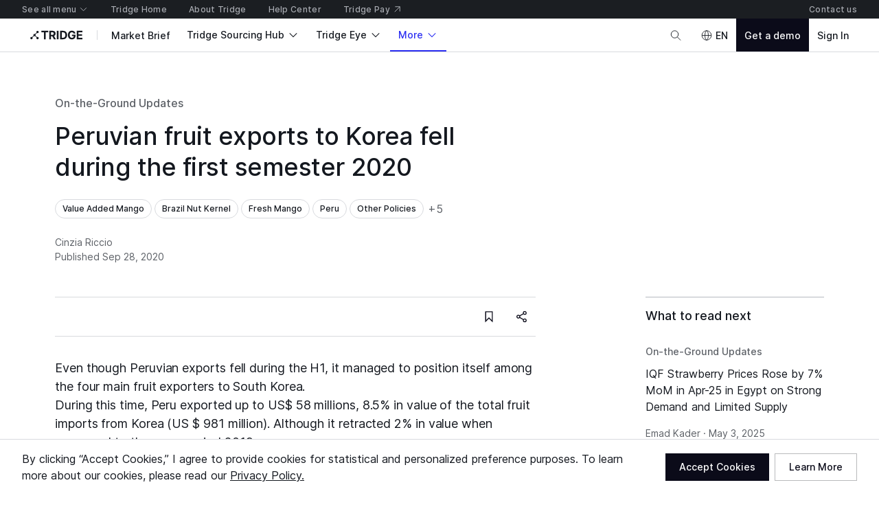

--- FILE ---
content_type: application/javascript
request_url: https://cdn-new.tridge.com/js/chunks/27P3ISRL.js
body_size: 5550
content:
import{a as We}from"https://cdn-new.tridge.com/js/chunks/AERAOWVD.js";import"https://cdn-new.tridge.com/js/chunks/UEPP2LZB.js";import{a as Qe}from"https://cdn-new.tridge.com/js/chunks/GC7I57KM.js";import"https://cdn-new.tridge.com/js/chunks/BPL5LDHU.js";import"https://cdn-new.tridge.com/js/chunks/VEJEHZPT.js";import"https://cdn-new.tridge.com/js/chunks/JCERSCLO.js";import"https://cdn-new.tridge.com/js/chunks/YZQ6FUAA.js";import"https://cdn-new.tridge.com/js/chunks/GDONZGR4.js";import"https://cdn-new.tridge.com/js/chunks/JV66TC7R.js";import{S as De,da as ve}from"https://cdn-new.tridge.com/js/chunks/LJA5MTX3.js";import{a as Je,b as Oe}from"https://cdn-new.tridge.com/js/chunks/E37YJG3N.js";import{e as je}from"https://cdn-new.tridge.com/js/chunks/QC4UUMUE.js";import{e as Fe}from"https://cdn-new.tridge.com/js/chunks/N6RTLGZ6.js";import"https://cdn-new.tridge.com/js/chunks/BU3H3SXN.js";import"https://cdn-new.tridge.com/js/chunks/RENP7DDA.js";import{a as Ae,b as xe}from"https://cdn-new.tridge.com/js/chunks/VLXZKTKH.js";import{a as Se}from"https://cdn-new.tridge.com/js/chunks/J6FZMBKP.js";import{a as Be}from"https://cdn-new.tridge.com/js/chunks/BUHJEYYL.js";import"https://cdn-new.tridge.com/js/chunks/PJUXU22H.js";import{a as Pe,b as Me}from"https://cdn-new.tridge.com/js/chunks/X7Z4SHVW.js";import{a as Le}from"https://cdn-new.tridge.com/js/chunks/TKVNKZM2.js";import"https://cdn-new.tridge.com/js/chunks/PAP5HKRY.js";import{a as Ve}from"https://cdn-new.tridge.com/js/chunks/SAH2ILXD.js";import{a as be,b as Ie}from"https://cdn-new.tridge.com/js/chunks/JBCIBFPN.js";import"https://cdn-new.tridge.com/js/chunks/EBXRZ5T2.js";import{a as $e}from"https://cdn-new.tridge.com/js/chunks/VQXNYBP7.js";import"https://cdn-new.tridge.com/js/chunks/AZMCRAQ7.js";import"https://cdn-new.tridge.com/js/chunks/V7MAWDYY.js";import"https://cdn-new.tridge.com/js/chunks/47I4R2OI.js";import"https://cdn-new.tridge.com/js/chunks/PSNCOZVU.js";import"https://cdn-new.tridge.com/js/chunks/WJ352LZC.js";import"https://cdn-new.tridge.com/js/chunks/YWYCDQVZ.js";import"https://cdn-new.tridge.com/js/chunks/YOYTKVZU.js";import"https://cdn-new.tridge.com/js/chunks/XQLRLULN.js";import"https://cdn-new.tridge.com/js/chunks/RDPUV77G.js";import"https://cdn-new.tridge.com/js/chunks/T6KWLDNG.js";import"https://cdn-new.tridge.com/js/chunks/VL6P6T76.js";import"https://cdn-new.tridge.com/js/chunks/U2NBRVLP.js";import{a as me,b as de}from"https://cdn-new.tridge.com/js/chunks/F5L2BVMP.js";import{a as Te}from"https://cdn-new.tridge.com/js/chunks/PNDNL5PP.js";import"https://cdn-new.tridge.com/js/chunks/D3Z3DF7W.js";import{a as ie,b as ne}from"https://cdn-new.tridge.com/js/chunks/WIYER5YP.js";import"https://cdn-new.tridge.com/js/chunks/VA7W7DAN.js";import"https://cdn-new.tridge.com/js/chunks/4YL6JHME.js";import"https://cdn-new.tridge.com/js/chunks/FRO2PTV2.js";import"https://cdn-new.tridge.com/js/chunks/LF3VBZ4H.js";import"https://cdn-new.tridge.com/js/chunks/GCG32DOM.js";import"https://cdn-new.tridge.com/js/chunks/SP3B3KQI.js";import"https://cdn-new.tridge.com/js/chunks/TYG27JJ3.js";import"https://cdn-new.tridge.com/js/chunks/WFXXFOFA.js";import"https://cdn-new.tridge.com/js/chunks/ZQYW5XUQ.js";import"https://cdn-new.tridge.com/js/chunks/2DUIQDOW.js";import"https://cdn-new.tridge.com/js/chunks/SAE52DNF.js";import"https://cdn-new.tridge.com/js/chunks/22BQ2FQJ.js";import"https://cdn-new.tridge.com/js/chunks/WFXVQJTY.js";import"https://cdn-new.tridge.com/js/chunks/WCQDMWH4.js";import{c as $}from"https://cdn-new.tridge.com/js/chunks/UKPSEZH4.js";import{a as ge}from"https://cdn-new.tridge.com/js/chunks/NCJVWSBQ.js";import"https://cdn-new.tridge.com/js/chunks/YYH4IKB4.js";import"https://cdn-new.tridge.com/js/chunks/ZIVXIHBE.js";import"https://cdn-new.tridge.com/js/chunks/J3QZ26ER.js";import"https://cdn-new.tridge.com/js/chunks/WU46KSEW.js";import"https://cdn-new.tridge.com/js/chunks/ITVLHE7T.js";import{a as x}from"https://cdn-new.tridge.com/js/chunks/G2KZUEXF.js";import{a as ke}from"https://cdn-new.tridge.com/js/chunks/RP2VVDPQ.js";import"https://cdn-new.tridge.com/js/chunks/CFKXO2NT.js";import"https://cdn-new.tridge.com/js/chunks/Q6FDO73A.js";import"https://cdn-new.tridge.com/js/chunks/SDMW6SVH.js";import"https://cdn-new.tridge.com/js/chunks/UJAPCZMJ.js";import"https://cdn-new.tridge.com/js/chunks/4Q4ZNRIQ.js";import"https://cdn-new.tridge.com/js/chunks/VB26FEUY.js";import"https://cdn-new.tridge.com/js/chunks/LHFIWR2C.js";import"https://cdn-new.tridge.com/js/chunks/73B7IHUN.js";import{a as Ce}from"https://cdn-new.tridge.com/js/chunks/RJUVCGCP.js";import"https://cdn-new.tridge.com/js/chunks/HTLJ2WY7.js";import"https://cdn-new.tridge.com/js/chunks/NWDVDBYM.js";import{a as A}from"https://cdn-new.tridge.com/js/chunks/PGKEHSQG.js";import{a as _e}from"https://cdn-new.tridge.com/js/chunks/IOPQRWZN.js";import{a as Ee}from"https://cdn-new.tridge.com/js/chunks/EA4ORZPJ.js";import"https://cdn-new.tridge.com/js/chunks/FPQ6ODQ2.js";import"https://cdn-new.tridge.com/js/chunks/NMB476BS.js";import"https://cdn-new.tridge.com/js/chunks/KJTFXXLO.js";import"https://cdn-new.tridge.com/js/chunks/UULDXMAK.js";import"https://cdn-new.tridge.com/js/chunks/FWEYVG3M.js";import{a as te}from"https://cdn-new.tridge.com/js/chunks/UYKZOGPL.js";import{a as J}from"https://cdn-new.tridge.com/js/chunks/PUXZG64N.js";import"https://cdn-new.tridge.com/js/chunks/K7SJ7332.js";import"https://cdn-new.tridge.com/js/chunks/HRYXQ43S.js";import"https://cdn-new.tridge.com/js/chunks/RCKYI2XE.js";import"https://cdn-new.tridge.com/js/chunks/UQT2FMEZ.js";import"https://cdn-new.tridge.com/js/chunks/QCT7DCWZ.js";import"https://cdn-new.tridge.com/js/chunks/INYWG7YA.js";import{b as V}from"https://cdn-new.tridge.com/js/chunks/OHWREBGI.js";import"https://cdn-new.tridge.com/js/chunks/3QMTHDSQ.js";import"https://cdn-new.tridge.com/js/chunks/RBCIPNAP.js";import{a as ae}from"https://cdn-new.tridge.com/js/chunks/B3A2TJPC.js";import{a as L}from"https://cdn-new.tridge.com/js/chunks/4U2Q63SL.js";import{a as he}from"https://cdn-new.tridge.com/js/chunks/BOBXQRVB.js";import{a as y}from"https://cdn-new.tridge.com/js/chunks/OEFZIOQV.js";import{a as b}from"https://cdn-new.tridge.com/js/chunks/2PRGMJXB.js";import"https://cdn-new.tridge.com/js/chunks/HPA5E3F2.js";import"https://cdn-new.tridge.com/js/chunks/D4NB4QBD.js";import{d as p}from"https://cdn-new.tridge.com/js/chunks/5OW6ZLTH.js";import"https://cdn-new.tridge.com/js/chunks/GK3GZHPX.js";import{a as le}from"https://cdn-new.tridge.com/js/chunks/WCMQXIKA.js";import"https://cdn-new.tridge.com/js/chunks/XQZV4LDE.js";import"https://cdn-new.tridge.com/js/chunks/P4VAFLAC.js";import{a as ye}from"https://cdn-new.tridge.com/js/chunks/BIOJI2HC.js";import"https://cdn-new.tridge.com/js/chunks/4VKNXJ7V.js";import"https://cdn-new.tridge.com/js/chunks/3M7QPC6R.js";import"https://cdn-new.tridge.com/js/chunks/STE3EFZJ.js";import"https://cdn-new.tridge.com/js/chunks/VLECDXUI.js";import"https://cdn-new.tridge.com/js/chunks/4C3H26CI.js";import"https://cdn-new.tridge.com/js/chunks/D7XFOXMF.js";import"https://cdn-new.tridge.com/js/chunks/7C6BNZSZ.js";import{a as we}from"https://cdn-new.tridge.com/js/chunks/3LWTNC4F.js";import"https://cdn-new.tridge.com/js/chunks/DAZL3VB7.js";import"https://cdn-new.tridge.com/js/chunks/KLOB3GZ7.js";import"https://cdn-new.tridge.com/js/chunks/Z4YNDYCJ.js";import"https://cdn-new.tridge.com/js/chunks/ITG37VYE.js";import{a as ue}from"https://cdn-new.tridge.com/js/chunks/VLNZD2OY.js";import"https://cdn-new.tridge.com/js/chunks/LJO5JEWS.js";import"https://cdn-new.tridge.com/js/chunks/YAYEXRJQ.js";import{b as ce}from"https://cdn-new.tridge.com/js/chunks/KWXYD3QF.js";import"https://cdn-new.tridge.com/js/chunks/KQZGXPSO.js";import"https://cdn-new.tridge.com/js/chunks/P6WWVOTI.js";import"https://cdn-new.tridge.com/js/chunks/7B4KCZ7N.js";import"https://cdn-new.tridge.com/js/chunks/4GNDE7BH.js";import"https://cdn-new.tridge.com/js/chunks/ISAHOQLB.js";import"https://cdn-new.tridge.com/js/chunks/5BPRDY6E.js";import{s as fe}from"https://cdn-new.tridge.com/js/chunks/SXY3RFGS.js";import{a as j}from"https://cdn-new.tridge.com/js/chunks/VAJBUFO7.js";import"https://cdn-new.tridge.com/js/chunks/7QIOTEBE.js";import"https://cdn-new.tridge.com/js/chunks/LEOBYF6E.js";import"https://cdn-new.tridge.com/js/chunks/TQBBV6YV.js";import"https://cdn-new.tridge.com/js/chunks/WFZWJVJO.js";import"https://cdn-new.tridge.com/js/chunks/2XDG4Z6X.js";import"https://cdn-new.tridge.com/js/chunks/GE4CSK7B.js";import"https://cdn-new.tridge.com/js/chunks/CECD23QV.js";import"https://cdn-new.tridge.com/js/chunks/JW5P7QBE.js";import{a as oe}from"https://cdn-new.tridge.com/js/chunks/J3VR6GDX.js";import"https://cdn-new.tridge.com/js/chunks/NVGJDXL6.js";import"https://cdn-new.tridge.com/js/chunks/RMDL4MKW.js";import{a as re}from"https://cdn-new.tridge.com/js/chunks/VUZEW4WY.js";import"https://cdn-new.tridge.com/js/chunks/435KQCA7.js";import"https://cdn-new.tridge.com/js/chunks/LX6FUAMP.js";import{a as pe}from"https://cdn-new.tridge.com/js/chunks/3Y5OESZB.js";import"https://cdn-new.tridge.com/js/chunks/M5H2DFRG.js";import{a as se}from"https://cdn-new.tridge.com/js/chunks/BMBIVK6M.js";import"https://cdn-new.tridge.com/js/chunks/YFF4LUXZ.js";import"https://cdn-new.tridge.com/js/chunks/LIXVNRB4.js";import{a as C}from"https://cdn-new.tridge.com/js/chunks/MEZ44ZOG.js";import{a as M}from"https://cdn-new.tridge.com/js/chunks/UCIHRWUV.js";import"https://cdn-new.tridge.com/js/chunks/M2NVPUVX.js";import"https://cdn-new.tridge.com/js/chunks/LPABLFQ7.js";import"https://cdn-new.tridge.com/js/chunks/UHMOPOZF.js";import"https://cdn-new.tridge.com/js/chunks/U3ZDUN5W.js";import"https://cdn-new.tridge.com/js/chunks/AYO5LVOF.js";import"https://cdn-new.tridge.com/js/chunks/VXTJA67W.js";import"https://cdn-new.tridge.com/js/chunks/3B3HMLAY.js";import"https://cdn-new.tridge.com/js/chunks/LDU7KTXR.js";import"https://cdn-new.tridge.com/js/chunks/YBVTC4DO.js";import"https://cdn-new.tridge.com/js/chunks/7NTZZLIJ.js";import"https://cdn-new.tridge.com/js/chunks/4AIZYN3C.js";import"https://cdn-new.tridge.com/js/chunks/FSWXJ6BZ.js";import"https://cdn-new.tridge.com/js/chunks/HFA6US57.js";import"https://cdn-new.tridge.com/js/chunks/4NSR7AIL.js";import"https://cdn-new.tridge.com/js/chunks/AONIRZ4D.js";import"https://cdn-new.tridge.com/js/chunks/JX23SX7F.js";import"https://cdn-new.tridge.com/js/chunks/ZQLHQNJM.js";import"https://cdn-new.tridge.com/js/chunks/W5JQW6FQ.js";import"https://cdn-new.tridge.com/js/chunks/FPDXF2OH.js";import"https://cdn-new.tridge.com/js/chunks/3R6GBAK7.js";import"https://cdn-new.tridge.com/js/chunks/O42QY3CT.js";import"https://cdn-new.tridge.com/js/chunks/3MGQYSS6.js";import"https://cdn-new.tridge.com/js/chunks/EDCCMOPA.js";import"https://cdn-new.tridge.com/js/chunks/BIO4M2T3.js";import"https://cdn-new.tridge.com/js/chunks/URNEYYJL.js";import"https://cdn-new.tridge.com/js/chunks/WT44P6SH.js";import{d as R}from"https://cdn-new.tridge.com/js/chunks/RJNYWK2M.js";import{H as k}from"https://cdn-new.tridge.com/js/chunks/PELLPZG7.js";import"https://cdn-new.tridge.com/js/chunks/4UMU7S3A.js";import"https://cdn-new.tridge.com/js/chunks/HM5TMHEI.js";import"https://cdn-new.tridge.com/js/chunks/XZADWVEE.js";import{m as ee}from"https://cdn-new.tridge.com/js/chunks/IYCUIAL3.js";import"https://cdn-new.tridge.com/js/chunks/7DFISFHG.js";import"https://cdn-new.tridge.com/js/chunks/YNDBTQYX.js";import"https://cdn-new.tridge.com/js/chunks/GPCYK3LX.js";import"https://cdn-new.tridge.com/js/chunks/DMRKXDYE.js";import"https://cdn-new.tridge.com/js/chunks/52NE73IF.js";import"https://cdn-new.tridge.com/js/chunks/E3PCM2ZK.js";import"https://cdn-new.tridge.com/js/chunks/SVST3AZ2.js";import"https://cdn-new.tridge.com/js/chunks/ERWQNMVF.js";import"https://cdn-new.tridge.com/js/chunks/XNLLZSLF.js";import"https://cdn-new.tridge.com/js/chunks/KOIEX5EJ.js";import"https://cdn-new.tridge.com/js/chunks/AD35VBER.js";import"https://cdn-new.tridge.com/js/chunks/5OTHF6LA.js";import"https://cdn-new.tridge.com/js/chunks/5FAR2MYO.js";import"https://cdn-new.tridge.com/js/chunks/QRJSMSHN.js";import"https://cdn-new.tridge.com/js/chunks/3RIEUGCK.js";import{a as v}from"https://cdn-new.tridge.com/js/chunks/T3UWJ2TQ.js";import{a as P}from"https://cdn-new.tridge.com/js/chunks/6SH2E3IH.js";import"https://cdn-new.tridge.com/js/chunks/D4O2WB36.js";import{b as K}from"https://cdn-new.tridge.com/js/chunks/RV2N22BM.js";import"https://cdn-new.tridge.com/js/chunks/R5TYKG26.js";import"https://cdn-new.tridge.com/js/chunks/5POUPG2C.js";import"https://cdn-new.tridge.com/js/chunks/VRPHSY4L.js";import"https://cdn-new.tridge.com/js/chunks/7C72JARF.js";import"https://cdn-new.tridge.com/js/chunks/TQXA5RLI.js";import"https://cdn-new.tridge.com/js/chunks/TSYV5I63.js";import{a as Z}from"https://cdn-new.tridge.com/js/chunks/TXW3223I.js";import"https://cdn-new.tridge.com/js/chunks/TANIMTAS.js";import{a as n}from"https://cdn-new.tridge.com/js/chunks/NK4FODUU.js";import{a as q}from"https://cdn-new.tridge.com/js/chunks/LMXPV24C.js";import"https://cdn-new.tridge.com/js/chunks/DWMFUVXX.js";import"https://cdn-new.tridge.com/js/chunks/H27PWBXU.js";import{a as r}from"https://cdn-new.tridge.com/js/chunks/T275OX2G.js";import{a as u}from"https://cdn-new.tridge.com/js/chunks/OBMTKTOQ.js";import"https://cdn-new.tridge.com/js/chunks/4K5VVGZZ.js";import{h as G}from"https://cdn-new.tridge.com/js/chunks/JQJLQA4M.js";import{a as d}from"https://cdn-new.tridge.com/js/chunks/2JE6TP2B.js";import{D as g}from"https://cdn-new.tridge.com/js/chunks/QWG3RNVL.js";import"https://cdn-new.tridge.com/js/chunks/CBVVAW5L.js";import"https://cdn-new.tridge.com/js/chunks/YFJAFOGB.js";import"https://cdn-new.tridge.com/js/chunks/HK4SHN2C.js";import"https://cdn-new.tridge.com/js/chunks/V3QL2OVK.js";import"https://cdn-new.tridge.com/js/chunks/VEQCJP5H.js";import"https://cdn-new.tridge.com/js/chunks/3R72IL6W.js";import"https://cdn-new.tridge.com/js/chunks/XX6F7C4G.js";import"https://cdn-new.tridge.com/js/chunks/HVDQGKMG.js";import"https://cdn-new.tridge.com/js/chunks/GH4WRFZV.js";import"https://cdn-new.tridge.com/js/chunks/4A67G42K.js";import"https://cdn-new.tridge.com/js/chunks/KBKDC5CM.js";import"https://cdn-new.tridge.com/js/chunks/LBBI4VOM.js";import"https://cdn-new.tridge.com/js/chunks/N3QDKIZ3.js";import"https://cdn-new.tridge.com/js/chunks/OPLHNT4A.js";import"https://cdn-new.tridge.com/js/chunks/T7IKSOWM.js";import"https://cdn-new.tridge.com/js/chunks/Z5Y4GHRD.js";import"https://cdn-new.tridge.com/js/chunks/WA2JBMZP.js";import"https://cdn-new.tridge.com/js/chunks/VPKGGCJC.js";import"https://cdn-new.tridge.com/js/chunks/UYQKCKFT.js";import"https://cdn-new.tridge.com/js/chunks/NKTT4ACS.js";import"https://cdn-new.tridge.com/js/chunks/HKPQR5NQ.js";import"https://cdn-new.tridge.com/js/chunks/K7LIPEYN.js";import"https://cdn-new.tridge.com/js/chunks/I46IQSWS.js";import"https://cdn-new.tridge.com/js/chunks/NMB5HQDS.js";import"https://cdn-new.tridge.com/js/chunks/AMRVUKET.js";import"https://cdn-new.tridge.com/js/chunks/4SGDUEVW.js";import"https://cdn-new.tridge.com/js/chunks/PDLIR3VQ.js";import"https://cdn-new.tridge.com/js/chunks/CBUK4FIB.js";import{b as X}from"https://cdn-new.tridge.com/js/chunks/M7UY7IP7.js";import"https://cdn-new.tridge.com/js/chunks/TXLS7UCB.js";import"https://cdn-new.tridge.com/js/chunks/MKIQCJKQ.js";import"https://cdn-new.tridge.com/js/chunks/RZ4ETNPO.js";import"https://cdn-new.tridge.com/js/chunks/S2EBBIIR.js";import"https://cdn-new.tridge.com/js/chunks/ERXS3475.js";import"https://cdn-new.tridge.com/js/chunks/5IVNI6YM.js";import"https://cdn-new.tridge.com/js/chunks/BG2N3LWR.js";import"https://cdn-new.tridge.com/js/chunks/G6XOARHR.js";import"https://cdn-new.tridge.com/js/chunks/N4WZIIBS.js";import"https://cdn-new.tridge.com/js/chunks/SRNKPNG5.js";import"https://cdn-new.tridge.com/js/chunks/2ATG4BLS.js";import"https://cdn-new.tridge.com/js/chunks/VI3EMPJK.js";import{d as go}from"https://cdn-new.tridge.com/js/chunks/RGX4CCSB.js";import{b as l,j as uo,w as F}from"https://cdn-new.tridge.com/js/chunks/HHI64AL2.js";F();var e=uo(go());F();var He=g`
  query journalForJournalDetail($filter: JournalFilterInput) {
    journal(filter: $filter) {
      id
      code
      topics
      title
      explanation
      date
      updatedAt
      verboseReference
      reference
      referenceType
      representativeImage
      entity {
        ... on Seller {
          id
          name
        }
        ... on Buyer {
          id
          name
        }
      }
      products {
        id
        code
        category2Id
        foodProduct {
          code
        }
      }
      creator {
        id
        name
      }
      reporter {
        id
        name
      }
      relatedJournals {
        ...journalFieldsForJournalSimpleItem
        ...insightMediaElementFieldsForAmplitudeInsightMediaElementEventProperties
      }
      relatedNonJournalInsightMediaElements {
        ... on Article {
          code
        }
        ... on Story {
          code
        }
        ... on Journal {
          code
        }
        ... on DataInsight {
          code
        }
        ... on MarketReport {
          code
        }
        ... on WeeklyProductBulletin {
          code
        }
        ... on Guide {
          code
        }
        ...insightMediaElementTypeFieldsForInsightMediaElementSimpleItem
        ...insightMediaElementFieldsForAmplitudeInsightMediaElementEventProperties
      }
      topTags {
        ...topicTagFieldsForTopicTagSearchLinkChips
      }
      ...insightMediaElementFieldsForAmplitudeInsightMediaElementEventProperties
      ...topicalFieldsForTopicalTopicTagDetailModal
    }
  }
  ${Le}
  ${je}
  ${fe}
  ${xe}
  ${Oe}
`,Ne=g`
  query journalViewerTypeForJournalDetail($filter: JournalFilterInput) {
    journal(filter: $filter) {
      id
      ...bookmarkableFieldsForBookmarkableBookmarkOrUnbookmarkButton
    }
  }
  ${me}
`,Ue=g`
  mutation detailPageVisitHistoryCreateForJournalDetail($data: DetailPageVisitHistoryCreateInput!) {
    detailPageVisitHistoryCreate(data: $data) {
      ok
      errors {
        field
        messages
      }
      data {
        id
      }
    }
  }
`,ze=g`
  query topPriorityAppendedBoothsForJournalDetail(
    $filter: BoothFilterInput,
    $page: PageInput,
    $product_In: [Int],
    $product_Category2_In: [Int],
  ) {
    topPriorityAppendedBooths (
      filter: $filter, 
      page: $page
    ) {
      count
      page {
        startCursor
        endCursor
        hasPrevious
        hasNext
      }
      objects {
        id
        code
        ...boothFieldsArgumentTypeForBoothSearchedSupplyBrowseActionsItem
      }
    }
  }
  ${$e}
`,Ye=g`
  query marketBriefsForJournalDetail(
    $page: PageInput,
    $filter: MarketBriefFilterInput
  ) {
    marketBriefs(page: $page, filter: $filter) {
      count
      page {
        startCursor
        endCursor
        hasPrevious
        hasNext
      }
      objects {
        id
        ...marketBriefFieldsForMarketBriefCardLinkItem
      }
    }
  }
  ${Ve}
`;var co=d(M.Side).withConfig({componentId:"sc-jvejCL"})`width:100%;${q("desktop")`max-width:260px;`}
`,fo=d.div.withConfig({componentId:"sc-deLSyB"})`display:flex;align-items:center;justify-content:center;flex-direction:column;height:100%;
`,ko=d.div.withConfig({componentId:"sc-lmmMVm"})`word-break:break-word;
`,yo=d.div.withConfig({componentId:"sc-fRkCnp"})`word-break:break-word;.media-simple-item__title {${we("body.m")}font-weight:${({theme:s})=>s.fontWeights.regular}}
`,bo=d.div.withConfig({componentId:"sc-bwYhWE"})`background-color:${({theme:s})=>s.colors.surface3};word-break:break-word;height:100%;${G(3)};
`,Io=s=>{let{code:a,__typename:I}=s;return{Article:`/news/${a}`,Story:`/stories/${a}`,Journal:`/insights/${a}`,DataInsight:`/data-insights/${a}`,MarketReport:`/market-reports/${a}`,WeeklyProductBulletin:`/weekly-product-updates/${a}`,Guide:`/market-guides/${a}`}[I]},To=({match:s,location:a})=>{let I=(0,e.useRef)(),[O]=X(),{isAuthenticated:W}=O,{currentRoute:Ge}=ee({location:a}),{sendAmplitudeEvent:T}=R({authorization:O,currentRoute:Ge}),[Ke]=pe(Ue),{loading:t,data:Ze}=j(He,{variables:{filter:{code:s.params.journal}},ssr:!0}),{journal:m}=Ze||{},{id:Q,code:Xe,title:D,explanation:_,creator:Re,reporter:eo,representativeImage:S,date:oo,updatedAt:ro,topTags:H=[],countries:h=[],products:c=[],categories:to=[],subjects:io=[],issues:no=[],relatedJournals:ao=[],relatedNonJournalInsightMediaElements:lo=[]}=m||{},N=[...c,...to,...h,...io,...no],U=c.map(({category2Id:o})=>o),E=c.map(({id:o})=>o),B=c.map(({foodProduct:o})=>o==null?void 0:o.code).filter(o=>!!o),z=eo||Re||{},Y=!t&&_===null,{loading:so,data:po}=j(Ne,{variables:{filter:{code:s.params.journal}},skip:!W}),{journal:mo}=po||{};return oe({loading:t,onLoad:()=>{T("[V] Insights: Detail Page",l({},k(m))),W&&Ke({variables:{data:{targetId:Q,targetTypeName:"Journal"}}})}}),e.default.createElement(Z,{backgroundColor:"surface1",helmet:t?null:e.default.createElement(K,{title:D,description:_.slice(0,150)},S&&e.default.createElement("meta",{property:"og:image",content:S}),e.default.createElement("meta",{property:"og:type",content:"article"}),e.default.createElement("script",{type:"application/ld+json"},`
                {
                  "@context": "http://schema.org",
                  "@type": "NewsArticle",
                  "mainEntityOfPage": {
                    "@type": "WebPage",
                    "@id": "https://www.tridge.com/insights/${Xe}"
                  },
                  "headline" : "${D.split('"').join('\\"')}",
                  "image": [
                    ${S?`"${S}"`:""}
                  ],
                  "datePublished": "${oo}",
                  "dateModified": "${ro}",
                  "author": {
                    "@type": "Person",
                    "name": "${z.name.split('"').join('\\"')}"
                  },
                  "publisher": {
                    "@type": "Organization",
                    "name": "Tridge",
                    "logo": {
                      "@type": "ImageObject",
                      "url": "https://cdn-new.tridge.com/img/rectangle-logo.jpg"
                    }
                  },
                  "description": "${_.slice(0,150).split('"').join('\\"')}",
                  "isAccessibleForFree": "False",
                  "hasPart":
                  {
                    "@type": "WebPageElement",
                    "isAccessibleForFree": "False",
                    "cssSelector" : ".paywall"
                  }
                }
              `))},ie.journal===a.pathname&&e.default.createElement(J,{vertical:1.5,backgroundColor:"alert"},e.default.createElement(P,null,e.default.createElement(u,{color:"oldWhite"},"This is a sample content of how full access to content in our news and analysis looks like."))),e.default.createElement(J,{vertical:{mobile:4,desktop:8}},e.default.createElement(P,null,e.default.createElement(x,{maxWidth:700},!t&&e.default.createElement(u,{typography:"label.l"},e.default.createElement(v,{to:"/insights",color:"onSurfaceSubtle",variant:"animatedUnderline"},e.default.createElement(n,null,ne.journal))),e.default.createElement(r,{top:2},t?e.default.createElement(p,{typography:"title.l",width:120}):e.default.createElement(ko,null,e.default.createElement(_e,null,D))),t?e.default.createElement(p,{lines:1}):e.default.createElement(r,{top:3},e.default.createElement(C,{alignment:"center"},e.default.createElement(Ae,{chips:m.topTags,searchLinkType:"insight"}),N.length>H.length?e.default.createElement(ue,{renderContent:({active:o,inactivate:i})=>o?e.default.createElement(Je,{isOpen:!0,onClose:i,topical:m}):null},({toggleActivation:o})=>e.default.createElement(ge,{color:"onSurfaceSubtle",onClick:o,variant:"animatedUnderline"},`+${N.length-H.length}`)):null)),e.default.createElement(r,{top:3},t?e.default.createElement(p,{lines:2}):e.default.createElement(e.default.Fragment,null,e.default.createElement(u,{typography:"body.s",color:"onSurfaceSubtle"},z.name),e.default.createElement(u,{typography:"body.s",color:"onSurfaceSubtle"},e.default.createElement(n,{code:"_trans.global.published_tab"},"Published")," ",e.default.createElement(te,{value:m.date}))))),e.default.createElement(M,{spacing:{mobile:1,desktop:0},halign:"space-between"},e.default.createElement(M.Main,{fill:!0},e.default.createElement(x,{maxWidth:{mobile:"100%",desktop:700}},e.default.createElement(r,{top:{mobile:4,desktop:6}},t?e.default.createElement(he,{type:"section"}):e.default.createElement(e.default.Fragment,null,e.default.createElement(b,{color:"surfaceBorderSubtle"}),e.default.createElement(r,{vertical:1},e.default.createElement(re,{horizontal:"right"},e.default.createElement(ke,{spacing:1},e.default.createElement(de,{bookmarkable:mo,loading:so,hierarchy:"quaternary",onBookmark:()=>{V(e.default.createElement(C,{spacing:1},e.default.createElement(n,{code:"_trans.home.89"},"Content saved."),e.default.createElement(v,{to:"/my-list/market-insights",color:"inversePrimary",variant:"underline"},e.default.createElement(n,{code:"_trans.global.view_saved_contents_button"},"View saved contents"))),{position:"bottom-left"})},onUnbookmark:()=>{V(e.default.createElement(C,{spacing:1},e.default.createElement(n,{code:"_trans.home.4"},"Content removed from saved list.")),{position:"bottom-left"})}}),e.default.createElement(ye,{activatorRef:I,popoverContent:({active:o,onClose:i})=>o?e.default.createElement(le,{all:2},e.default.createElement(Te,{onClick:()=>{T("[C] Insights: Share Button",l({},k(m))),i()},sharings:["facebook","linkedIn","twitter","mail","clipboard"]})):null},({toggleActivation:o})=>e.default.createElement(se,{ref:I,onClick:o,hierarchy:"quaternary",icon:"share-2"}))))),e.default.createElement(b,{color:"surfaceBorderSubtle"}))),e.default.createElement(r,{top:{mobile:3,desktop:4}},t?e.default.createElement(p,{lines:10}):e.default.createElement(Qe,{blur:Y,id:`${Q}-journal-explanation`,randomString:!0,randomStringLength:400},e.default.createElement(Ce,{className:"paywall",typography:"body.l"},_))),Y&&e.default.createElement(r,{top:{mobile:2,tablet:3,desktop:4}},e.default.createElement(We,{mediaType:"journal"})),e.default.createElement(L,{query:Ye,filter:l(l({},B.length>0?{foodProducts_In:B}:{}),h.length>0?{countries_In:h.map(o=>o.code)}:{}),size:6,ssr:!0,skip:B.length===0&&h.length===0},({loading:o,objects:i})=>B.length===0&&h.length===0||!o&&i.length===0?null:e.default.createElement(r,{top:{mobile:3,desktop:6}},e.default.createElement(A,{color:"onSurface"},e.default.createElement(n,{code:"_trans.market-brief-funnel.65"},"Related market data")),e.default.createElement(r,{top:{mobile:2,desktop:3}},e.default.createElement(y,{items:i,getItemKey:f=>`${f.id}`,gridSize:{mobile:1,desktop:1/2},spacing:[1,2],wrap:{mobile:!1,desktop:!0},expandedSpacing:{mobile:4,desktop:0},skeletonCount:6,renderItem:f=>e.default.createElement(Me,{marketBrief:f}),skeleton:e.default.createElement(Pe,null),loading:o})))))),e.default.createElement(co,null,e.default.createElement(r,{top:{mobile:5,desktop:6}},!t&&e.default.createElement(r,{bottom:2},e.default.createElement(b,{color:"surfaceBorder"})),e.default.createElement(r,{bottom:{mobile:3,desktop:4}},t?e.default.createElement(p,{typography:"title.l",width:120}):e.default.createElement(Se,null,e.default.createElement(n,{code:"_trans.social_marketplace.59.55"},"What to read next"))),e.default.createElement(y,{items:ao,getItemKey:o=>`${o.id}`,loading:t,gridSize:1,skeletonCount:3,renderItem:o=>e.default.createElement($,{to:`/insights/${o.code}`,onClick:()=>{T("[C] Insights: Detail Page Link item",l({insight_detail_section_name:"What to read next"},k(o)))},color:"onSurface",keepState:!0},e.default.createElement(Be,{journal:o})),renderItemWrapper:({children:o,index:i})=>e.default.createElement(e.default.Fragment,null,i>0&&e.default.createElement(r,{vertical:3},e.default.createElement(b,null)),e.default.createElement(yo,null,o))})))))),e.default.createElement(J,{vertical:{mobile:4,desktop:6},backgroundColor:"surface2"},e.default.createElement(P,null,e.default.createElement(r,{bottom:{mobile:4,desktop:5}},t?e.default.createElement(p,{typography:"title.l",width:120}):e.default.createElement(A,{color:"onSurface"},e.default.createElement(n,{code:"_trans.insights.57"},"Read more relevant content"))),e.default.createElement(y,{items:lo,getItemKey:o=>`${o.__typename}:${o.id}`,loading:t,gridSize:{mobile:1,tablet:1/2,desktop:1/3},spacing:1.5,skeletonCount:9,renderItem:o=>{let i=Io(o);return e.default.createElement($,{to:i,onClick:()=>{T("[C] Insights: Detail Page Link item",l({insight_detail_section_name:"Read more relevant content"},k(o)))},color:"onSurface"},e.default.createElement(Fe,{insightMediaElement:o}))},renderItemWrapper:({children:o})=>e.default.createElement(bo,null,o)}),c.length>0&&e.default.createElement(L,{query:ze,size:8,filter:{supplies_Product_In:E},page:ve(De,"-activeExhibitionAccess_TotalPaidAmount"),extraVariables:l(l({},E?{product_In:E}:{}),U?{product_Category2_In:U}:{})},({loading:o,objects:i,count:f})=>!t&&!o&&i.length>0&&e.default.createElement(r,{top:7},e.default.createElement(A,{color:"onSurface"},e.default.createElement(n,{code:"_trans.social_marketplace_phase1.28.100"},"Recommended suppliers for you")),e.default.createElement(r,{top:{mobile:4,desktop:5}},e.default.createElement(y,{items:i,gridSize:{mobile:1,desktop:1/3},spacing:{mobile:1,desktop:2},getItemKey:w=>`${w.id}`,loading:o,wrap:{mobile:!1,desktop:!0},expandedSpacing:{mobile:4,desktop:0},skeleton:e.default.createElement(be,null),renderItem:w=>e.default.createElement(Ie,{booth:w})}),f>8&&e.default.createElement(fo,null,e.default.createElement(ce,{name:"search",width:32,height:32}),e.default.createElement(r,{top:3},e.default.createElement(u,{color:"onSurfaceSubtle"},e.default.createElement(n,{code:"_trans.1.5-1_booth_in_sd_and_intel"},"Looking for more suppliers?"))),e.default.createElement(r,{top:3},e.default.createElement(ae,{to:"/find-suppliers/suppliers",hierarchy:"primary"},e.default.createElement(n,{code:"_trans.global.view_all_button"},"View All"))))))))))},qe=Ee({h1:{typography:"headline.l"},h2:{typography:"headline.s"},h3:{typography:"title.s"}})(To),jr=qe;window.__REACT_LAZY_LOADED_MODULES__||(window.__REACT_LAZY_LOADED_MODULES__=[]);window.__REACT_LAZY_LOADED_MODULES__.push({"src/routes/JournalDetail":qe});export{jr as default};


--- FILE ---
content_type: application/javascript
request_url: https://cdn-new.tridge.com/js/chunks/TXLS7UCB.js
body_size: 43
content:
import{w as n}from"https://cdn-new.tridge.com/js/chunks/HHI64AL2.js";n();var $=e=>e?e.toString().toLowerCase().replace(/\s+/g,"-").replace(/[^\w-]+/g,"").replace(/--+/g,"-").replace(/^-+/,"").replace(/-+$/,""):"",b=e=>{let r=e.split("-"),t=r.pop(),o=r.join("-");return{countryCode:t,productCode:o}},j=({targetUrl:e,eventName:r,eventProperties:t})=>`/tracking-redirect/${encodeURIComponent(e)}/${encodeURIComponent(r)}/${encodeURIComponent(JSON.stringify(t))}`;export{$ as a,b,j as c};


--- FILE ---
content_type: image/svg+xml
request_url: https://cdn-new.tridge.com/assets/CMWWECWB.svg
body_size: 273
content:
<svg width="30" height="20" viewBox="0 0 30 20" fill="none" xmlns="http://www.w3.org/2000/svg">
<rect width="30" height="20" fill="white"/>
<path d="M0 10V0H15L30 10V20H15L0 10Z" fill="white"/>
<path d="M15 0H30V10H15V0ZM22.5 12.5L24.1245 17.5L19.8713 14.4097H25.1288L20.8755 17.5L22.5 12.5Z" fill="#DA121A"/>
<path d="M0 10H15V20H0V10ZM7.5 2.5L9.1245 7.5L4.87125 4.40975H10.1287L5.8755 7.5L7.5 2.5Z" fill="#072357"/>
</svg>


--- FILE ---
content_type: application/javascript
request_url: https://cdn-new.tridge.com/js/chunks/AYO5LVOF.js
body_size: 236
content:
import{b as o}from"https://cdn-new.tridge.com/js/chunks/VXTJA67W.js";import{d as p}from"https://cdn-new.tridge.com/js/chunks/RJNYWK2M.js";import{m as c}from"https://cdn-new.tridge.com/js/chunks/IYCUIAL3.js";import{b as d}from"https://cdn-new.tridge.com/js/chunks/M7UY7IP7.js";import{a as _}from"https://cdn-new.tridge.com/js/chunks/5IVNI6YM.js";import{d as B}from"https://cdn-new.tridge.com/js/chunks/RGX4CCSB.js";import{b as a,e as s,j as w,w as i}from"https://cdn-new.tridge.com/js/chunks/HHI64AL2.js";i();var M=w(B());var t=O=>{var n=O,{children:m,onOpen:r,modalId:e,viewOption:u}=n,f=s(n,["children","onOpen","modalId","viewOption"]);let[A]=d(),{location:L}=_(),{currentRoute:D}=c({location:L}),{sendView:E}=p({authorization:A,currentRoute:D});return M.default.createElement(o,a({onOpen:()=>{e&&E(e,u),r&&r()}},f),m)};t.NestedModal=o.NestedModal;t.Banner=o.Banner;t.Body=o.Body;t.Section=o.Section;t.Footer=o.Footer;var l=t,h=l;window.__REACT_LAZY_LOADED_MODULES__||(window.__REACT_LAZY_LOADED_MODULES__=[]);window.__REACT_LAZY_LOADED_MODULES__.push({"src/components/Modal":l});export{h as a};


--- FILE ---
content_type: application/javascript
request_url: https://cdn-new.tridge.com/js/chunks/F5L2BVMP.js
body_size: 760
content:
import{a as l}from"https://cdn-new.tridge.com/js/chunks/3Y5OESZB.js";import{a as E}from"https://cdn-new.tridge.com/js/chunks/BMBIVK6M.js";import{b as L}from"https://cdn-new.tridge.com/js/chunks/QRJSMSHN.js";import{D as m}from"https://cdn-new.tridge.com/js/chunks/QWG3RNVL.js";import{b as R}from"https://cdn-new.tridge.com/js/chunks/M7UY7IP7.js";import{d as Y}from"https://cdn-new.tridge.com/js/chunks/RGX4CCSB.js";import{b as k,c as b,e as K,j as z,w as t}from"https://cdn-new.tridge.com/js/chunks/HHI64AL2.js";t();var i=z(Y());t();var I=m`
  fragment bookmarkableFieldsForBookmarkableBookmarkOrUnbookmarkButton on Bookmarkable {
    id
    viewerHasBookmark
    bookmarkCount
  }
`,C=m`
  mutation bookmarkableBookmarkForBookmarkableBookmarkOrUnbookmarkButton($data: BookmarkableBookmarkInput!) {
    bookmarkableBookmark(data: $data) {
      ok
      errors {
        field
        messages
      }
      data {
        id
        ...bookmarkableFieldsForBookmarkableBookmarkOrUnbookmarkButton
      }
    }
  }
  ${I}
`,D=m`
  mutation bookmarkableUnbookmarkForBookmarkableBookmarkOrUnbookmarkButton($data: BookmarkableUnbookmarkInput!) {
    bookmarkableUnbookmark(data: $data) {
      ok
      errors {
        field
        messages
      }
      data {
        id
        ...bookmarkableFieldsForBookmarkableBookmarkOrUnbookmarkButton
      }
    }
  }
  ${I}
`;var P={Article:"MediaArticle",DataInsight:"IntelligenceDataInsight",Guide:"IntelligenceGuide",Journal:"IntelligenceJournal",MarketplaceTridgePost:"MarketplaceTridgePost",MarketplaceUserPost:"MarketplaceUserPost",MarketReport:"IntelligenceMarketReport",Story:"InsightStory",WeeklyProductBulletin:"InsightWeeklyProductBulletin"},q=G=>{var c=G,{icon:h,bookmarkable:e,onClick:s,onBookmark:u,onUnbookmark:d,onError:r,children:O,hierarchy:U="quaternary",loading:v}=c,p=K(c,["icon","bookmarkable","onClick","onBookmark","onUnbookmark","onError","children","hierarchy","loading"]);let[w,{login:N}]=R(),{isAuthenticated:$}=w,{id:M,bookmarkCount:_,viewerHasBookmark:F,__typename:g}=e||{},[S,{loading:H}]=l(C,{variables:{data:{bookmarkableId:M,bookmarkableTypeName:P[g]}},optimisticResponse:{bookmarkableBookmark:{ok:!0,errors:[],data:b(k({},e),{viewerHasBookmark:!0,bookmarkCount:_+1}),__typename:"BookmarkableBookmarkMutation"}},onCompleted:({bookmarkableBookmark:o})=>{let{ok:a,errors:n,data:B}=o;a&&u&&u(B),!a&&r&&r(n)}}),[V,{loading:x}]=l(D,{variables:{data:{bookmarkableId:M,bookmarkableTypeName:P[g]}},optimisticResponse:{bookmarkableUnbookmark:{ok:!0,errors:[],data:b(k({},e),{viewerHasBookmark:!1,bookmarkCount:_-1}),__typename:"BookmarkableUnbookmarkMutation"}},onCompleted:({bookmarkableUnbookmark:o})=>{let{ok:a,errors:n,data:B}=o;a&&d&&d(B),!a&&r&&r(n)}}),A=o=>{$?(F?V():S(),s&&s(o)):(o.preventDefault(),o.stopPropagation(),N())},f=H||x||v,y=h||(F?"bookmark-solid":"bookmark");return O?i.default.createElement(L,k({icon:y,hierarchy:U,onClick:A,loading:f},p),O):i.default.createElement(E,k({icon:y,hierarchy:U,onClick:A,loading:f},p))},T=q,to=T;window.__REACT_LAZY_LOADED_MODULES__||(window.__REACT_LAZY_LOADED_MODULES__=[]);window.__REACT_LAZY_LOADED_MODULES__.push({"src/components/BookmarkableBookmarkOrUnbookmarkButton":T});export{I as a,to as b};


--- FILE ---
content_type: application/javascript
request_url: https://cdn-new.tridge.com/js/main.HIOENYUE.js
body_size: 74073
content:
import{a as Ou}from"https://cdn-new.tridge.com/js/chunks/NNGVBF5U.js";import{a as Dn}from"https://cdn-new.tridge.com/js/chunks/OJGC7OU6.js";import{a as Eu,b as oo}from"https://cdn-new.tridge.com/js/chunks/FABL4QSR.js";import{a as Gd}from"https://cdn-new.tridge.com/js/chunks/FLNOTCO3.js";import{a as Hu}from"https://cdn-new.tridge.com/js/chunks/GQYMN5JS.js";import{b as Su,k as no}from"https://cdn-new.tridge.com/js/chunks/NCW7IATO.js";import"https://cdn-new.tridge.com/js/chunks/KTMZN6SO.js";import"https://cdn-new.tridge.com/js/chunks/PZOY7PPB.js";import{a as Vu,f as Wu}from"https://cdn-new.tridge.com/js/chunks/JE6DPNHQ.js";import{a as ro}from"https://cdn-new.tridge.com/js/chunks/NCGWOIVA.js";import{a as Fe}from"https://cdn-new.tridge.com/js/chunks/XCNBHXU4.js";import{a as Jr}from"https://cdn-new.tridge.com/js/chunks/4AXBME5T.js";import{a as Qu}from"https://cdn-new.tridge.com/js/chunks/WBMUUVGY.js";import"https://cdn-new.tridge.com/js/chunks/RMNAMDHC.js";import{a as tm}from"https://cdn-new.tridge.com/js/chunks/GHMR3VNF.js";import{a as Uu}from"https://cdn-new.tridge.com/js/chunks/MFSUQMEG.js";import{a as ku}from"https://cdn-new.tridge.com/js/chunks/NVYLN3JH.js";import"https://cdn-new.tridge.com/js/chunks/5V5GEX3A.js";import{a as to}from"https://cdn-new.tridge.com/js/chunks/WXYQ6E4M.js";import{a as qu}from"https://cdn-new.tridge.com/js/chunks/LVTTN3AC.js";import{a as ju}from"https://cdn-new.tridge.com/js/chunks/ZKYFULNS.js";import"https://cdn-new.tridge.com/js/chunks/X6VMOOCC.js";import{a as On}from"https://cdn-new.tridge.com/js/chunks/TAKXPUEH.js";import{a as Ki}from"https://cdn-new.tridge.com/js/chunks/F4QEQKEN.js";import{a as $i}from"https://cdn-new.tridge.com/js/chunks/57URCRY5.js";import{a as mu}from"https://cdn-new.tridge.com/js/chunks/7Z47VTE5.js";import{a as hu}from"https://cdn-new.tridge.com/js/chunks/ZRWAPTJ7.js";import{a as gu}from"https://cdn-new.tridge.com/js/chunks/5U6IGQVV.js";import{a as En}from"https://cdn-new.tridge.com/js/chunks/TQ4OXWF7.js";import{b as pu,c as du}from"https://cdn-new.tridge.com/js/chunks/BIOQ6I6U.js";import{a as An}from"https://cdn-new.tridge.com/js/chunks/QRSTFVII.js";import"https://cdn-new.tridge.com/js/chunks/USIIYW5A.js";import{a as Nu}from"https://cdn-new.tridge.com/js/chunks/GJIL6ZGZ.js";import{a as Iu,d as Fu}from"https://cdn-new.tridge.com/js/chunks/P4VAFLAC.js";import"https://cdn-new.tridge.com/js/chunks/BIOJI2HC.js";import"https://cdn-new.tridge.com/js/chunks/4VKNXJ7V.js";import"https://cdn-new.tridge.com/js/chunks/3M7QPC6R.js";import"https://cdn-new.tridge.com/js/chunks/STE3EFZJ.js";import"https://cdn-new.tridge.com/js/chunks/VLECDXUI.js";import"https://cdn-new.tridge.com/js/chunks/4C3H26CI.js";import"https://cdn-new.tridge.com/js/chunks/D7XFOXMF.js";import"https://cdn-new.tridge.com/js/chunks/7C6BNZSZ.js";import{a as Bu}from"https://cdn-new.tridge.com/js/chunks/3LWTNC4F.js";import"https://cdn-new.tridge.com/js/chunks/DAZL3VB7.js";import"https://cdn-new.tridge.com/js/chunks/KLOB3GZ7.js";import"https://cdn-new.tridge.com/js/chunks/Z4YNDYCJ.js";import"https://cdn-new.tridge.com/js/chunks/ITG37VYE.js";import"https://cdn-new.tridge.com/js/chunks/VLNZD2OY.js";import"https://cdn-new.tridge.com/js/chunks/LJO5JEWS.js";import"https://cdn-new.tridge.com/js/chunks/YAYEXRJQ.js";import"https://cdn-new.tridge.com/js/chunks/KWXYD3QF.js";import"https://cdn-new.tridge.com/js/chunks/KQZGXPSO.js";import"https://cdn-new.tridge.com/js/chunks/P6WWVOTI.js";import"https://cdn-new.tridge.com/js/chunks/7B4KCZ7N.js";import{a as Cn}from"https://cdn-new.tridge.com/js/chunks/4GNDE7BH.js";import"https://cdn-new.tridge.com/js/chunks/ISAHOQLB.js";import{a as hr}from"https://cdn-new.tridge.com/js/chunks/5BPRDY6E.js";import{a as Tu}from"https://cdn-new.tridge.com/js/chunks/SXY3RFGS.js";import{a as zu}from"https://cdn-new.tridge.com/js/chunks/VAJBUFO7.js";import"https://cdn-new.tridge.com/js/chunks/7QIOTEBE.js";import{a as mt}from"https://cdn-new.tridge.com/js/chunks/LEOBYF6E.js";import"https://cdn-new.tridge.com/js/chunks/TQBBV6YV.js";import"https://cdn-new.tridge.com/js/chunks/WFZWJVJO.js";import"https://cdn-new.tridge.com/js/chunks/2XDG4Z6X.js";import"https://cdn-new.tridge.com/js/chunks/GE4CSK7B.js";import"https://cdn-new.tridge.com/js/chunks/CECD23QV.js";import"https://cdn-new.tridge.com/js/chunks/JW5P7QBE.js";import{a as Cu}from"https://cdn-new.tridge.com/js/chunks/J3VR6GDX.js";import"https://cdn-new.tridge.com/js/chunks/NVGJDXL6.js";import"https://cdn-new.tridge.com/js/chunks/RMDL4MKW.js";import"https://cdn-new.tridge.com/js/chunks/VUZEW4WY.js";import"https://cdn-new.tridge.com/js/chunks/435KQCA7.js";import"https://cdn-new.tridge.com/js/chunks/LX6FUAMP.js";import{a as ao}from"https://cdn-new.tridge.com/js/chunks/3Y5OESZB.js";import"https://cdn-new.tridge.com/js/chunks/M5H2DFRG.js";import"https://cdn-new.tridge.com/js/chunks/BMBIVK6M.js";import{a as Mu}from"https://cdn-new.tridge.com/js/chunks/YFF4LUXZ.js";import"https://cdn-new.tridge.com/js/chunks/LIXVNRB4.js";import"https://cdn-new.tridge.com/js/chunks/MEZ44ZOG.js";import"https://cdn-new.tridge.com/js/chunks/UCIHRWUV.js";import"https://cdn-new.tridge.com/js/chunks/M2NVPUVX.js";import"https://cdn-new.tridge.com/js/chunks/LPABLFQ7.js";import{a as Du}from"https://cdn-new.tridge.com/js/chunks/UHMOPOZF.js";import{a as gr}from"https://cdn-new.tridge.com/js/chunks/U3ZDUN5W.js";import"https://cdn-new.tridge.com/js/chunks/AYO5LVOF.js";import"https://cdn-new.tridge.com/js/chunks/VXTJA67W.js";import"https://cdn-new.tridge.com/js/chunks/3B3HMLAY.js";import"https://cdn-new.tridge.com/js/chunks/LDU7KTXR.js";import"https://cdn-new.tridge.com/js/chunks/YBVTC4DO.js";import{a as Lu}from"https://cdn-new.tridge.com/js/chunks/7NTZZLIJ.js";import{b as Ru}from"https://cdn-new.tridge.com/js/chunks/4AIZYN3C.js";import"https://cdn-new.tridge.com/js/chunks/FSWXJ6BZ.js";import{a as $d}from"https://cdn-new.tridge.com/js/chunks/HFA6US57.js";import"https://cdn-new.tridge.com/js/chunks/4NSR7AIL.js";import"https://cdn-new.tridge.com/js/chunks/AONIRZ4D.js";import"https://cdn-new.tridge.com/js/chunks/JX23SX7F.js";import{a as Pu}from"https://cdn-new.tridge.com/js/chunks/ZQLHQNJM.js";import"https://cdn-new.tridge.com/js/chunks/W5JQW6FQ.js";import"https://cdn-new.tridge.com/js/chunks/FPDXF2OH.js";import"https://cdn-new.tridge.com/js/chunks/3R6GBAK7.js";import"https://cdn-new.tridge.com/js/chunks/O42QY3CT.js";import"https://cdn-new.tridge.com/js/chunks/3MGQYSS6.js";import"https://cdn-new.tridge.com/js/chunks/EDCCMOPA.js";import"https://cdn-new.tridge.com/js/chunks/BIO4M2T3.js";import{a as _u}from"https://cdn-new.tridge.com/js/chunks/URNEYYJL.js";import"https://cdn-new.tridge.com/js/chunks/WT44P6SH.js";import{d as kn,e as Sn}from"https://cdn-new.tridge.com/js/chunks/RJNYWK2M.js";import{Y as bu,Z as xu,m as yu,p as eo}from"https://cdn-new.tridge.com/js/chunks/PELLPZG7.js";import{f as Xi}from"https://cdn-new.tridge.com/js/chunks/4UMU7S3A.js";import"https://cdn-new.tridge.com/js/chunks/HM5TMHEI.js";import{a as vu,c as Ji}from"https://cdn-new.tridge.com/js/chunks/XZADWVEE.js";import{b as wu,k as Au,m as io}from"https://cdn-new.tridge.com/js/chunks/IYCUIAL3.js";import"https://cdn-new.tridge.com/js/chunks/7DFISFHG.js";import"https://cdn-new.tridge.com/js/chunks/YNDBTQYX.js";import"https://cdn-new.tridge.com/js/chunks/GPCYK3LX.js";import"https://cdn-new.tridge.com/js/chunks/DMRKXDYE.js";import"https://cdn-new.tridge.com/js/chunks/52NE73IF.js";import"https://cdn-new.tridge.com/js/chunks/E3PCM2ZK.js";import"https://cdn-new.tridge.com/js/chunks/SVST3AZ2.js";import"https://cdn-new.tridge.com/js/chunks/ERWQNMVF.js";import"https://cdn-new.tridge.com/js/chunks/XNLLZSLF.js";import"https://cdn-new.tridge.com/js/chunks/KOIEX5EJ.js";import"https://cdn-new.tridge.com/js/chunks/AD35VBER.js";import"https://cdn-new.tridge.com/js/chunks/5OTHF6LA.js";import"https://cdn-new.tridge.com/js/chunks/5FAR2MYO.js";import"https://cdn-new.tridge.com/js/chunks/QRJSMSHN.js";import"https://cdn-new.tridge.com/js/chunks/3RIEUGCK.js";import"https://cdn-new.tridge.com/js/chunks/T3UWJ2TQ.js";import"https://cdn-new.tridge.com/js/chunks/6SH2E3IH.js";import"https://cdn-new.tridge.com/js/chunks/D4O2WB36.js";import{a as Qs,b as Vs}from"https://cdn-new.tridge.com/js/chunks/RV2N22BM.js";import"https://cdn-new.tridge.com/js/chunks/R5TYKG26.js";import"https://cdn-new.tridge.com/js/chunks/5POUPG2C.js";import"https://cdn-new.tridge.com/js/chunks/VRPHSY4L.js";import{b as Ws}from"https://cdn-new.tridge.com/js/chunks/7C72JARF.js";import"https://cdn-new.tridge.com/js/chunks/TQXA5RLI.js";import"https://cdn-new.tridge.com/js/chunks/TSYV5I63.js";import"https://cdn-new.tridge.com/js/chunks/TXW3223I.js";import"https://cdn-new.tridge.com/js/chunks/TANIMTAS.js";import"https://cdn-new.tridge.com/js/chunks/NK4FODUU.js";import{a as ht}from"https://cdn-new.tridge.com/js/chunks/LMXPV24C.js";import"https://cdn-new.tridge.com/js/chunks/DWMFUVXX.js";import"https://cdn-new.tridge.com/js/chunks/H27PWBXU.js";import"https://cdn-new.tridge.com/js/chunks/T275OX2G.js";import"https://cdn-new.tridge.com/js/chunks/OBMTKTOQ.js";import"https://cdn-new.tridge.com/js/chunks/4K5VVGZZ.js";import"https://cdn-new.tridge.com/js/chunks/JQJLQA4M.js";import{a as Ui}from"https://cdn-new.tridge.com/js/chunks/2JE6TP2B.js";import{A as au,B as wn,C as Gt,D as Lt,E as su,F as uu,G as lu,H as cu,I as em,J as fu,a as vn,b as dr,c as yn,d as ru,e as et,f as $r,g as bn,h as Ht,i as xn,j as iu,k as Gi,l as gt,m as mr,n as B,o as Jd,p as Xd,q as Ve,r as ou,s as ne,t as _n,u as Yt,w as nu,x as Ie,y as Zi,z as Ke}from"https://cdn-new.tridge.com/js/chunks/QWG3RNVL.js";import{a as pr}from"https://cdn-new.tridge.com/js/chunks/CBVVAW5L.js";import{a as Ge,b as Ze,d as Es,g as ks}from"https://cdn-new.tridge.com/js/chunks/YFJAFOGB.js";import{a as Ot,b as _s,e as ws,f as Zd}from"https://cdn-new.tridge.com/js/chunks/HK4SHN2C.js";import{a as $s,c as Js}from"https://cdn-new.tridge.com/js/chunks/V3QL2OVK.js";import"https://cdn-new.tridge.com/js/chunks/VEQCJP5H.js";import"https://cdn-new.tridge.com/js/chunks/3R72IL6W.js";import"https://cdn-new.tridge.com/js/chunks/XX6F7C4G.js";import"https://cdn-new.tridge.com/js/chunks/HVDQGKMG.js";import{a as Ns,b as Bs}from"https://cdn-new.tridge.com/js/chunks/GH4WRFZV.js";import"https://cdn-new.tridge.com/js/chunks/4A67G42K.js";import{a as Zs,c as Ks}from"https://cdn-new.tridge.com/js/chunks/KBKDC5CM.js";import{a as dt,b as Gr}from"https://cdn-new.tridge.com/js/chunks/LBBI4VOM.js";import"https://cdn-new.tridge.com/js/chunks/N3QDKIZ3.js";import"https://cdn-new.tridge.com/js/chunks/OPLHNT4A.js";import"https://cdn-new.tridge.com/js/chunks/T7IKSOWM.js";import{a as Hi}from"https://cdn-new.tridge.com/js/chunks/Z5Y4GHRD.js";import"https://cdn-new.tridge.com/js/chunks/WA2JBMZP.js";import"https://cdn-new.tridge.com/js/chunks/VPKGGCJC.js";import"https://cdn-new.tridge.com/js/chunks/UYQKCKFT.js";import{c as fr,r as Zr,x as Wi}from"https://cdn-new.tridge.com/js/chunks/NKTT4ACS.js";import{b as Cs,e as Ct,f as Ts,g as Is,h as pn,i as Fs,j as Ms,k as zs}from"https://cdn-new.tridge.com/js/chunks/HKPQR5NQ.js";import{e as Os}from"https://cdn-new.tridge.com/js/chunks/K7LIPEYN.js";import{a as de,b as Ce}from"https://cdn-new.tridge.com/js/chunks/I46IQSWS.js";import"https://cdn-new.tridge.com/js/chunks/NMB5HQDS.js";import{a as xe,b,c as Re,d as Ue,e as Qe,h as ve,l as ie}from"https://cdn-new.tridge.com/js/chunks/AMRVUKET.js";import{a as Xs,b as Kr}from"https://cdn-new.tridge.com/js/chunks/4SGDUEVW.js";import"https://cdn-new.tridge.com/js/chunks/PDLIR3VQ.js";import{a as Y}from"https://cdn-new.tridge.com/js/chunks/CBUK4FIB.js";import{a as eu,b as Yi}from"https://cdn-new.tridge.com/js/chunks/M7UY7IP7.js";import"https://cdn-new.tridge.com/js/chunks/TXLS7UCB.js";import{l as hn,r as gn}from"https://cdn-new.tridge.com/js/chunks/MKIQCJKQ.js";import{U as dn,b as js,la as qs,ma as Us}from"https://cdn-new.tridge.com/js/chunks/RZ4ETNPO.js";import{A as Rs,I as Wt,J as Vi,N as Ps,Q as fn,k as Qi,l as Ds,y as Ls}from"https://cdn-new.tridge.com/js/chunks/S2EBBIIR.js";import"https://cdn-new.tridge.com/js/chunks/ERXS3475.js";import{a as tu}from"https://cdn-new.tridge.com/js/chunks/5IVNI6YM.js";import"https://cdn-new.tridge.com/js/chunks/BG2N3LWR.js";import{c as Hs,d as Ys,e as Dt,k as Gs}from"https://cdn-new.tridge.com/js/chunks/G6XOARHR.js";import{c as mn}from"https://cdn-new.tridge.com/js/chunks/N4WZIIBS.js";import{a as As}from"https://cdn-new.tridge.com/js/chunks/SRNKPNG5.js";import"https://cdn-new.tridge.com/js/chunks/2ATG4BLS.js";import"https://cdn-new.tridge.com/js/chunks/VI3EMPJK.js";import{a as cn,b as Ss,c as Kd,d as nt}from"https://cdn-new.tridge.com/js/chunks/RGX4CCSB.js";import{b as ce,c as pt,d as bs,e as ji,f as S,g as Se,h as un,i as cr,j as H,k as qi,r as Yr,v as x,w as f,x as xs,y as Oe,z as ln}from"https://cdn-new.tridge.com/js/chunks/HHI64AL2.js";var Ku=Se((qy,Zu)=>{f();var rm=Object.create,so=Object.defineProperty,im=Object.getOwnPropertyDescriptor,om=Object.getOwnPropertyNames,nm=Object.getPrototypeOf,am=Object.prototype.hasOwnProperty,sm=(i,e)=>{for(var t in e)so(i,t,{get:e[t],enumerable:!0})},Yu=(i,e,t,r)=>{if(e&&typeof e=="object"||typeof e=="function")for(let o of om(e))!am.call(i,o)&&o!==t&&so(i,o,{get:()=>e[o],enumerable:!(r=im(e,o))||r.enumerable});return i},um=(i,e,t)=>(t=i!=null?rm(nm(i)):{},Yu(e||!i||!i.__esModule?so(t,"default",{value:i,enumerable:!0}):t,i)),lm=i=>Yu(so({},"__esModule",{value:!0}),i),Gu={};sm(Gu,{default:()=>pm});Zu.exports=lm(Gu);var cm=um(ln()),fm=cm.default.createContext(),pm=fm});var Xu=Se((Qy,Ju)=>{f();var Ln=Object.defineProperty,dm=Object.getOwnPropertyDescriptor,mm=Object.getOwnPropertyNames,hm=Object.prototype.hasOwnProperty,gm=(i,e)=>{for(var t in e)Ln(i,t,{get:e[t],enumerable:!0})},vm=(i,e,t,r)=>{if(e&&typeof e=="object"||typeof e=="function")for(let o of mm(e))!hm.call(i,o)&&o!==t&&Ln(i,o,{get:()=>e[o],enumerable:!(r=dm(e,o))||r.enumerable});return i},ym=i=>vm(Ln({},"__esModule",{value:!0}),i),$u={};gm($u,{default:()=>_m});Ju.exports=ym($u);var uo=xs(),bm=typeof window!="undefined"&&typeof document!="undefined",xm=(i=()=>{})=>{if(!bm)return typeof x=="object"&&console.warn("`[React Lazy Plugin] reactLazyReady()` must be called in browser only"),i(),Promise.resolve();let e=window[uo.REACT_LAZY_REQUIRED_MODULES_KEY],t=!1;return new Promise(r=>{window[uo.REACT_LAZY_LOADED_MODULES_KEY]||(window[uo.REACT_LAZY_LOADED_MODULES_KEY]=[]);let o=window[uo.REACT_LAZY_LOADED_MODULES_KEY],n=o.push.bind(o);function a(){e.every(s=>o.some(u=>Object.keys(u).indexOf(s)>-1))&&(t||(t=!0,r()))}o.push=(...s)=>{n(...s),a()},a()}).then(i)},_m=xm});var nl=Se((Wy,ol)=>{f();var wm=Object.create,lo=Object.defineProperty,Am=Object.getOwnPropertyDescriptor,Em=Object.getOwnPropertyNames,km=Object.getPrototypeOf,Sm=Object.prototype.hasOwnProperty,Om=(i,e)=>{for(var t in e)lo(i,t,{get:e[t],enumerable:!0})},rl=(i,e,t,r)=>{if(e&&typeof e=="object"||typeof e=="function")for(let o of Em(e))!Sm.call(i,o)&&o!==t&&lo(i,o,{get:()=>e[o],enumerable:!(r=Am(e,o))||r.enumerable});return i},Pn=(i,e,t)=>(t=i!=null?wm(km(i)):{},rl(e||!i||!i.__esModule?lo(t,"default",{value:i,enumerable:!0}):t,i)),Cm=i=>rl(lo({},"__esModule",{value:!0}),i),il={};Om(il,{ChunkExtractor:()=>Rn,reactLazyReady:()=>Rm.default});ol.exports=Cm(il);var el=Gd(),Dm=Pn(ln()),tl=xs(),Lm=Pn(Ku()),Rm=Pn(Xu());function Pm(i,e,t){return t.indexOf(i)===e}var Rn=class{constructor({statsFilePath:e}){this.requiredModules=[],this.getStats=()=>{let t=`${this.statsFilePath}/${tl.REACT_LAZY_CHUNK_STATS_FILE_NAME}`;return(0,el.existsSync)(t)?JSON.parse((0,el.readFileSync)(t).toString()):null},this.statsFilePath=e}collectChunks(e){return Dm.default.createElement(Lm.default.Provider,{value:this},e)}getAllRequiredChunks(){let e=[],t=this.getStats();return this.requiredModules.forEach(r=>t.moduleStats[r].requiredChunks.forEach(o=>{e.includes(o)||e.push(o)})),e}getRequiredModules(){let e=this.getStats(),t=[];return t.push(e.entryChunkStats.file),this.requiredModules.forEach(r=>{t.push(e.moduleStats[r].file)}),t.filter(Pm)}getRequiredModuleScriptTags(){return this.getRequiredModules().map(e=>'<script async type="module" src="'+e+'"><\/script>').join("")}getRequiredModuleLinkTags(){return this.getRequiredModules().map(e=>'<link rel="modulepreload" as="script" href="'+e+'">').join("")}getManifestScriptTags(){return`
      <script>
        window.${tl.REACT_LAZY_REQUIRED_MODULES_KEY}=${JSON.stringify(this.requiredModules)};
      <\/script>
    `}getScriptTags(){let e=this.getRequiredModuleScriptTags();return`${this.getManifestScriptTags()}${e}`}getLinkTags(){return this.getRequiredModuleLinkTags()}}});var El=Se((yt,Al)=>{f();var Ab=H(Oe()),wl=typeof self!="undefined"?self:yt,ho=function(){function i(){this.fetch=!1,this.DOMException=wl.DOMException}return i.prototype=wl,new i}();(function(i){var e=function(t){var r={searchParams:"URLSearchParams"in i,iterable:"Symbol"in i&&"iterator"in Symbol,blob:"FileReader"in i&&"Blob"in i&&function(){try{return new Blob,!0}catch(_){return!1}}(),formData:"FormData"in i,arrayBuffer:"ArrayBuffer"in i};function o(_){return _&&DataView.prototype.isPrototypeOf(_)}if(r.arrayBuffer)var n=["[object Int8Array]","[object Uint8Array]","[object Uint8ClampedArray]","[object Int16Array]","[object Uint16Array]","[object Int32Array]","[object Uint32Array]","[object Float32Array]","[object Float64Array]"],a=ArrayBuffer.isView||function(_){return _&&n.indexOf(Object.prototype.toString.call(_))>-1};function s(_){if(typeof _!="string"&&(_=String(_)),/[^a-z0-9\-#$%&'*+.^_`|~]/i.test(_))throw new TypeError("Invalid character in header field name");return _.toLowerCase()}function u(_){return typeof _!="string"&&(_=String(_)),_}function l(_){var E={next:function(){var F=_.shift();return{done:F===void 0,value:F}}};return r.iterable&&(E[Symbol.iterator]=function(){return E}),E}function c(_){this.map={},_ instanceof c?_.forEach(function(E,F){this.append(F,E)},this):Array.isArray(_)?_.forEach(function(E){this.append(E[0],E[1])},this):_&&Object.getOwnPropertyNames(_).forEach(function(E){this.append(E,_[E])},this)}c.prototype.append=function(_,E){_=s(_),E=u(E);var F=this.map[_];this.map[_]=F?F+", "+E:E},c.prototype.delete=function(_){delete this.map[s(_)]},c.prototype.get=function(_){return _=s(_),this.has(_)?this.map[_]:null},c.prototype.has=function(_){return this.map.hasOwnProperty(s(_))},c.prototype.set=function(_,E){this.map[s(_)]=u(E)},c.prototype.forEach=function(_,E){for(var F in this.map)this.map.hasOwnProperty(F)&&_.call(E,this.map[F],F,this)},c.prototype.keys=function(){var _=[];return this.forEach(function(E,F){_.push(F)}),l(_)},c.prototype.values=function(){var _=[];return this.forEach(function(E){_.push(E)}),l(_)},c.prototype.entries=function(){var _=[];return this.forEach(function(E,F){_.push([F,E])}),l(_)},r.iterable&&(c.prototype[Symbol.iterator]=c.prototype.entries);function p(_){if(_.bodyUsed)return Promise.reject(new TypeError("Already read"));_.bodyUsed=!0}function d(_){return new Promise(function(E,F){_.onload=function(){E(_.result)},_.onerror=function(){F(_.error)}})}function m(_){var E=new FileReader,F=d(E);return E.readAsArrayBuffer(_),F}function g(_){var E=new FileReader,F=d(E);return E.readAsText(_),F}function h(_){for(var E=new Uint8Array(_),F=new Array(E.length),N=0;N<E.length;N++)F[N]=String.fromCharCode(E[N]);return F.join("")}function y(_){if(_.slice)return _.slice(0);var E=new Uint8Array(_.byteLength);return E.set(new Uint8Array(_)),E.buffer}function v(){return this.bodyUsed=!1,this._initBody=function(_){this._bodyInit=_,_?typeof _=="string"?this._bodyText=_:r.blob&&Blob.prototype.isPrototypeOf(_)?this._bodyBlob=_:r.formData&&FormData.prototype.isPrototypeOf(_)?this._bodyFormData=_:r.searchParams&&URLSearchParams.prototype.isPrototypeOf(_)?this._bodyText=_.toString():r.arrayBuffer&&r.blob&&o(_)?(this._bodyArrayBuffer=y(_.buffer),this._bodyInit=new Blob([this._bodyArrayBuffer])):r.arrayBuffer&&(ArrayBuffer.prototype.isPrototypeOf(_)||a(_))?this._bodyArrayBuffer=y(_):this._bodyText=_=Object.prototype.toString.call(_):this._bodyText="",this.headers.get("content-type")||(typeof _=="string"?this.headers.set("content-type","text/plain;charset=UTF-8"):this._bodyBlob&&this._bodyBlob.type?this.headers.set("content-type",this._bodyBlob.type):r.searchParams&&URLSearchParams.prototype.isPrototypeOf(_)&&this.headers.set("content-type","application/x-www-form-urlencoded;charset=UTF-8"))},r.blob&&(this.blob=function(){var _=p(this);if(_)return _;if(this._bodyBlob)return Promise.resolve(this._bodyBlob);if(this._bodyArrayBuffer)return Promise.resolve(new Blob([this._bodyArrayBuffer]));if(this._bodyFormData)throw new Error("could not read FormData body as blob");return Promise.resolve(new Blob([this._bodyText]))},this.arrayBuffer=function(){return this._bodyArrayBuffer?p(this)||Promise.resolve(this._bodyArrayBuffer):this.blob().then(m)}),this.text=function(){var _=p(this);if(_)return _;if(this._bodyBlob)return g(this._bodyBlob);if(this._bodyArrayBuffer)return Promise.resolve(h(this._bodyArrayBuffer));if(this._bodyFormData)throw new Error("could not read FormData body as text");return Promise.resolve(this._bodyText)},r.formData&&(this.formData=function(){return this.text().then(k)}),this.json=function(){return this.text().then(JSON.parse)},this}var A=["DELETE","GET","HEAD","OPTIONS","POST","PUT"];function w(_){var E=_.toUpperCase();return A.indexOf(E)>-1?E:_}function O(_,E){E=E||{};var F=E.body;if(_ instanceof O){if(_.bodyUsed)throw new TypeError("Already read");this.url=_.url,this.credentials=_.credentials,E.headers||(this.headers=new c(_.headers)),this.method=_.method,this.mode=_.mode,this.signal=_.signal,!F&&_._bodyInit!=null&&(F=_._bodyInit,_.bodyUsed=!0)}else this.url=String(_);if(this.credentials=E.credentials||this.credentials||"same-origin",(E.headers||!this.headers)&&(this.headers=new c(E.headers)),this.method=w(E.method||this.method||"GET"),this.mode=E.mode||this.mode||null,this.signal=E.signal||this.signal,this.referrer=null,(this.method==="GET"||this.method==="HEAD")&&F)throw new TypeError("Body not allowed for GET or HEAD requests");this._initBody(F)}O.prototype.clone=function(){return new O(this,{body:this._bodyInit})};function k(_){var E=new FormData;return _.trim().split("&").forEach(function(F){if(F){var N=F.split("="),U=N.shift().replace(/\+/g," "),Q=N.join("=").replace(/\+/g," ");E.append(decodeURIComponent(U),decodeURIComponent(Q))}}),E}function C(_){var E=new c,F=_.replace(/\r?\n[\t ]+/g," ");return F.split(/\r?\n/).forEach(function(N){var U=N.split(":"),Q=U.shift().trim();if(Q){var he=U.join(":").trim();E.append(Q,he)}}),E}v.call(O.prototype);function L(_,E){E||(E={}),this.type="default",this.status=E.status===void 0?200:E.status,this.ok=this.status>=200&&this.status<300,this.statusText="statusText"in E?E.statusText:"OK",this.headers=new c(E.headers),this.url=E.url||"",this._initBody(_)}v.call(L.prototype),L.prototype.clone=function(){return new L(this._bodyInit,{status:this.status,statusText:this.statusText,headers:new c(this.headers),url:this.url})},L.error=function(){var _=new L(null,{status:0,statusText:""});return _.type="error",_};var T=[301,302,303,307,308];L.redirect=function(_,E){if(T.indexOf(E)===-1)throw new RangeError("Invalid status code");return new L(null,{status:E,headers:{location:_}})},t.DOMException=i.DOMException;try{new t.DOMException}catch(_){t.DOMException=function(E,F){this.message=E,this.name=F;var N=Error(E);this.stack=N.stack},t.DOMException.prototype=Object.create(Error.prototype),t.DOMException.prototype.constructor=t.DOMException}function z(_,E){return new Promise(function(F,N){var U=new O(_,E);if(U.signal&&U.signal.aborted)return N(new t.DOMException("Aborted","AbortError"));var Q=new XMLHttpRequest;function he(){Q.abort()}Q.onload=function(){var I={status:Q.status,statusText:Q.statusText,headers:C(Q.getAllResponseHeaders()||"")};I.url="responseURL"in Q?Q.responseURL:I.headers.get("X-Request-URL");var R="response"in Q?Q.response:Q.responseText;F(new L(R,I))},Q.onerror=function(){N(new TypeError("Network request failed"))},Q.ontimeout=function(){N(new TypeError("Network request failed"))},Q.onabort=function(){N(new t.DOMException("Aborted","AbortError"))},Q.open(U.method,U.url,!0),U.credentials==="include"?Q.withCredentials=!0:U.credentials==="omit"&&(Q.withCredentials=!1),"responseType"in Q&&r.blob&&(Q.responseType="blob"),U.headers.forEach(function(I,R){Q.setRequestHeader(R,I)}),U.signal&&(U.signal.addEventListener("abort",he),Q.onreadystatechange=function(){Q.readyState===4&&U.signal.removeEventListener("abort",he)}),Q.send(typeof U._bodyInit=="undefined"?null:U._bodyInit)})}return z.polyfill=!0,i.fetch||(i.fetch=z,i.Headers=c,i.Request=O,i.Response=L),t.Headers=c,t.Request=O,t.Response=L,t.fetch=z,Object.defineProperty(t,"__esModule",{value:!0}),t}({})})(ho);ho.fetch.ponyfill=!0;delete ho.fetch.polyfill;var br=ho;yt=br.fetch;yt.default=br.fetch;yt.fetch=br.fetch;yt.Headers=br.Headers;yt.Request=br.Request;yt.Response=br.Response;Al.exports=yt});var Sl=Se((Nn,kl)=>{f();var go;typeof fetch=="function"&&(typeof window!="undefined"&&window.fetch||typeof window!="undefined"&&window.fetch?go=window.fetch:go=fetch);typeof bs!="undefined"&&(typeof window=="undefined"||typeof window.document=="undefined")&&(oi=go||El(),oi.default&&(oi=oi.default),Nn.default=oi,kl.exports=Nn.default);var oi});var qn=Se(jn=>{f();var Bb=H(Oe()),Tl=$d();jn.createRoot=Tl.createRoot,jn.hydrateRoot=Tl.hydrateRoot;var qb});var Pt={};un(Pt,{default:()=>xh});var Il,xh,Fl=S(()=>{f();Il=H(qn(),1);cr(Pt,H(qn(),1));xh=Il.default});var zl=Se((Gb,Ml)=>{f();var Hb=H(Oe()),_h=(Fl(),qi(Pt));Ml.exports=_h});var Un=Se((Jb,xo)=>{f();var Kb=H(Oe());(function(i,e){var t=e(i,i.document,Date);i.lazySizes=t,typeof xo=="object"&&xo.exports&&(xo.exports=t)})(typeof window!="undefined"?window:{},function(e,t,r){"use strict";var o,n;if(function(){var I,R={lazyClass:"lazyload",loadedClass:"lazyloaded",loadingClass:"lazyloading",preloadClass:"lazypreload",errorClass:"lazyerror",autosizesClass:"lazyautosizes",fastLoadedClass:"ls-is-cached",iframeLoadMode:0,srcAttr:"data-src",srcsetAttr:"data-srcset",sizesAttr:"data-sizes",minSize:40,customMedia:{},init:!0,expFactor:1.5,hFac:.8,loadMode:2,loadHidden:!0,ricTimeout:0,throttleDelay:125};n=e.lazySizesConfig||e.lazysizesConfig||{};for(I in R)I in n||(n[I]=R[I])}(),!t||!t.getElementsByClassName)return{init:function(){},cfg:n,noSupport:!0};var a=t.documentElement,s=e.HTMLPictureElement,u="addEventListener",l="getAttribute",c=e[u].bind(e),p=e.setTimeout,d=e.requestAnimationFrame||p,m=e.requestIdleCallback,g=/^picture$/i,h=["load","error","lazyincluded","_lazyloaded"],y={},v=Array.prototype.forEach,A=function(I,R){return y[R]||(y[R]=new RegExp("(\\s|^)"+R+"(\\s|$)")),y[R].test(I[l]("class")||"")&&y[R]},w=function(I,R){A(I,R)||I.setAttribute("class",(I[l]("class")||"").trim()+" "+R)},O=function(I,R){var M;(M=A(I,R))&&I.setAttribute("class",(I[l]("class")||"").replace(M," "))},k=function(I,R,M){var se=M?u:"removeEventListener";M&&k(I,R),h.forEach(function(Z){I[se](Z,R)})},C=function(I,R,M,se,Z){var j=t.createEvent("Event");return M||(M={}),M.instance=o,j.initEvent(R,!se,!Z),j.detail=M,I.dispatchEvent(j),j},L=function(I,R){var M;!s&&(M=e.picturefill||n.pf)?(R&&R.src&&!I[l]("srcset")&&I.setAttribute("srcset",R.src),M({reevaluate:!0,elements:[I]})):R&&R.src&&(I.src=R.src)},T=function(I,R){return(getComputedStyle(I,null)||{})[R]},z=function(I,R,M){for(M=M||I.offsetWidth;M<n.minSize&&R&&!I._lazysizesWidth;)M=R.offsetWidth,R=R.parentNode;return M},_=function(){var I,R,M=[],se=[],Z=M,j=function(){var G=Z;for(Z=M.length?se:M,I=!0,R=!1;G.length;)G.shift()();I=!1},te=function(G,re){I&&!re?G.apply(this,arguments):(Z.push(G),R||(R=!0,(t.hidden?p:d)(j)))};return te._lsFlush=j,te}(),E=function(I,R){return R?function(){_(I)}:function(){var M=this,se=arguments;_(function(){I.apply(M,se)})}},F=function(I){var R,M=0,se=n.throttleDelay,Z=n.ricTimeout,j=function(){R=!1,M=r.now(),I()},te=m&&Z>49?function(){m(j,{timeout:Z}),Z!==n.ricTimeout&&(Z=n.ricTimeout)}:E(function(){p(j)},!0);return function(G){var re;(G=G===!0)&&(Z=33),!R&&(R=!0,re=se-(r.now()-M),re<0&&(re=0),G||re<9?te():p(te,re))}},N=function(I){var R,M,se=99,Z=function(){R=null,I()},j=function(){var te=r.now()-M;te<se?p(j,se-te):(m||Z)(Z)};return function(){M=r.now(),R||(R=p(j,se))}},U=function(){var I,R,M,se,Z,j,te,G,re,W,X,K,_e=/^img$/i,He=/^iframe$/i,sn="onscroll"in e&&!/(gle|ing)bot/.test(navigator.userAgent),qd=0,Wr=0,Xe=0,ur=-1,ds=function(D){Xe--,(!D||Xe<0||!D.target)&&(Xe=0)},ms=function(D){return K==null&&(K=T(t.body,"visibility")=="hidden"),K||!(T(D.parentNode,"visibility")=="hidden"&&T(D,"visibility")=="hidden")},Ud=function(D,q){var fe,ke=D,Le=ms(D);for(G-=q,X+=q,re-=q,W+=q;Le&&(ke=ke.offsetParent)&&ke!=t.body&&ke!=a;)Le=(T(ke,"opacity")||1)>0,Le&&T(ke,"overflow")!="visible"&&(fe=ke.getBoundingClientRect(),Le=W>fe.left&&re<fe.right&&X>fe.top-1&&G<fe.bottom+1);return Le},hs=function(){var D,q,fe,ke,Le,Te,lt,ct,St,ft,Vt,lr,Ye=o.elements;if((se=n.loadMode)&&Xe<8&&(D=Ye.length)){for(q=0,ur++;q<D;q++)if(!(!Ye[q]||Ye[q]._lazyRace)){if(!sn||o.prematureUnveil&&o.prematureUnveil(Ye[q])){Hr(Ye[q]);continue}if((!(ct=Ye[q][l]("data-expand"))||!(Te=ct*1))&&(Te=Wr),ft||(ft=!n.expand||n.expand<1?a.clientHeight>500&&a.clientWidth>500?500:370:n.expand,o._defEx=ft,Vt=ft*n.expFactor,lr=n.hFac,K=null,Wr<Vt&&Xe<1&&ur>2&&se>2&&!t.hidden?(Wr=Vt,ur=0):se>1&&ur>1&&Xe<6?Wr=ft:Wr=qd),St!==Te&&(j=innerWidth+Te*lr,te=innerHeight+Te,lt=Te*-1,St=Te),fe=Ye[q].getBoundingClientRect(),(X=fe.bottom)>=lt&&(G=fe.top)<=te&&(W=fe.right)>=lt*lr&&(re=fe.left)<=j&&(X||W||re||G)&&(n.loadHidden||ms(Ye[q]))&&(R&&Xe<3&&!ct&&(se<3||ur<4)||Ud(Ye[q],Te))){if(Hr(Ye[q]),Le=!0,Xe>9)break}else!Le&&R&&!ke&&Xe<4&&ur<4&&se>2&&(I[0]||n.preloadAfterLoad)&&(I[0]||!ct&&(X||W||re||G||Ye[q][l](n.sizesAttr)!="auto"))&&(ke=I[0]||Ye[q])}ke&&!Le&&Hr(ke)}},qe=F(hs),gs=function(D){var q=D.target;if(q._lazyCache){delete q._lazyCache;return}ds(D),w(q,n.loadedClass),O(q,n.loadingClass),k(q,vs),C(q,"lazyloaded")},Qd=E(gs),vs=function(D){Qd({target:D.target})},Vd=function(D,q){var fe=D.getAttribute("data-load-mode")||n.iframeLoadMode;fe==0?D.contentWindow.location.replace(q):fe==1&&(D.src=q)},Wd=function(D){var q,fe=D[l](n.srcsetAttr);(q=n.customMedia[D[l]("data-media")||D[l]("media")])&&D.setAttribute("media",q),fe&&D.setAttribute("srcset",fe)},Hd=E(function(D,q,fe,ke,Le){var Te,lt,ct,St,ft,Vt;(ft=C(D,"lazybeforeunveil",q)).defaultPrevented||(ke&&(fe?w(D,n.autosizesClass):D.setAttribute("sizes",ke)),lt=D[l](n.srcsetAttr),Te=D[l](n.srcAttr),Le&&(ct=D.parentNode,St=ct&&g.test(ct.nodeName||"")),Vt=q.firesLoad||"src"in D&&(lt||Te||St),ft={target:D},w(D,n.loadingClass),Vt&&(clearTimeout(M),M=p(ds,2500),k(D,vs,!0)),St&&v.call(ct.getElementsByTagName("source"),Wd),lt?D.setAttribute("srcset",lt):Te&&!St&&(He.test(D.nodeName)?Vd(D,Te):D.src=Te),Le&&(lt||St)&&L(D,{src:Te})),D._lazyRace&&delete D._lazyRace,O(D,n.lazyClass),_(function(){var lr=D.complete&&D.naturalWidth>1;(!Vt||lr)&&(lr&&w(D,n.fastLoadedClass),gs(ft),D._lazyCache=!0,p(function(){"_lazyCache"in D&&delete D._lazyCache},9)),D.loading=="lazy"&&Xe--},!0)}),Hr=function(D){if(!D._lazyRace){var q,fe=_e.test(D.nodeName),ke=fe&&(D[l](n.sizesAttr)||D[l]("sizes")),Le=ke=="auto";(Le||!R)&&fe&&(D[l]("src")||D.srcset)&&!D.complete&&!A(D,n.errorClass)&&A(D,n.lazyClass)||(q=C(D,"lazyunveilread").detail,Le&&Q.updateElem(D,!0,D.offsetWidth),D._lazyRace=!0,Xe++,Hd(D,q,Le,ke,fe))}},Yd=N(function(){n.loadMode=3,qe()}),ys=function(){n.loadMode==3&&(n.loadMode=2),Yd()},Bi=function(){if(!R){if(r.now()-Z<999){p(Bi,999);return}R=!0,n.loadMode=3,qe(),c("scroll",ys,!0)}};return{_:function(){Z=r.now(),o.elements=t.getElementsByClassName(n.lazyClass),I=t.getElementsByClassName(n.lazyClass+" "+n.preloadClass),c("scroll",qe,!0),c("resize",qe,!0),c("pageshow",function(D){if(D.persisted){var q=t.querySelectorAll("."+n.loadingClass);q.length&&q.forEach&&d(function(){q.forEach(function(fe){fe.complete&&Hr(fe)})})}}),e.MutationObserver?new MutationObserver(qe).observe(a,{childList:!0,subtree:!0,attributes:!0}):(a[u]("DOMNodeInserted",qe,!0),a[u]("DOMAttrModified",qe,!0),setInterval(qe,999)),c("hashchange",qe,!0),["focus","mouseover","click","load","transitionend","animationend"].forEach(function(D){t[u](D,qe,!0)}),/d$|^c/.test(t.readyState)?Bi():(c("load",Bi),t[u]("DOMContentLoaded",qe),p(Bi,2e4)),o.elements.length?(hs(),_._lsFlush()):qe()},checkElems:qe,unveil:Hr,_aLSL:ys}}(),Q=function(){var I,R=E(function(j,te,G,re){var W,X,K;if(j._lazysizesWidth=re,re+="px",j.setAttribute("sizes",re),g.test(te.nodeName||""))for(W=te.getElementsByTagName("source"),X=0,K=W.length;X<K;X++)W[X].setAttribute("sizes",re);G.detail.dataAttr||L(j,G.detail)}),M=function(j,te,G){var re,W=j.parentNode;W&&(G=z(j,W,G),re=C(j,"lazybeforesizes",{width:G,dataAttr:!!te}),re.defaultPrevented||(G=re.detail.width,G&&G!==j._lazysizesWidth&&R(j,W,re,G)))},se=function(){var j,te=I.length;if(te)for(j=0;j<te;j++)M(I[j])},Z=N(se);return{_:function(){I=t.getElementsByClassName(n.autosizesClass),c("resize",Z)},checkElems:Z,updateElem:M}}(),he=function(){!he.i&&t.getElementsByClassName&&(he.i=!0,Q._(),U._())};return p(function(){n.init&&he()}),o={cfg:n,autoSizer:Q,loader:U,init:he,uP:L,aC:w,rC:O,hC:A,fire:C,gW:z,rAF:_},o})});var Nl=Se((rx,Qn)=>{f();var ex=H(Oe());(function(i,e){if(i){var t=function(){e(i.lazySizes),i.removeEventListener("lazyunveilread",t,!0)};e=e.bind(null,i,i.document),typeof Qn=="object"&&Qn.exports?e(Un()):typeof define=="function"&&define.amd?define(["lazysizes"],e):i.lazySizes?t():i.addEventListener("lazyunveilread",t,!0)}})(typeof window!="undefined"?window:0,function(i,e,t){"use strict";if(i.addEventListener){var r=/\s+(\d+)(w|h)\s+(\d+)(w|h)/,o=/parent-fit["']*\s*:\s*["']*(contain|cover|width)/,n=/parent-container["']*\s*:\s*["']*(.+?)(?=(\s|$|,|'|"|;))/,a=/^picture$/i,s=t.cfg,u=function(c){return getComputedStyle(c,null)||{}},l={getParent:function(c,p){var d=c,m=c.parentNode;return(!p||p=="prev")&&m&&a.test(m.nodeName||"")&&(m=m.parentNode),p!="self"&&(p=="prev"?d=c.previousElementSibling:p&&(m.closest||i.jQuery)?d=(m.closest?m.closest(p):jQuery(m).closest(p)[0])||m:d=m),d},getFit:function(c){var p,d,m=u(c),g=m.content||m.fontFamily,h={fit:c._lazysizesParentFit||c.getAttribute("data-parent-fit")};return!h.fit&&g&&(p=g.match(o))&&(h.fit=p[1]),h.fit?(d=c._lazysizesParentContainer||c.getAttribute("data-parent-container"),!d&&g&&(p=g.match(n))&&(d=p[1]),h.parent=l.getParent(c,d)):h.fit=m.objectFit,h},getImageRatio:function(c){var p,d,m,g,h,y,v,A=c.parentNode,w=A&&a.test(A.nodeName||"")?A.querySelectorAll("source, img"):[c];for(p=0;p<w.length;p++)if(c=w[p],d=c.getAttribute(s.srcsetAttr)||c.getAttribute("srcset")||c.getAttribute("data-pfsrcset")||c.getAttribute("data-risrcset")||"",m=c._lsMedia||c.getAttribute("media"),m=s.customMedia[c.getAttribute("data-media")||m]||m,d&&(!m||(i.matchMedia&&matchMedia(m)||{}).matches)){g=parseFloat(c.getAttribute("data-aspectratio")),g||(h=d.match(r),h?h[2]=="w"?(y=h[1],v=h[3]):(y=h[3],v=h[1]):(y=c.getAttribute("width"),v=c.getAttribute("height")),g=y/v);break}return g},calculateSize:function(c,p){var d,m,g,h,y=this.getFit(c),v=y.fit,A=y.parent;return v!="width"&&(v!="contain"&&v!="cover"||!(g=this.getImageRatio(c)))?p:(A?p=A.clientWidth:A=c,h=p,v=="width"?h=p:(m=A.clientHeight,(d=p/m)&&(v=="cover"&&d<g||v=="contain"&&d>g)&&(h=p*(g/d))),h)}};t.parentFit=l,e.addEventListener("lazybeforesizes",function(c){if(!(c.defaultPrevented||c.detail.instance!=t)){var p=c.target;c.detail.width=l.calculateSize(p,c.detail.width)}})}})});var ci,Wn=S(()=>{f();ci="3.11.8"});function Pe(i){try{return i()}catch(e){}}var Hn=S(()=>{f()});var _r,Yn=S(()=>{f();Hn();_r=Pe(function(){return globalThis})||Pe(function(){return window})||Pe(function(){return self})||Pe(function(){return window})||Pe(function(){return Pe.constructor("return this")()})});function fi(i){var e=Xc.get(i)||1;return Xc.set(i,e+1),"".concat(i,":").concat(e,":").concat(Math.random().toString(36).slice(2))}var Xc,Gn=S(()=>{f();Xc=new Map});function Ao(i,e){e===void 0&&(e=0);var t=fi("stringifyForDisplay");return JSON.stringify(i,function(r,o){return o===void 0?t:o},e).split(JSON.stringify(t)).join("<undefined>")}var Zn=S(()=>{f();Gn()});function Eo(i){return function(e){for(var t=[],r=1;r<arguments.length;r++)t[r-1]=arguments[r];if(typeof e=="number"){var o=e;e=Kn(o),e||(e=$n(o,t),t=[])}i.apply(void 0,[e].concat(t))}}function le(i){for(var e=[],t=1;t<arguments.length;t++)e[t-1]=arguments[t];return new vn(Kn(i,e)||$n(i,e))}function tf(i){if(typeof i=="string")return i;try{return Ao(i,2).slice(0,1e3)}catch(e){return"<non-serializable>"}}function Kn(i,e){if(e===void 0&&(e=[]),!!i)return _r[ef]&&_r[ef](i,e.map(tf))}function $n(i,e){if(e===void 0&&(e=[]),!!i)return"An error occurred! For more details, see the full error text at https://go.apollo.dev/c/err#".concat(encodeURIComponent(JSON.stringify({version:ci,message:i,args:e.map(tf)})))}var P,ef,rf=S(()=>{f();ru();Wn();Yn();Zn();P=Object.assign(function(e,t){for(var r=[],o=2;o<arguments.length;o++)r[o-2]=arguments[o];e||dr(e,Kn(t,r)||$n(t,r))},{debug:Eo(dr.debug),log:Eo(dr.log),warn:Eo(dr.warn),error:Eo(dr.error)});ef=Symbol.for("ApolloErrorMessageHandler_"+ci)});var nv,oe=S(()=>{f();rf();Hn();Yn();nv=globalThis.__DEV__!==!1});function tt(i,e){var t=i.directives;return!t||!t.length?!0:of(t).every(function(r){var o=r.directive,n=r.ifArgument,a=!1;return n.value.kind==="Variable"?(a=e&&e[n.value.name.value],P(a!==void 0,70,o.name.value)):a=n.value.value,o.name.value==="skip"?!a:a})}function xt(i,e,t){var r=new Set(i),o=r.size;return Ke(e,{Directive:function(n){if(r.delete(n.name.value)&&(!t||!r.size))return Zi}}),t?!r.size:r.size<o}function Jn(i){return i&&xt(["client","export"],i,!0)}function av(i){var e=i.name.value;return e==="skip"||e==="include"}function of(i){var e=[];return i&&i.length&&i.forEach(function(t){if(av(t)){var r=t.arguments,o=t.name.value;P(r&&r.length===1,71,o);var n=r[0];P(n.name&&n.name.value==="if",72,o);var a=n.value;P(a&&(a.kind==="Variable"||a.kind==="BooleanValue"),73,o),e.push({directive:t,ifArgument:n})}}),e}var nf=S(()=>{f();oe();Gt()});var sv,rt,ko,Xn,Tt,CE,DE,So=S(()=>{f();oe();sv=Pe(function(){return navigator.product})=="ReactNative",rt=typeof WeakMap=="function"&&!(sv&&!window.HermesInternal),ko=typeof WeakSet=="function",Xn=typeof Symbol=="function"&&typeof Symbol.for=="function",Tt=Xn&&Symbol.asyncIterator,CE=typeof Pe(function(){return window.document.createElement})=="function",DE=Pe(function(){return navigator.userAgent.indexOf("jsdom")>=0})||!1});function J(i){return i!==null&&typeof i=="object"}var wr=S(()=>{f()});function ea(i,e){var t=e,r=[];i.definitions.forEach(function(n){if(n.kind==="OperationDefinition")throw le(74,n.operation,n.name?" named '".concat(n.name.value,"'"):"");n.kind==="FragmentDefinition"&&r.push(n)}),typeof t=="undefined"&&(P(r.length===1,75,r.length),t=r[0].name.value);var o=b(b({},i),{definitions:ve([{kind:"OperationDefinition",operation:"query",selectionSet:{kind:"SelectionSet",selections:[{kind:"FragmentSpread",name:{kind:"Name",value:t}}]}}],i.definitions,!0)});return o}function _t(i){i===void 0&&(i=[]);var e={};return i.forEach(function(t){e[t.name.value]=t}),e}function wt(i,e){switch(i.kind){case"InlineFragment":return i;case"FragmentSpread":{var t=i.name.value;if(typeof e=="function")return e(t);var r=e&&e[t];return P(r,76,t),r||null}default:return null}}var Oo=S(()=>{f();ie();oe()});function af(i){i.size<=(i.max||-1)||ta.has(i)||(ta.add(i),setTimeout(function(){i.clean(),ta.delete(i)},100))}var ta,Ar,Co,sf=S(()=>{f();xn();ta=new WeakSet;Ar=function(i,e){var t=new Ht(i,e);return t.set=function(r,o){var n=Ht.prototype.set.call(this,r,o);return af(this),n},t},Co=function(i,e){var t=new bn(i,e);return t.set=function(r,o){var n=bn.prototype.set.call(this,r,o);return af(this),n},t}});var uv,Ae,ra=S(()=>{f();ie();oe();uv=Symbol.for("apollo.cacheSize"),Ae=b({},_r[uv])});var pi=S(()=>{f();sf();ra()});function Do(i,e){Kt[i]=e}function lv(){var i={parser:1e3,canonicalStringify:1e3,print:2e3,"documentTransform.cache":2e3,"queryManager.getDocumentInfo":2e3,"PersistedQueryLink.persistedQueryHashes":2e3,"fragmentRegistry.transform":2e3,"fragmentRegistry.lookup":1e3,"fragmentRegistry.findFragmentSpreads":4e3,"cache.fragmentQueryDocuments":1e3,"removeTypenameFromVariables.getVariableDefinitions":2e3,"inMemoryCache.maybeBroadcastWatch":5e3,"inMemoryCache.executeSelectionSet":5e4,"inMemoryCache.executeSubSelectedArray":1e4};return Object.fromEntries(Object.entries(i).map(function(e){var t=e[0],r=e[1];return[t,Ae[t]||r]}))}function cv(){var i,e,t,r,o;if(globalThis.__DEV__===!1)throw new Error("only supported in development mode");return{limits:lv(),sizes:b({print:(i=Kt.print)===null||i===void 0?void 0:i.call(Kt),parser:(e=Kt.parser)===null||e===void 0?void 0:e.call(Kt),canonicalStringify:(t=Kt.canonicalStringify)===null||t===void 0?void 0:t.call(Kt),links:oa(this.link),queryManager:{getDocumentInfo:this.queryManager.transformCache.size,documentTransforms:df(this.queryManager.documentTransform)}},(o=(r=this.cache).getMemoryInternals)===null||o===void 0?void 0:o.call(r))}}function ff(){return{cache:{fragmentQueryDocuments:It(this.getFragmentDoc)}}}function fv(){var i=this.config.fragments;return b(b({},ff.apply(this)),{addTypenameDocumentTransform:df(this.addTypenameTransform),inMemoryCache:{executeSelectionSet:It(this.storeReader.executeSelectionSet),executeSubSelectedArray:It(this.storeReader.executeSubSelectedArray),maybeBroadcastWatch:It(this.maybeBroadcastWatch)},fragmentRegistry:{findFragmentSpreads:It(i==null?void 0:i.findFragmentSpreads),lookup:It(i==null?void 0:i.lookup),transform:It(i==null?void 0:i.transform)}})}function pv(i){return!!i&&"dirtyKey"in i}function It(i){return pv(i)?i.size:void 0}function pf(i){return i!=null}function df(i){return ia(i).map(function(e){return{cache:e}})}function ia(i){return i?ve(ve([It(i==null?void 0:i.performWork)],ia(i==null?void 0:i.left),!0),ia(i==null?void 0:i.right),!0).filter(pf):[]}function oa(i){var e;return i?ve(ve([(e=i==null?void 0:i.getMemoryInternals)===null||e===void 0?void 0:e.call(i)],oa(i==null?void 0:i.left),!0),oa(i==null?void 0:i.right),!0).filter(pf):[]}var Kt,uf,lf,cf,Er=S(()=>{f();ie();ra();Kt={};uf=globalThis.__DEV__!==!1?cv:void 0,lf=globalThis.__DEV__!==!1?fv:void 0,cf=globalThis.__DEV__!==!1?ff:void 0});function dv(i,e){if(e&&typeof e=="object"){var t=Object.getPrototypeOf(e);if(t===Object.prototype||t===null){var r=Object.keys(e);if(r.every(mv))return e;var o=JSON.stringify(r),n=kr.get(o);if(!n){r.sort();var a=JSON.stringify(r);n=kr.get(a)||r,kr.set(o,n),kr.set(a,n)}var s=Object.create(t);return n.forEach(function(u){s[u]=e[u]}),s}}return e}function mv(i,e,t){return e===0||t[e-1]<=i}var ze,kr,na=S(()=>{f();pi();Er();ze=Object.assign(function(e){return JSON.stringify(e,dv)},{reset:function(){kr=new Co(Ae.canonicalStringify||1e3)}});globalThis.__DEV__!==!1&&Do("canonicalStringify",function(){return kr.size});ze.reset()});function We(i){return{__ref:String(i)}}function V(i){return!!(i&&typeof i=="object"&&typeof i.__ref=="string")}function aa(i){return J(i)&&i.kind==="Document"&&Array.isArray(i.definitions)}function hv(i){return i.kind==="StringValue"}function gv(i){return i.kind==="BooleanValue"}function vv(i){return i.kind==="IntValue"}function yv(i){return i.kind==="FloatValue"}function bv(i){return i.kind==="Variable"}function xv(i){return i.kind==="ObjectValue"}function _v(i){return i.kind==="ListValue"}function wv(i){return i.kind==="EnumValue"}function Av(i){return i.kind==="NullValue"}function Ft(i,e,t,r){if(vv(t)||yv(t))i[e.value]=Number(t.value);else if(gv(t)||hv(t))i[e.value]=t.value;else if(xv(t)){var o={};t.fields.map(function(a){return Ft(o,a.name,a.value,r)}),i[e.value]=o}else if(bv(t)){var n=(r||{})[t.name.value];i[e.value]=n}else if(_v(t))i[e.value]=t.values.map(function(a){var s={};return Ft(s,e,a,r),s[e.value]});else if(wv(t))i[e.value]=t.value;else if(Av(t))i[e.value]=null;else throw le(85,e.value,t.kind)}function sa(i,e){var t=null;i.directives&&(t={},i.directives.forEach(function(o){t[o.name.value]={},o.arguments&&o.arguments.forEach(function(n){var a=n.name,s=n.value;return Ft(t[o.name.value],a,s,e)})}));var r=null;return i.arguments&&i.arguments.length&&(r={},i.arguments.forEach(function(o){var n=o.name,a=o.value;return Ft(r,n,a,e)})),Lo(i.name.value,r,t)}function At(i,e){if(i.arguments&&i.arguments.length){var t={};return i.arguments.forEach(function(r){var o=r.name,n=r.value;return Ft(t,o,n,e)}),t}return null}function Be(i){return i.alias?i.alias.value:i.name.value}function mi(i,e,t){for(var r,o=0,n=e.selections;o<n.length;o++){var a=n[o];if(Ne(a)){if(a.name.value==="__typename")return i[Be(a)]}else r?r.push(a):r=[a]}if(typeof i.__typename=="string")return i.__typename;if(r)for(var s=0,u=r;s<u.length;s++){var a=u[s],l=mi(i,wt(a,t).selectionSet,t);if(typeof l=="string")return l}}function Ne(i){return i.kind==="Field"}function ua(i){return i.kind==="InlineFragment"}var Ev,di,Lo,Ro=S(()=>{f();oe();wr();Oo();na();Ev=["connection","include","skip","client","rest","export","nonreactive"],di=ze,Lo=Object.assign(function(i,e,t){if(e&&t&&t.connection&&t.connection.key)if(t.connection.filter&&t.connection.filter.length>0){var r=t.connection.filter?t.connection.filter:[];r.sort();var o={};return r.forEach(function(s){o[s]=e[s]}),"".concat(t.connection.key,"(").concat(di(o),")")}else return t.connection.key;var n=i;if(e){var a=di(e);n+="(".concat(a,")")}return t&&Object.keys(t).forEach(function(s){Ev.indexOf(s)===-1&&(t[s]&&Object.keys(t[s]).length?n+="@".concat(s,"(").concat(di(t[s]),")"):n+="@".concat(s))}),n},{setStringify:function(i){var e=di;return di=i,e}})});function Mt(i){P(i&&i.kind==="Document",77);var e=i.definitions.filter(function(t){return t.kind!=="FragmentDefinition"}).map(function(t){if(t.kind!=="OperationDefinition")throw le(78,t.kind);return t});return P(e.length<=1,79,e.length),i}function at(i){return Mt(i),i.definitions.filter(function(e){return e.kind==="OperationDefinition"})[0]}function Sr(i){return i.definitions.filter(function(e){return e.kind==="OperationDefinition"&&!!e.name}).map(function(e){return e.name.value})[0]||null}function Et(i){return i.definitions.filter(function(e){return e.kind==="FragmentDefinition"})}function hi(i){var e=at(i);return P(e&&e.operation==="query",80),e}function la(i){P(i.kind==="Document",81),P(i.definitions.length<=1,82);var e=i.definitions[0];return P(e.kind==="FragmentDefinition",83),e}function it(i){Mt(i);for(var e,t=0,r=i.definitions;t<r.length;t++){var o=r[t];if(o.kind==="OperationDefinition"){var n=o.operation;if(n==="query"||n==="mutation"||n==="subscription")return o}o.kind==="FragmentDefinition"&&!e&&(e=o)}if(e)return e;throw le(84)}function $t(i){var e=Object.create(null),t=i&&i.variableDefinitions;return t&&t.length&&t.forEach(function(r){r.defaultValue&&Ft(e,r.variable.name,r.defaultValue)}),e}var Po=S(()=>{f();oe();Ro()});function kv(i){return i}var Jt,mf=S(()=>{f();$r();So();Po();oe();xn();mr();pi();Jt=function(){function i(e,t){t===void 0&&(t=Object.create(null)),this.resultCache=ko?new WeakSet:new Set,this.transform=e,t.getCacheKey&&(this.getCacheKey=t.getCacheKey),this.cached=t.cache!==!1,this.resetCache()}return i.prototype.getCacheKey=function(e){return[e]},i.identity=function(){return new i(kv,{cache:!1})},i.split=function(e,t,r){return r===void 0&&(r=i.identity()),Object.assign(new i(function(o){var n=e(o)?t:r;return n.transformDocument(o)},{cache:!1}),{left:t,right:r})},i.prototype.resetCache=function(){var e=this;if(this.cached){var t=new et(rt);this.performWork=gt(i.prototype.performWork.bind(this),{makeCacheKey:function(r){var o=e.getCacheKey(r);if(o)return P(Array.isArray(o),69),t.lookupArray(o)},max:Ae["documentTransform.cache"],cache:Ht})}},i.prototype.performWork=function(e){return Mt(e),this.transform(e)},i.prototype.transformDocument=function(e){if(this.resultCache.has(e))return e;var t=this.performWork(e);return this.resultCache.add(t),t},i.prototype.concat=function(e){var t=this;return Object.assign(new i(function(r){return e.transformDocument(t.transformDocument(r))},{cache:!1}),{left:this,right:e})},i}()});var gi,zt,hf=S(()=>{f();Gt();pi();Er();zt=Object.assign(function(i){var e=gi.get(i);return e||(e=au(i),gi.set(i,e)),e},{reset:function(){gi=new Ar(Ae.print||2e3)}});zt.reset();globalThis.__DEV__!==!1&&Do("print",function(){return gi?gi.size:0})});function De(i){return Array.isArray(i)&&i.length>0}var ae,vi=S(()=>{f();ae=Array.isArray});function yf(i,e){return!i||i.selectionSet.selections.every(function(t){return t.kind===Ie.FRAGMENT_SPREAD&&yf(e[t.name.value],e)})}function Sv(i){return yf(at(i)||la(i),_t(Et(i)))?null:i}function Ov(i){var e=new Map,t=new Map;return i.forEach(function(r){r&&(r.name?e.set(r.name,r):r.test&&t.set(r.test,r))}),function(r){var o=e.get(r.name.value);return!o&&t.size&&t.forEach(function(n,a){a(r)&&(o=n)}),o}}function vf(i){var e=new Map;return function(r){r===void 0&&(r=i);var o=e.get(r);return o||e.set(r,o={variables:new Set,fragmentSpreads:new Set}),o}}function To(i,e){Mt(e);for(var t=vf(""),r=vf(""),o=function(v){for(var A=0,w=void 0;A<v.length&&(w=v[A]);++A)if(!ae(w)){if(w.kind===Ie.OPERATION_DEFINITION)return t(w.name&&w.name.value);if(w.kind===Ie.FRAGMENT_DEFINITION)return r(w.name.value)}return globalThis.__DEV__!==!1&&P.error(86),null},n=0,a=e.definitions.length-1;a>=0;--a)e.definitions[a].kind===Ie.OPERATION_DEFINITION&&++n;var s=Ov(i),u=function(v){return De(v)&&v.map(s).some(function(A){return A&&A.remove})},l=new Map,c=!1,p={enter:function(v){if(u(v.directives))return c=!0,null}},d=Ke(e,{Field:p,InlineFragment:p,VariableDefinition:{enter:function(){return!1}},Variable:{enter:function(v,A,w,O,k){var C=o(k);C&&C.variables.add(v.name.value)}},FragmentSpread:{enter:function(v,A,w,O,k){if(u(v.directives))return c=!0,null;var C=o(k);C&&C.fragmentSpreads.add(v.name.value)}},FragmentDefinition:{enter:function(v,A,w,O){l.set(JSON.stringify(O),v)},leave:function(v,A,w,O){var k=l.get(JSON.stringify(O));if(v===k)return v;if(n>0&&v.selectionSet.selections.every(function(C){return C.kind===Ie.FIELD&&C.name.value==="__typename"}))return r(v.name.value).removed=!0,c=!0,null}},Directive:{leave:function(v){if(s(v))return c=!0,null}}});if(!c)return e;var m=function(v){return v.transitiveVars||(v.transitiveVars=new Set(v.variables),v.removed||v.fragmentSpreads.forEach(function(A){m(r(A)).transitiveVars.forEach(function(w){v.transitiveVars.add(w)})})),v},g=new Set;d.definitions.forEach(function(v){v.kind===Ie.OPERATION_DEFINITION?m(t(v.name&&v.name.value)).fragmentSpreads.forEach(function(A){g.add(A)}):v.kind===Ie.FRAGMENT_DEFINITION&&n===0&&!r(v.name.value).removed&&g.add(v.name.value)}),g.forEach(function(v){m(r(v)).fragmentSpreads.forEach(function(A){g.add(A)})});var h=function(v){return!!(!g.has(v)||r(v).removed)},y={enter:function(v){if(h(v.name.value))return null}};return Sv(Ke(d,{FragmentSpread:y,FragmentDefinition:y,OperationDefinition:{leave:function(v){if(v.variableDefinitions){var A=m(t(v.name&&v.name.value)).transitiveVars;if(A.size<v.variableDefinitions.length)return b(b({},v),{variableDefinitions:v.variableDefinitions.filter(function(w){return A.has(w.variable.name.value)})})}}}}))}function ca(i){var e=it(i),t=e.operation;if(t==="query")return i;var r=Ke(i,{OperationDefinition:{enter:function(o){return b(b({},o),{operation:"query"})}}});return r}function yi(i){Mt(i);var e=To([{test:function(t){return t.name.value==="client"},remove:!0}],i);return e}var gf,Xt,bf=S(()=>{f();ie();oe();Gt();Po();Ro();Oo();vi();gf={kind:Ie.FIELD,name:{kind:Ie.NAME,value:"__typename"}};Xt=Object.assign(function(i){return Ke(i,{SelectionSet:{enter:function(e,t,r){if(!(r&&r.kind===Ie.OPERATION_DEFINITION)){var o=e.selections;if(o){var n=o.some(function(s){return Ne(s)&&(s.name.value==="__typename"||s.name.value.lastIndexOf("__",0)===0)});if(!n){var a=r;if(!(Ne(a)&&a.directives&&a.directives.some(function(s){return s.name.value==="export"})))return b(b({},e),{selections:ve(ve([],o,!0),[gf],!1)})}}}}}})},{added:function(i){return i===gf}})});function fa(){for(var i=[],e=0;e<arguments.length;e++)i[e]=arguments[e];return er(i)}function er(i){var e=i[0]||{},t=i.length;if(t>1)for(var r=new je,o=1;o<t;++o)e=r.merge(e,i[o]);return e}var Cv,Dv,je,pa=S(()=>{f();ie();wr();Cv=Object.prototype.hasOwnProperty;Dv=function(i,e,t){return this.merge(i[t],e[t])},je=function(){function i(e){e===void 0&&(e=Dv),this.reconciler=e,this.isObject=J,this.pastCopies=new Set}return i.prototype.merge=function(e,t){for(var r=this,o=[],n=2;n<arguments.length;n++)o[n-2]=arguments[n];return J(t)&&J(e)?(Object.keys(t).forEach(function(a){if(Cv.call(e,a)){var s=e[a];if(t[a]!==s){var u=r.reconciler.apply(r,ve([e,t,a],o,!1));u!==s&&(e=r.shallowCopyForMerge(e),e[a]=u)}}else e=r.shallowCopyForMerge(e),e[a]=t[a]}),e):t},i.prototype.shallowCopyForMerge=function(e){return J(e)&&(this.pastCopies.has(e)||(Array.isArray(e)?e=e.slice(0):e=b({__proto__:Object.getPrototypeOf(e)},e),this.pastCopies.add(e))),e},i}()});var xf,_f,bi=S(()=>{f();Jd();Xd();xf=B.prototype,_f="@@observable";xf[_f]||(xf[_f]=function(){return this})});function Io(i){return da(i)}function da(i,e){switch(Lv.call(i)){case"[object Array]":{if(e=e||new Map,e.has(i))return e.get(i);var t=i.slice(0);return e.set(i,t),t.forEach(function(o,n){t[n]=da(o,e)}),t}case"[object Object]":{if(e=e||new Map,e.has(i))return e.get(i);var r=Object.create(Object.getPrototypeOf(i));return e.set(i,r),Object.keys(i).forEach(function(o){r[o]=da(i[o],e)}),r}default:return i}}var Lv,wf=S(()=>{f();Lv=Object.prototype.toString});function Rv(i){var e=new Set([i]);return e.forEach(function(t){J(t)&&Pv(t)===t&&Object.getOwnPropertyNames(t).forEach(function(r){J(t[r])&&e.add(t[r])})}),i}function Pv(i){if(globalThis.__DEV__!==!1&&!Object.isFrozen(i))try{Object.freeze(i)}catch(e){if(e instanceof TypeError)return null;throw e}return i}function xi(i){return globalThis.__DEV__!==!1&&Rv(i),i}var Af=S(()=>{f();wr()});function tr(i,e,t){var r=[];i.forEach(function(o){return o[e]&&r.push(o)}),r.forEach(function(o){return o[e](t)})}var ma=S(()=>{f()});function Fo(i,e,t){return new B(function(r){var o={then:function(u){return new Promise(function(l){return l(u())})}};function n(u,l){return function(c){if(u){var p=function(){return r.closed?0:u(c)};o=o.then(p,p).then(function(d){return r.next(d)},function(d){return r.error(d)})}else r[l](c)}}var a={next:n(e,"next"),error:n(t,"error"),complete:function(){o.then(function(){return r.complete()})}},s=i.subscribe(a);return function(){return s.unsubscribe()}})}var Ef=S(()=>{f();bi()});function Mo(i){function e(t){Object.defineProperty(i,t,{value:B})}return Xn&&Symbol.species&&e(Symbol.species),e("@@species"),i}var ha=S(()=>{f();bi();So()});function kf(i){return i&&typeof i.then=="function"}var rr,Sf=S(()=>{f();ie();bi();ma();ha();rr=function(i){xe(e,i);function e(t){var r=i.call(this,function(o){return r.addObserver(o),function(){return r.removeObserver(o)}})||this;return r.observers=new Set,r.promise=new Promise(function(o,n){r.resolve=o,r.reject=n}),r.handlers={next:function(o){r.sub!==null&&(r.latest=["next",o],r.notify("next",o),tr(r.observers,"next",o))},error:function(o){var n=r.sub;n!==null&&(n&&setTimeout(function(){return n.unsubscribe()}),r.sub=null,r.latest=["error",o],r.reject(o),r.notify("error",o),tr(r.observers,"error",o))},complete:function(){var o=r,n=o.sub,a=o.sources,s=a===void 0?[]:a;if(n!==null){var u=s.shift();u?kf(u)?u.then(function(l){return r.sub=l.subscribe(r.handlers)},r.handlers.error):r.sub=u.subscribe(r.handlers):(n&&setTimeout(function(){return n.unsubscribe()}),r.sub=null,r.latest&&r.latest[0]==="next"?r.resolve(r.latest[1]):r.resolve(),r.notify("complete"),tr(r.observers,"complete"))}}},r.nextResultListeners=new Set,r.cancel=function(o){r.reject(o),r.sources=[],r.handlers.error(o)},r.promise.catch(function(o){}),typeof t=="function"&&(t=[new B(t)]),kf(t)?t.then(function(o){return r.start(o)},r.handlers.error):r.start(t),r}return e.prototype.start=function(t){this.sub===void 0&&(this.sources=Array.from(t),this.handlers.complete())},e.prototype.deliverLastMessage=function(t){if(this.latest){var r=this.latest[0],o=t[r];o&&o.call(t,this.latest[1]),this.sub===null&&r==="next"&&t.complete&&t.complete()}},e.prototype.addObserver=function(t){this.observers.has(t)||(this.deliverLastMessage(t),this.observers.add(t))},e.prototype.removeObserver=function(t){this.observers.delete(t)&&this.observers.size<1&&this.handlers.complete()},e.prototype.notify=function(t,r){var o=this.nextResultListeners;o.size&&(this.nextResultListeners=new Set,o.forEach(function(n){return n(t,r)}))},e.prototype.beforeNext=function(t){var r=!1;this.nextResultListeners.add(function(o,n){r||(r=!0,t(o,n))})},e}(B);Mo(rr)});function Nt(i){return"incremental"in i}function Tv(i){return"hasNext"in i&&"data"in i}function Of(i){return Nt(i)||Tv(i)}function Cf(i){return J(i)&&"payload"in i}function zo(i,e){var t=i,r=new je;return Nt(e)&&De(e.incremental)&&e.incremental.forEach(function(o){for(var n=o.data,a=o.path,s=a.length-1;s>=0;--s){var u=a[s],l=!isNaN(+u),c=l?[]:{};c[u]=n,n=c}t=r.merge(t,n)}),t}var _i=S(()=>{f();wr();vi();pa()});function Or(i){var e=No(i);return De(e)}function No(i){var e=De(i.errors)?i.errors.slice(0):[];return Nt(i)&&De(i.incremental)&&i.incremental.forEach(function(t){t.errors&&e.push.apply(e,t.errors)}),e}var Df=S(()=>{f();vi();_i()});function st(){for(var i=[],e=0;e<arguments.length;e++)i[e]=arguments[e];var t=Object.create(null);return i.forEach(function(r){r&&Object.keys(r).forEach(function(o){var n=r[o];n!==void 0&&(t[o]=n)})}),t}var ga=S(()=>{f()});function Cr(i,e){return st(i,e,e.variables&&{variables:st(b(b({},i&&i.variables),e.variables))})}var Lf=S(()=>{f();ie();ga()});var Rf=S(()=>{f()});var $=S(()=>{f();oe();nf();mf();Oo();Po();hf();Ro();bf();bi();pa();wf();Af();ma();Ef();Sf();ha();vi();wr();Df();So();ga();Gn();Zn();Lf();_i();na();Rf();pi()});function ir(i){return new B(function(e){e.error(i)})}var Pf=S(()=>{f();$()});function va(i){var e=!1;return new Promise(function(t,r){i.subscribe({next:function(o){e?globalThis.__DEV__!==!1&&P.warn(43):(e=!0,t(o))},error:r})})}var Tf=S(()=>{f();oe()});function ya(i){return new B(function(e){i.then(function(t){e.next(t),e.complete()}).catch(e.error.bind(e))})}var If=S(()=>{f();$()});var Dr,Ff=S(()=>{f();Dr=function(i,e,t){var r=new Error(t);throw r.name="ServerError",r.response=i,r.statusCode=i.status,r.result=e,r}});function ba(i){for(var e=["query","operationName","variables","extensions","context"],t=0,r=Object.keys(i);t<r.length;t++){var o=r[t];if(e.indexOf(o)<0)throw le(44,o)}return i}var Mf=S(()=>{f();oe()});function xa(i,e){var t=b({},i),r=function(n){typeof n=="function"?t=b(b({},t),n(t)):t=b(b({},t),n)},o=function(){return b({},t)};return Object.defineProperty(e,"setContext",{enumerable:!1,value:r}),Object.defineProperty(e,"getContext",{enumerable:!1,value:o}),e}var zf=S(()=>{f();ie()});function _a(i){var e={variables:i.variables||{},extensions:i.extensions||{},operationName:i.operationName,query:i.query};return e.operationName||(e.operationName=typeof e.query!="string"?Sr(e.query)||void 0:""),e}var Nf=S(()=>{f();$()});function wa(i,e){var t=b({},i),r=new Set(Object.keys(i));return Ke(e,{Variable:function(o,n,a){a&&a.kind!=="VariableDefinition"&&r.delete(o.name.value)}}),r.forEach(function(o){delete t[o]}),t}var Bf=S(()=>{f();ie();Gt()});var wi=S(()=>{f();oe();Pf();Tf();If();Ff();Mf();zf();Nf();Bf()});function jf(i,e){return e?e(i):B.of()}function Ai(i){return typeof i=="function"?new Ee(i):i}function Bo(i){return i.request.length<=1}var Ee,or=S(()=>{f();oe();$();wi();Ee=function(){function i(e){e&&(this.request=e)}return i.empty=function(){return new i(function(){return B.of()})},i.from=function(e){return e.length===0?i.empty():e.map(Ai).reduce(function(t,r){return t.concat(r)})},i.split=function(e,t,r){var o=Ai(t),n=Ai(r||new i(jf)),a;return Bo(o)&&Bo(n)?a=new i(function(s){return e(s)?o.request(s)||B.of():n.request(s)||B.of()}):a=new i(function(s,u){return e(s)?o.request(s,u)||B.of():n.request(s,u)||B.of()}),Object.assign(a,{left:o,right:n})},i.execute=function(e,t){return e.request(xa(t.context,_a(ba(t))))||B.of()},i.concat=function(e,t){var r=Ai(e);if(Bo(r))return globalThis.__DEV__!==!1&&P.warn(36,r),r;var o=Ai(t),n;return Bo(o)?n=new i(function(a){return r.request(a,function(s){return o.request(s)||B.of()})||B.of()}):n=new i(function(a,s){return r.request(a,function(u){return o.request(u,s)||B.of()})||B.of()}),Object.assign(n,{left:r,right:o})},i.prototype.split=function(e,t,r){return this.concat(i.split(e,t,r||new i(jf)))},i.prototype.concat=function(e){return i.concat(this,e)},i.prototype.request=function(e,t){throw le(37)},i.prototype.onError=function(e,t){if(t&&t.error)return t.error(e),!1;throw e},i.prototype.setOnError=function(e){return this.onError=e,this},i}()});var qf,Uf=S(()=>{f();or();qf=Ee.empty});var Qf,Vf=S(()=>{f();or();Qf=Ee.from});var Wf,Hf=S(()=>{f();or();Wf=Ee.split});var Yf,Gf=S(()=>{f();or();Yf=Ee.concat});var nr,Zf=S(()=>{f();or();nr=Ee.execute});var Kf=S(()=>{f()});var Lr=S(()=>{f();oe();Uf();Vf();Hf();Gf();Zf();or();Kf()});function Aa(i){var e,t=i[Symbol.asyncIterator]();return e={next:function(){return t.next()}},e[Symbol.asyncIterator]=function(){return this},e}var $f=S(()=>{f()});function Ea(i){var e=null,t=null,r=!1,o=[],n=[];function a(p){if(!t){if(n.length){var d=n.shift();if(Array.isArray(d)&&d[0])return d[0]({value:p,done:!1})}o.push(p)}}function s(p){t=p;var d=n.slice();d.forEach(function(m){m[1](p)}),!e||e()}function u(){r=!0;var p=n.slice();p.forEach(function(d){d[0]({value:void 0,done:!0})}),!e||e()}e=function(){e=null,i.removeListener("data",a),i.removeListener("error",s),i.removeListener("end",u),i.removeListener("finish",u),i.removeListener("close",u)},i.on("data",a),i.on("error",s),i.on("end",u),i.on("finish",u),i.on("close",u);function l(){return new Promise(function(p,d){if(t)return d(t);if(o.length)return p({value:o.shift(),done:!1});if(r)return p({value:void 0,done:!0});n.push([p,d])})}var c={next:function(){return l()}};return Tt&&(c[Symbol.asyncIterator]=function(){return this}),c}var Jf=S(()=>{f();$()});function ka(i){var e=!1,t={next:function(){return e?Promise.resolve({value:void 0,done:!0}):(e=!0,new Promise(function(r,o){i.then(function(n){r({value:n,done:!1})}).catch(o)}))}};return Tt&&(t[Symbol.asyncIterator]=function(){return this}),t}var Xf=S(()=>{f();$()});function jo(i){var e={next:function(){return i.read()}};return Tt&&(e[Symbol.asyncIterator]=function(){return this}),e}var ep=S(()=>{f();$()});function Iv(i){return!!i.body}function Fv(i){return!!i.getReader}function Mv(i){return!!(Tt&&i[Symbol.asyncIterator])}function zv(i){return!!i.stream}function Nv(i){return!!i.arrayBuffer}function Bv(i){return!!i.pipe}function tp(i){var e=i;if(Iv(i)&&(e=i.body),Mv(e))return Aa(e);if(Fv(e))return jo(e.getReader());if(zv(e))return jo(e.stream().getReader());if(Nv(e))return ka(e.arrayBuffer());if(Bv(e))return Ea(e);throw new Error("Unknown body type for responseIterator. Please pass a streamable response.")}var rp=S(()=>{f();$();$f();Jf();Xf();ep()});function ip(i){return i.extensions?Array.isArray(i.extensions[Ei]):!1}function Rr(i){return i.hasOwnProperty("graphQLErrors")}var Ei,jv,ot,Pr=S(()=>{f();ie();oe();$();Ei=Symbol();jv=function(i){var e=ve(ve(ve([],i.graphQLErrors,!0),i.clientErrors,!0),i.protocolErrors,!0);return i.networkError&&e.push(i.networkError),e.map(function(t){return J(t)&&t.message||"Error message not found."}).join(`
`)},ot=function(i){xe(e,i);function e(t){var r=t.graphQLErrors,o=t.protocolErrors,n=t.clientErrors,a=t.networkError,s=t.errorMessage,u=t.extraInfo,l=i.call(this,s)||this;return l.name="ApolloError",l.graphQLErrors=r||[],l.protocolErrors=o||[],l.clientErrors=n||[],l.networkError=a||null,l.message=s||jv(l),l.extraInfo=u,l.cause=ve(ve(ve([a],r||[],!0),o||[],!0),n||[],!0).find(function(c){return!!c})||null,l.__proto__=e.prototype,l}return e}(Error)});function np(i,e){return Ue(this,void 0,void 0,function(){var t,r,o,n,a,s,u,l,c,p,d,m,g,h,y,v,A,w,O,k,C,L,T,z;return Qe(this,function(_){switch(_.label){case 0:if(TextDecoder===void 0)throw new Error("TextDecoder must be defined in the environment: please import a polyfill.");t=new TextDecoder("utf-8"),r=(z=i.headers)===null||z===void 0?void 0:z.get("content-type"),o="boundary=",n=r!=null&&r.includes(o)?r==null?void 0:r.substring((r==null?void 0:r.indexOf(o))+o.length).replace(/['"]/g,"").replace(/\;(.*)/gm,"").trim():"-",a=`\r
--`.concat(n),s="",u=tp(i),l=!0,_.label=1;case 1:return l?[4,u.next()]:[3,3];case 2:for(c=_.sent(),p=c.value,d=c.done,m=typeof p=="string"?p:t.decode(p),g=s.length-a.length+1,l=!d,s+=m,h=s.indexOf(a,g);h>-1;){if(y=void 0,L=[s.slice(0,h),s.slice(h+a.length)],y=L[0],s=L[1],v=y.indexOf(`\r
\r
`),A=qv(y.slice(0,v)),w=A["content-type"],w&&w.toLowerCase().indexOf("application/json")===-1)throw new Error("Unsupported patch content type: application/json is required.");if(O=y.slice(v),O){if(k=ap(i,O),Object.keys(k).length>1||"data"in k||"incremental"in k||"errors"in k||"payload"in k)if(Cf(k)){if(C={},"payload"in k){if(Object.keys(k).length===1&&k.payload===null)return[2];C=b({},k.payload)}"errors"in k&&(C=b(b({},C),{extensions:b(b({},"extensions"in C?C.extensions:null),(T={},T[Ei]=k.errors,T))})),e(C)}else e(k);else if(Object.keys(k).length===1&&"hasNext"in k&&!k.hasNext)return[2]}h=s.indexOf(a)}return[3,1];case 3:return[2]}})})}function qv(i){var e={};return i.split(`
`).forEach(function(t){var r=t.indexOf(":");if(r>-1){var o=t.slice(0,r).trim().toLowerCase(),n=t.slice(r+1).trim();e[o]=n}}),e}function ap(i,e){if(i.status>=300){var t=function(){try{return JSON.parse(e)}catch(o){return e}};Dr(i,t(),"Response not successful: Received status code ".concat(i.status))}try{return JSON.parse(e)}catch(o){var r=o;throw r.name="ServerParseError",r.response=i,r.statusCode=i.status,r.bodyText=e,r}}function sp(i,e){i.result&&i.result.errors&&i.result.data&&e.next(i.result),e.error(i)}function ki(i){return function(e){return e.text().then(function(t){return ap(e,t)}).then(function(t){return!Array.isArray(t)&&!op.call(t,"data")&&!op.call(t,"errors")&&Dr(e,t,"Server response was missing for query '".concat(Array.isArray(i)?i.map(function(r){return r.operationName}):i.operationName,"'.")),t})}}var op,Sa=S(()=>{f();ie();rp();wi();Pr();_i();op=Object.prototype.hasOwnProperty});var Bt,qo=S(()=>{f();oe();Bt=function(i,e){var t;try{t=JSON.stringify(i)}catch(o){var r=le(40,e,o.message);throw r.parseError=o,r}return t}});function Oa(i,e){for(var t=[],r=2;r<arguments.length;r++)t[r-2]=arguments[r];return t.unshift(e),Ir.apply(void 0,ve([i,Tr],t,!1))}function Ir(i,e){for(var t=[],r=2;r<arguments.length;r++)t[r-2]=arguments[r];var o={},n={};t.forEach(function(p){o=b(b(b({},o),p.options),{headers:b(b({},o.headers),p.headers)}),p.credentials&&(o.credentials=p.credentials),n=b(b({},n),p.http)}),o.headers&&(o.headers=Wv(o.headers,n.preserveHeaderCase));var a=i.operationName,s=i.extensions,u=i.variables,l=i.query,c={operationName:a,variables:u};return n.includeExtensions&&(c.extensions=s),n.includeQuery&&(c.query=e(l,zt)),{options:o,body:c}}function Wv(i,e){if(!e){var t={};return Object.keys(Object(i)).forEach(function(n){t[n.toLowerCase()]=i[n]}),t}var r={};Object.keys(Object(i)).forEach(function(n){r[n.toLowerCase()]={originalName:n,value:i[n]}});var o={};return Object.keys(r).forEach(function(n){o[r[n].originalName]=r[n].value}),o}var Uv,Qv,Vv,Si,Tr,Ca=S(()=>{f();ie();$();Uv={includeQuery:!0,includeExtensions:!1,preserveHeaderCase:!1},Qv={accept:"*/*","content-type":"application/json"},Vv={method:"POST"},Si={http:Uv,headers:Qv,options:Vv},Tr=function(i,e){return e(i)}});var Oi,Da=S(()=>{f();oe();Oi=function(i){if(!i&&typeof fetch=="undefined")throw le(38)}});var La,up=S(()=>{f();La=function(){if(typeof AbortController=="undefined")return{controller:!1,signal:!1};var i=new AbortController,e=i.signal;return{controller:i,signal:e}}});var Ci,Ra=S(()=>{f();Ci=function(i,e){var t=i.getContext(),r=t.uri;return r||(typeof e=="function"?e(i):e||"/graphql")}});function Di(i,e){var t=[],r=function(p,d){t.push("".concat(p,"=").concat(encodeURIComponent(d)))};if("query"in e&&r("query",e.query),e.operationName&&r("operationName",e.operationName),e.variables){var o=void 0;try{o=Bt(e.variables,"Variables map")}catch(p){return{parseError:p}}r("variables",o)}if(e.extensions){var n=void 0;try{n=Bt(e.extensions,"Extensions map")}catch(p){return{parseError:p}}r("extensions",n)}var a="",s=i,u=i.indexOf("#");u!==-1&&(a=i.substr(u),s=i.substr(0,u));var l=s.indexOf("?")===-1?"?":"&",c=s+l+t.join("&")+a;return{newURI:c}}var Pa=S(()=>{f();qo()});var lp,Li,Ta=S(()=>{f();ie();oe();Lr();$();qo();Ra();Sa();Da();Ca();Pa();wi();$();lp=Pe(function(){return fetch}),Li=function(i){i===void 0&&(i={});var e=i.uri,t=e===void 0?"/graphql":e,r=i.fetch,o=i.print,n=o===void 0?Tr:o,a=i.includeExtensions,s=i.preserveHeaderCase,u=i.useGETForQueries,l=i.includeUnusedVariables,c=l===void 0?!1:l,p=Re(i,["uri","fetch","print","includeExtensions","preserveHeaderCase","useGETForQueries","includeUnusedVariables"]);globalThis.__DEV__!==!1&&Oi(r||lp);var d={http:{includeExtensions:a,preserveHeaderCase:s},options:p.fetchOptions,credentials:p.credentials,headers:p.headers};return new Ee(function(m){var g=Ci(m,t),h=m.getContext(),y={};if(h.clientAwareness){var v=h.clientAwareness,A=v.name,w=v.version;A&&(y["apollographql-client-name"]=A),w&&(y["apollographql-client-version"]=w)}var O=b(b({},y),h.headers),k={http:h.http,options:h.fetchOptions,credentials:h.credentials,headers:O};if(xt(["client"],m.query)){var C=yi(m.query);if(!C)return ir(new Error("HttpLink: Trying to send a client-only query to the server. To send to the server, ensure a non-client field is added to the query or set the `transformOptions.removeClientFields` option to `true`."));m.query=C}var L=Ir(m,n,Si,d,k),T=L.options,z=L.body;z.variables&&!c&&(z.variables=wa(z.variables,m.query));var _;!T.signal&&typeof AbortController!="undefined"&&(_=new AbortController,T.signal=_.signal);var E=function(M){return M.kind==="OperationDefinition"&&M.operation==="mutation"},F=function(M){return M.kind==="OperationDefinition"&&M.operation==="subscription"},N=F(it(m.query)),U=xt(["defer"],m.query);if(u&&!m.query.definitions.some(E)&&(T.method="GET"),U||N){T.headers=T.headers||{};var Q="multipart/mixed;";N&&U&&globalThis.__DEV__!==!1&&P.warn(39),N?Q+="boundary=graphql;subscriptionSpec=1.0,application/json":U&&(Q+="deferSpec=20220824,application/json"),T.headers.accept=Q}if(T.method==="GET"){var he=Di(g,z),I=he.newURI,R=he.parseError;if(R)return ir(R);g=I}else try{T.body=Bt(z,"Payload")}catch(M){return ir(M)}return new B(function(M){var se=r||Pe(function(){return fetch})||lp,Z=M.next.bind(M);return se(g,T).then(function(j){var te;m.setContext({response:j});var G=(te=j.headers)===null||te===void 0?void 0:te.get("content-type");return G!==null&&/^multipart\/mixed/i.test(G)?np(j,Z):ki(m)(j).then(Z)}).then(function(){_=void 0,M.complete()}).catch(function(j){_=void 0,sp(j,M)}),function(){_&&_.abort()}})})}});var Ri,cp=S(()=>{f();ie();Lr();Ta();Ri=function(i){xe(e,i);function e(t){t===void 0&&(t={});var r=i.call(this,Li(t).request)||this;return r.options=t,r}return e}(Ee)});var fp={};un(fp,{HttpLink:()=>Ri,checkFetcher:()=>Oi,createHttpLink:()=>Li,createSignalIfSupported:()=>La,defaultPrinter:()=>Tr,fallbackHttpConfig:()=>Si,parseAndCheckHttpResponse:()=>ki,rewriteURIForGET:()=>Di,selectHttpOptionsAndBody:()=>Oa,selectHttpOptionsAndBodyInternal:()=>Ir,selectURI:()=>Ci,serializeFetchParameter:()=>Bt});var Uo=S(()=>{f();oe();Sa();qo();Ca();Da();up();Ra();Ta();cp();Pa()});function Vo(i,e,t,r){var o=e.data,n=Re(e,["data"]),a=t.data,s=Re(t,["data"]);return _n(n,s)&&Qo(it(i).selectionSet,o,a,{fragmentMap:_t(Et(i)),variables:r})}function Qo(i,e,t,r){if(e===t)return!0;var o=new Set;return i.selections.every(function(n){if(o.has(n)||(o.add(n),!tt(n,r.variables))||pp(n))return!0;if(Ne(n)){var a=Be(n),s=e&&e[a],u=t&&t[a],l=n.selectionSet;if(!l)return _n(s,u);var c=Array.isArray(s),p=Array.isArray(u);if(c!==p)return!1;if(c&&p){var d=s.length;if(u.length!==d)return!1;for(var m=0;m<d;++m)if(!Qo(l,s[m],u[m],r))return!1;return!0}return Qo(l,s,u,r)}else{var g=wt(n,r.fragmentMap);if(g)return pp(g)?!0:Qo(g.selectionSet,e,t,r)}})}function pp(i){return!!i.directives&&i.directives.some(Hv)}function Hv(i){return i.name.value==="nonreactive"}var Ia=S(()=>{f();ie();Yt();$()});var Fr,Fa=S(()=>{f();ie();mr();$();xn();Er();Ia();Fr=function(){function i(){this.assumeImmutableResults=!1,this.getFragmentDoc=gt(ea,{max:Ae["cache.fragmentQueryDocuments"]||1e3,cache:Ht})}return i.prototype.batch=function(e){var t=this,r=typeof e.optimistic=="string"?e.optimistic:e.optimistic===!1?null:void 0,o;return this.performTransaction(function(){return o=e.update(t)},r),o},i.prototype.recordOptimisticTransaction=function(e,t){this.performTransaction(e,t)},i.prototype.transformDocument=function(e){return e},i.prototype.transformForLink=function(e){return e},i.prototype.identify=function(e){},i.prototype.gc=function(){return[]},i.prototype.modify=function(e){return!1},i.prototype.readQuery=function(e,t){return t===void 0&&(t=!!e.optimistic),this.read(b(b({},e),{rootId:e.id||"ROOT_QUERY",optimistic:t}))},i.prototype.watchFragment=function(e){var t=this,r=e.fragment,o=e.fragmentName,n=e.from,a=e.optimistic,s=a===void 0?!0:a,u=Re(e,["fragment","fragmentName","from","optimistic"]),l=this.getFragmentDoc(r,o),c=b(b({},u),{returnPartialData:!0,id:typeof n=="undefined"||typeof n=="string"?n:this.identify(n),query:l,optimistic:s}),p;return new B(function(d){return t.watch(b(b({},c),{immediate:!0,callback:function(m){if(!(p&&Vo(l,{data:p==null?void 0:p.result},{data:m.result}))){var g={data:m.result,complete:!!m.complete};m.missing&&(g.missing=er(m.missing.map(function(h){return h.missing}))),p=m,d.next(g)}}}))})},i.prototype.readFragment=function(e,t){return t===void 0&&(t=!!e.optimistic),this.read(b(b({},e),{query:this.getFragmentDoc(e.fragment,e.fragmentName),rootId:e.id,optimistic:t}))},i.prototype.writeQuery=function(e){var t=e.id,r=e.data,o=Re(e,["id","data"]);return this.write(Object.assign(o,{dataId:t||"ROOT_QUERY",result:r}))},i.prototype.writeFragment=function(e){var t=e.id,r=e.data,o=e.fragment,n=e.fragmentName,a=Re(e,["id","data","fragment","fragmentName"]);return this.write(Object.assign(a,{query:this.getFragmentDoc(o,n),dataId:t,result:r}))},i.prototype.updateQuery=function(e,t){return this.batch({update:function(r){var o=r.readQuery(e),n=t(o);return n==null?o:(r.writeQuery(b(b({},e),{data:n})),n)}})},i.prototype.updateFragment=function(e,t){return this.batch({update:function(r){var o=r.readFragment(e),n=t(o);return n==null?o:(r.writeFragment(b(b({},e),{data:n})),n)}})},i}();globalThis.__DEV__!==!1&&(Fr.prototype.getMemoryInternals=cf)});var Pi,dp=S(()=>{f();Pi||(Pi={})});var ar,Wo=S(()=>{f();ie();ar=function(i){xe(e,i);function e(t,r,o,n){var a,s=i.call(this,t)||this;if(s.message=t,s.path=r,s.query=o,s.variables=n,Array.isArray(s.path)){s.missing=s.message;for(var u=s.path.length-1;u>=0;--u)s.missing=(a={},a[s.path[u]]=s.missing,a)}else s.missing=s.path;return s.__proto__=e.prototype,s}return e}(Error)});function Ti(i){return i==null}function Mr(i,e){var t=i.__typename,r=i.id,o=i._id;if(typeof t=="string"&&(e&&(e.keyObject=Ti(r)?Ti(o)?void 0:{_id:o}:{id:r}),Ti(r)&&!Ti(o)&&(r=o),!Ti(r)))return"".concat(t,":").concat(typeof r=="number"||typeof r=="string"?r:JSON.stringify(r))}function hp(i){return st(mp,i)}function Yo(i){var e=i.canonizeResults;return e===void 0?mp.canonizeResults:e}function gp(i,e){return V(e)?i.get(e.__ref,"__typename"):e&&e.__typename}function Je(i){var e=i.match(Ma);return e?e[0]:i}function Ho(i,e,t){return J(e)?ae(e)?e.every(function(r){return Ho(i,r,t)}):i.selections.every(function(r){if(Ne(r)&&tt(r,t)){var o=Be(r);return ge.call(e,o)&&(!r.selectionSet||Ho(r.selectionSet,e[o],t))}return!0}):!1}function jt(i){return J(i)&&!V(i)&&!ae(i)}function vp(){return new je}function Go(i,e){var t=_t(Et(i));return{fragmentMap:t,lookupFragment:function(r){var o=t[r];return!o&&e&&(o=e.lookup(r)),o||null}}}var ge,mp,Ma,kt=S(()=>{f();$();ge=Object.prototype.hasOwnProperty;mp={dataIdFromObject:Mr,addTypename:!0,resultCaching:!0,canonizeResults:!1};Ma=/^[_a-z][_0-9a-z]*/i});function Na(i,e){return e+"#"+i}function Ba(i,e){sr(i)&&i.group.depend(e,"__exists")}function Gv(i,e,t){var r=i[t],o=e[t];return ne(r,o)?r:o}function sr(i){return!!(i instanceof zr&&i.group.caching)}var Zo,za,yp,zr,bp,qt,Yv,ja=S(()=>{f();ie();oe();mr();Yt();$r();$();kt();Zo=Object.create(null),za=function(){return Zo},yp=Object.create(null),zr=function(){function i(e,t){var r=this;this.policies=e,this.group=t,this.data=Object.create(null),this.rootIds=Object.create(null),this.refs=Object.create(null),this.getFieldValue=function(o,n){return xi(V(o)?r.get(o.__ref,n):o&&o[n])},this.canRead=function(o){return V(o)?r.has(o.__ref):typeof o=="object"},this.toReference=function(o,n){if(typeof o=="string")return We(o);if(V(o))return o;var a=r.policies.identify(o)[0];if(a){var s=We(a);return n&&r.merge(a,o),s}}}return i.prototype.toObject=function(){return b({},this.data)},i.prototype.has=function(e){return this.lookup(e,!0)!==void 0},i.prototype.get=function(e,t){if(this.group.depend(e,t),ge.call(this.data,e)){var r=this.data[e];if(r&&ge.call(r,t))return r[t]}if(t==="__typename"&&ge.call(this.policies.rootTypenamesById,e))return this.policies.rootTypenamesById[e];if(this instanceof qt)return this.parent.get(e,t)},i.prototype.lookup=function(e,t){if(t&&this.group.depend(e,"__exists"),ge.call(this.data,e))return this.data[e];if(this instanceof qt)return this.parent.lookup(e,t);if(this.policies.rootTypenamesById[e])return Object.create(null)},i.prototype.merge=function(e,t){var r=this,o;V(e)&&(e=e.__ref),V(t)&&(t=t.__ref);var n=typeof e=="string"?this.lookup(o=e):e,a=typeof t=="string"?this.lookup(o=t):t;if(a){P(typeof o=="string",1);var s=new je(Gv).merge(n,a);if(this.data[o]=s,s!==n&&(delete this.refs[o],this.group.caching)){var u=Object.create(null);n||(u.__exists=1),Object.keys(a).forEach(function(l){if(!n||n[l]!==s[l]){u[l]=1;var c=Je(l);c!==l&&!r.policies.hasKeyArgs(s.__typename,c)&&(u[c]=1),s[l]===void 0&&!(r instanceof qt)&&delete s[l]}}),u.__typename&&!(n&&n.__typename)&&this.policies.rootTypenamesById[o]===s.__typename&&delete u.__typename,Object.keys(u).forEach(function(l){return r.group.dirty(o,l)})}}},i.prototype.modify=function(e,t){var r=this,o=this.lookup(e);if(o){var n=Object.create(null),a=!1,s=!0,u={DELETE:Zo,INVALIDATE:yp,isReference:V,toReference:this.toReference,canRead:this.canRead,readField:function(l,c){return r.policies.readField(typeof l=="string"?{fieldName:l,from:c||We(e)}:l,{store:r})}};if(Object.keys(o).forEach(function(l){var c=Je(l),p=o[l];if(p!==void 0){var d=typeof t=="function"?t:t[l]||t[c];if(d){var m=d===za?Zo:d(xi(p),b(b({},u),{fieldName:c,storeFieldName:l,storage:r.getStorage(e,l)}));if(m===yp)r.group.dirty(e,l);else if(m===Zo&&(m=void 0),m!==p&&(n[l]=m,a=!0,p=m,globalThis.__DEV__!==!1)){var g=function(k){if(r.lookup(k.__ref)===void 0)return globalThis.__DEV__!==!1&&P.warn(2,k),!0};if(V(m))g(m);else if(Array.isArray(m))for(var h=!1,y=void 0,v=0,A=m;v<A.length;v++){var w=A[v];if(V(w)){if(h=!0,g(w))break}else if(typeof w=="object"&&w){var O=r.policies.identify(w)[0];O&&(y=w)}if(h&&y!==void 0){globalThis.__DEV__!==!1&&P.warn(3,y);break}}}}p!==void 0&&(s=!1)}}),a)return this.merge(e,n),s&&(this instanceof qt?this.data[e]=void 0:delete this.data[e],this.group.dirty(e,"__exists")),!0}return!1},i.prototype.delete=function(e,t,r){var o,n=this.lookup(e);if(n){var a=this.getFieldValue(n,"__typename"),s=t&&r?this.policies.getStoreFieldName({typename:a,fieldName:t,args:r}):t;return this.modify(e,s?(o={},o[s]=za,o):za)}return!1},i.prototype.evict=function(e,t){var r=!1;return e.id&&(ge.call(this.data,e.id)&&(r=this.delete(e.id,e.fieldName,e.args)),this instanceof qt&&this!==t&&(r=this.parent.evict(e,t)||r),(e.fieldName||r)&&this.group.dirty(e.id,e.fieldName||"__exists")),r},i.prototype.clear=function(){this.replace(null)},i.prototype.extract=function(){var e=this,t=this.toObject(),r=[];return this.getRootIdSet().forEach(function(o){ge.call(e.policies.rootTypenamesById,o)||r.push(o)}),r.length&&(t.__META={extraRootIds:r.sort()}),t},i.prototype.replace=function(e){var t=this;if(Object.keys(this.data).forEach(function(n){e&&ge.call(e,n)||t.delete(n)}),e){var r=e.__META,o=Re(e,["__META"]);Object.keys(o).forEach(function(n){t.merge(n,o[n])}),r&&r.extraRootIds.forEach(this.retain,this)}},i.prototype.retain=function(e){return this.rootIds[e]=(this.rootIds[e]||0)+1},i.prototype.release=function(e){if(this.rootIds[e]>0){var t=--this.rootIds[e];return t||delete this.rootIds[e],t}return 0},i.prototype.getRootIdSet=function(e){return e===void 0&&(e=new Set),Object.keys(this.rootIds).forEach(e.add,e),this instanceof qt?this.parent.getRootIdSet(e):Object.keys(this.policies.rootTypenamesById).forEach(e.add,e),e},i.prototype.gc=function(){var e=this,t=this.getRootIdSet(),r=this.toObject();t.forEach(function(a){ge.call(r,a)&&(Object.keys(e.findChildRefIds(a)).forEach(t.add,t),delete r[a])});var o=Object.keys(r);if(o.length){for(var n=this;n instanceof qt;)n=n.parent;o.forEach(function(a){return n.delete(a)})}return o},i.prototype.findChildRefIds=function(e){if(!ge.call(this.refs,e)){var t=this.refs[e]=Object.create(null),r=this.data[e];if(!r)return t;var o=new Set([r]);o.forEach(function(n){V(n)&&(t[n.__ref]=!0),J(n)&&Object.keys(n).forEach(function(a){var s=n[a];J(s)&&o.add(s)})})}return this.refs[e]},i.prototype.makeCacheKey=function(){return this.group.keyMaker.lookupArray(arguments)},i}(),bp=function(){function i(e,t){t===void 0&&(t=null),this.caching=e,this.parent=t,this.d=null,this.resetCaching()}return i.prototype.resetCaching=function(){this.d=this.caching?Gi():null,this.keyMaker=new et(rt)},i.prototype.depend=function(e,t){if(this.d){this.d(Na(e,t));var r=Je(t);r!==t&&this.d(Na(e,r)),this.parent&&this.parent.depend(e,t)}},i.prototype.dirty=function(e,t){this.d&&this.d.dirty(Na(e,t),t==="__exists"?"forget":"setDirty")},i}();(function(i){var e=function(t){xe(r,t);function r(o){var n=o.policies,a=o.resultCaching,s=a===void 0?!0:a,u=o.seed,l=t.call(this,n,new bp(s))||this;return l.stump=new Yv(l),l.storageTrie=new et(rt),u&&l.replace(u),l}return r.prototype.addLayer=function(o,n){return this.stump.addLayer(o,n)},r.prototype.removeLayer=function(){return this},r.prototype.getStorage=function(){return this.storageTrie.lookupArray(arguments)},r}(i);i.Root=e})(zr||(zr={}));qt=function(i){xe(e,i);function e(t,r,o,n){var a=i.call(this,r.policies,n)||this;return a.id=t,a.parent=r,a.replay=o,a.group=n,o(a),a}return e.prototype.addLayer=function(t,r){return new e(t,this,r,this.group)},e.prototype.removeLayer=function(t){var r=this,o=this.parent.removeLayer(t);return t===this.id?(this.group.caching&&Object.keys(this.data).forEach(function(n){var a=r.data[n],s=o.lookup(n);s?a?a!==s&&Object.keys(a).forEach(function(u){ne(a[u],s[u])||r.group.dirty(n,u)}):(r.group.dirty(n,"__exists"),Object.keys(s).forEach(function(u){r.group.dirty(n,u)})):r.delete(n)}),o):o===this.parent?this:o.addLayer(this.id,this.replay)},e.prototype.toObject=function(){return b(b({},this.parent.toObject()),this.data)},e.prototype.findChildRefIds=function(t){var r=this.parent.findChildRefIds(t);return ge.call(this.data,t)?b(b({},r),i.prototype.findChildRefIds.call(this,t)):r},e.prototype.getStorage=function(){for(var t=this.parent;t.parent;)t=t.parent;return t.getStorage.apply(t,arguments)},e}(zr),Yv=function(i){xe(e,i);function e(t){return i.call(this,"EntityStore.Stump",t,function(){},new bp(t.group.caching,t.group))||this}return e.prototype.removeLayer=function(){return this},e.prototype.merge=function(t,r){return this.parent.merge(t,r)},e}(qt)});function Zv(i){return J(i)?ae(i)?i.slice(0):b({__proto__:Object.getPrototypeOf(i)},i):i}var qa,xp=S(()=>{f();ie();$r();$();kt();qa=function(){function i(){this.known=new(ko?WeakSet:Set),this.pool=new et(rt),this.passes=new WeakMap,this.keysByJSON=new Map,this.empty=this.admit({})}return i.prototype.isKnown=function(e){return J(e)&&this.known.has(e)},i.prototype.pass=function(e){if(J(e)){var t=Zv(e);return this.passes.set(t,e),t}return e},i.prototype.admit=function(e){var t=this;if(J(e)){var r=this.passes.get(e);if(r)return r;var o=Object.getPrototypeOf(e);switch(o){case Array.prototype:{if(this.known.has(e))return e;var n=e.map(this.admit,this),a=this.pool.lookupArray(n);return a.array||(this.known.add(a.array=n),globalThis.__DEV__!==!1&&Object.freeze(n)),a.array}case null:case Object.prototype:{if(this.known.has(e))return e;var s=Object.getPrototypeOf(e),u=[s],l=this.sortedKeys(e);u.push(l.json);var c=u.length;l.sorted.forEach(function(m){u.push(t.admit(e[m]))});var a=this.pool.lookupArray(u);if(!a.object){var p=a.object=Object.create(s);this.known.add(p),l.sorted.forEach(function(m,g){p[m]=u[c+g]}),globalThis.__DEV__!==!1&&Object.freeze(p)}return a.object}}}return e},i.prototype.sortedKeys=function(e){var t=Object.keys(e),r=this.pool.lookupArray(t);if(!r.keys){t.sort();var o=JSON.stringify(t);(r.keys=this.keysByJSON.get(o))||this.keysByJSON.set(o,r.keys={sorted:t,json:o})}return r.keys},i}()});function _p(i){return[i.selectionSet,i.objectOrReference,i.context,i.context.canonizeResults]}function Kv(i){try{JSON.stringify(i,function(e,t){if(typeof t=="string")throw t;return t})}catch(e){return e}}function $v(i,e,t){if(!e.selectionSet){var r=new Set([t]);r.forEach(function(o){J(o)&&(P(!V(o),10,gp(i,o),e.name.value),Object.values(o).forEach(r.add,r))})}}var wp,Ap=S(()=>{f();ie();oe();Gt();mr();$();ja();kt();Wo();xp();wp=function(){function i(e){var t=this;this.knownResults=new(rt?WeakMap:Map),this.config=st(e,{addTypename:e.addTypename!==!1,canonizeResults:Yo(e)}),this.canon=e.canon||new qa,this.executeSelectionSet=gt(function(r){var o,n=r.context.canonizeResults,a=_p(r);a[3]=!n;var s=(o=t.executeSelectionSet).peek.apply(o,a);return s?n?b(b({},s),{result:t.canon.admit(s.result)}):s:(Ba(r.context.store,r.enclosingRef.__ref),t.execSelectionSetImpl(r))},{max:this.config.resultCacheMaxSize||Ae["inMemoryCache.executeSelectionSet"]||5e4,keyArgs:_p,makeCacheKey:function(r,o,n,a){if(sr(n.store))return n.store.makeCacheKey(r,V(o)?o.__ref:o,n.varString,a)}}),this.executeSubSelectedArray=gt(function(r){return Ba(r.context.store,r.enclosingRef.__ref),t.execSubSelectedArrayImpl(r)},{max:this.config.resultCacheMaxSize||Ae["inMemoryCache.executeSubSelectedArray"]||1e4,makeCacheKey:function(r){var o=r.field,n=r.array,a=r.context;if(sr(a.store))return a.store.makeCacheKey(o,n,a.varString)}})}return i.prototype.resetCanon=function(){this.canon=new qa},i.prototype.diffQueryAgainstStore=function(e){var t=e.store,r=e.query,o=e.rootId,n=o===void 0?"ROOT_QUERY":o,a=e.variables,s=e.returnPartialData,u=s===void 0?!0:s,l=e.canonizeResults,c=l===void 0?this.config.canonizeResults:l,p=this.config.cache.policies;a=b(b({},$t(hi(r))),a);var d=We(n),m=this.executeSelectionSet({selectionSet:it(r).selectionSet,objectOrReference:d,enclosingRef:d,context:b({store:t,query:r,policies:p,variables:a,varString:ze(a),canonizeResults:c},Go(r,this.config.fragments))}),g;if(m.missing&&(g=[new ar(Kv(m.missing),m.missing,r,a)],!u))throw g[0];return{result:m.result,complete:!g,missing:g}},i.prototype.isFresh=function(e,t,r,o){if(sr(o.store)&&this.knownResults.get(e)===r){var n=this.executeSelectionSet.peek(r,t,o,this.canon.isKnown(e));if(n&&e===n.result)return!0}return!1},i.prototype.execSelectionSetImpl=function(e){var t=this,r=e.selectionSet,o=e.objectOrReference,n=e.enclosingRef,a=e.context;if(V(o)&&!a.policies.rootTypenamesById[o.__ref]&&!a.store.has(o.__ref))return{result:this.canon.empty,missing:"Dangling reference to missing ".concat(o.__ref," object")};var s=a.variables,u=a.policies,l=a.store,c=l.getFieldValue(o,"__typename"),p=[],d,m=new je;this.config.addTypename&&typeof c=="string"&&!u.rootIdsByTypename[c]&&p.push({__typename:c});function g(w,O){var k;return w.missing&&(d=m.merge(d,(k={},k[O]=w.missing,k))),w.result}var h=new Set(r.selections);h.forEach(function(w){var O,k;if(tt(w,s))if(Ne(w)){var C=u.readField({fieldName:w.name.value,field:w,variables:a.variables,from:o},a),L=Be(w);C===void 0?Xt.added(w)||(d=m.merge(d,(O={},O[L]="Can't find field '".concat(w.name.value,"' on ").concat(V(o)?o.__ref+" object":"object "+JSON.stringify(o,null,2)),O))):ae(C)?C.length>0&&(C=g(t.executeSubSelectedArray({field:w,array:C,enclosingRef:n,context:a}),L)):w.selectionSet?C!=null&&(C=g(t.executeSelectionSet({selectionSet:w.selectionSet,objectOrReference:C,enclosingRef:V(C)?C:n,context:a}),L)):a.canonizeResults&&(C=t.canon.pass(C)),C!==void 0&&p.push((k={},k[L]=C,k))}else{var T=wt(w,a.lookupFragment);if(!T&&w.kind===Ie.FRAGMENT_SPREAD)throw le(9,w.name.value);T&&u.fragmentMatches(T,c)&&T.selectionSet.selections.forEach(h.add,h)}});var y=er(p),v={result:y,missing:d},A=a.canonizeResults?this.canon.admit(v):xi(v);return A.result&&this.knownResults.set(A.result,r),A},i.prototype.execSubSelectedArrayImpl=function(e){var t=this,r=e.field,o=e.array,n=e.enclosingRef,a=e.context,s,u=new je;function l(c,p){var d;return c.missing&&(s=u.merge(s,(d={},d[p]=c.missing,d))),c.result}return r.selectionSet&&(o=o.filter(a.store.canRead)),o=o.map(function(c,p){return c===null?null:ae(c)?l(t.executeSubSelectedArray({field:r,array:c,enclosingRef:n,context:a}),p):r.selectionSet?l(t.executeSelectionSet({selectionSet:r.selectionSet,objectOrReference:c,enclosingRef:V(c)?c:n,context:a}),p):(globalThis.__DEV__!==!1&&$v(a.store,r,c),c)}),{result:a.canonizeResults?this.canon.admit(o):o,missing:s}},i}()});function Ii(i){var e=Ep.get(i);return e||Ep.set(i,e={vars:new Set,dep:Gi()}),e}function Ua(i){Ii(i).vars.forEach(function(e){return e.forgetCache(i)})}function kp(i){Ii(i).vars.forEach(function(e){return e.attachCache(i)})}function Fi(i){var e=new Set,t=new Set,r=function(n){if(arguments.length>0){if(i!==n){i=n,e.forEach(function(u){Ii(u).dep.dirty(r),Jv(u)});var a=Array.from(t);t.clear(),a.forEach(function(u){return u(i)})}}else{var s=Nr.getValue();s&&(o(s),Ii(s).dep(r))}return i};r.onNextChange=function(n){return t.add(n),function(){t.delete(n)}};var o=r.attachCache=function(n){return e.add(n),Ii(n).vars.add(r),r};return r.forgetCache=function(n){return e.delete(n)},r}function Jv(i){i.broadcastWatches&&i.broadcastWatches()}var Nr,Ep,Ko=S(()=>{f();mr();Nr=new iu,Ep=new WeakMap});function Qa(i){var e=JSON.stringify(i);return Sp[e]||(Sp[e]=Object.create(null))}function Va(i){var e=Qa(i);return e.keyFieldsFn||(e.keyFieldsFn=function(t,r){var o=function(a,s){return r.readField(s,a)},n=r.keyObject=Ha(i,function(a){var s=Br(r.storeObject,a,o);return s===void 0&&t!==r.storeObject&&ge.call(t,a[0])&&(s=Br(t,a,Cp)),P(s!==void 0,4,a.join("."),t),s});return"".concat(r.typename,":").concat(JSON.stringify(n))})}function Wa(i){var e=Qa(i);return e.keyArgsFn||(e.keyArgsFn=function(t,r){var o=r.field,n=r.variables,a=r.fieldName,s=Ha(i,function(l){var c=l[0],p=c.charAt(0);if(p==="@"){if(o&&De(o.directives)){var d=c.slice(1),m=o.directives.find(function(v){return v.name.value===d}),g=m&&At(m,n);return g&&Br(g,l.slice(1))}return}if(p==="$"){var h=c.slice(1);if(n&&ge.call(n,h)){var y=l.slice(0);return y[0]=h,Br(n,y)}return}if(t)return Br(t,l)}),u=JSON.stringify(s);return(t||u!=="{}")&&(a+=":"+u),a})}function Ha(i,e){var t=new je;return Op(i).reduce(function(r,o){var n,a=e(o);if(a!==void 0){for(var s=o.length-1;s>=0;--s)a=(n={},n[o[s]]=a,n);r=t.merge(r,a)}return r},Object.create(null))}function Op(i){var e=Qa(i);if(!e.paths){var t=e.paths=[],r=[];i.forEach(function(o,n){ae(o)?(Op(o).forEach(function(a){return t.push(r.concat(a))}),r.length=0):(r.push(o),ae(i[n+1])||(t.push(r.slice(0)),r.length=0))})}return e.paths}function Cp(i,e){return i[e]}function Br(i,e,t){return t=t||Cp,Dp(e.reduce(function r(o,n){return ae(o)?o.map(function(a){return r(a,n)}):o&&t(o,n)},i))}function Dp(i){return J(i)?ae(i)?i.map(Dp):Ha(Object.keys(i).sort(),function(e){return Br(i,e)}):i}var Sp,Lp=S(()=>{f();oe();$();kt();Sp=Object.create(null)});function Ya(i){return i.args!==void 0?i.args:i.field?At(i.field,i.variables):null}function Ip(i,e,t,r,o){var n=i.getStoreFieldName(t),a=Je(n),s=t.variables||r.variables,u=r.store,l=u.toReference,c=u.canRead;return{args:Ya(t),field:t.field||null,fieldName:a,storeFieldName:n,variables:s,isReference:V,toReference:l,storage:o,cache:i.cache,canRead:c,readField:function(){return i.readField($o(arguments,e,s),r)},mergeObjects:Mp(r.store)}}function $o(i,e,t){var r=i[0],o=i[1],n=i.length,a;return typeof r=="string"?a={fieldName:r,from:n>1?o:e}:(a=b({},r),ge.call(a,"from")||(a.from=e)),globalThis.__DEV__!==!1&&a.from===void 0&&globalThis.__DEV__!==!1&&P.warn(7,Ao(Array.from(i))),a.variables===void 0&&(a.variables=t),a}function Mp(i){return function(t,r){if(ae(t)||ae(r))throw le(8);if(J(t)&&J(r)){var o=i.getFieldValue(t,"__typename"),n=i.getFieldValue(r,"__typename"),a=o&&n&&o!==n;if(a)return r;if(V(t)&&jt(r))return i.merge(t.__ref,r),t;if(jt(t)&&V(r))return i.merge(t,r.__ref),r;if(jt(t)&&jt(r))return b(b({},t),r)}return r}}var Xv,Rp,Pp,Tp,Fp,Ga=S(()=>{f();ie();oe();$();kt();Ko();Lp();Xv=function(){},Rp=function(i,e){return e.fieldName},Pp=function(i,e,t){var r=t.mergeObjects;return r(i,e)},Tp=function(i,e){return e},Fp=function(){function i(e){this.config=e,this.typePolicies=Object.create(null),this.toBeAdded=Object.create(null),this.supertypeMap=new Map,this.fuzzySubtypes=new Map,this.rootIdsByTypename=Object.create(null),this.rootTypenamesById=Object.create(null),this.usingPossibleTypes=!1,this.config=b({dataIdFromObject:Mr},e),this.cache=this.config.cache,this.setRootTypename("Query"),this.setRootTypename("Mutation"),this.setRootTypename("Subscription"),e.possibleTypes&&this.addPossibleTypes(e.possibleTypes),e.typePolicies&&this.addTypePolicies(e.typePolicies)}return i.prototype.identify=function(e,t){var r,o=this,n=t&&(t.typename||((r=t.storeObject)===null||r===void 0?void 0:r.__typename))||e.__typename;if(n===this.rootTypenamesById.ROOT_QUERY)return["ROOT_QUERY"];for(var a=t&&t.storeObject||e,s=b(b({},t),{typename:n,storeObject:a,readField:t&&t.readField||function(){var d=$o(arguments,a);return o.readField(d,{store:o.cache.data,variables:d.variables})}}),u,l=n&&this.getTypePolicy(n),c=l&&l.keyFn||this.config.dataIdFromObject;c;){var p=c(b(b({},e),a),s);if(ae(p))c=Va(p);else{u=p;break}}return u=u?String(u):void 0,s.keyObject?[u,s.keyObject]:[u]},i.prototype.addTypePolicies=function(e){var t=this;Object.keys(e).forEach(function(r){var o=e[r],n=o.queryType,a=o.mutationType,s=o.subscriptionType,u=Re(o,["queryType","mutationType","subscriptionType"]);n&&t.setRootTypename("Query",r),a&&t.setRootTypename("Mutation",r),s&&t.setRootTypename("Subscription",r),ge.call(t.toBeAdded,r)?t.toBeAdded[r].push(u):t.toBeAdded[r]=[u]})},i.prototype.updateTypePolicy=function(e,t){var r=this,o=this.getTypePolicy(e),n=t.keyFields,a=t.fields;function s(u,l){u.merge=typeof l=="function"?l:l===!0?Pp:l===!1?Tp:u.merge}s(o,t.merge),o.keyFn=n===!1?Xv:ae(n)?Va(n):typeof n=="function"?n:o.keyFn,a&&Object.keys(a).forEach(function(u){var l=r.getFieldPolicy(e,u,!0),c=a[u];if(typeof c=="function")l.read=c;else{var p=c.keyArgs,d=c.read,m=c.merge;l.keyFn=p===!1?Rp:ae(p)?Wa(p):typeof p=="function"?p:l.keyFn,typeof d=="function"&&(l.read=d),s(l,m)}l.read&&l.merge&&(l.keyFn=l.keyFn||Rp)})},i.prototype.setRootTypename=function(e,t){t===void 0&&(t=e);var r="ROOT_"+e.toUpperCase(),o=this.rootTypenamesById[r];t!==o&&(P(!o||o===e,5,e),o&&delete this.rootIdsByTypename[o],this.rootIdsByTypename[t]=r,this.rootTypenamesById[r]=t)},i.prototype.addPossibleTypes=function(e){var t=this;this.usingPossibleTypes=!0,Object.keys(e).forEach(function(r){t.getSupertypeSet(r,!0),e[r].forEach(function(o){t.getSupertypeSet(o,!0).add(r);var n=o.match(Ma);(!n||n[0]!==o)&&t.fuzzySubtypes.set(o,new RegExp(o))})})},i.prototype.getTypePolicy=function(e){var t=this;if(!ge.call(this.typePolicies,e)){var r=this.typePolicies[e]=Object.create(null);r.fields=Object.create(null);var o=this.supertypeMap.get(e);!o&&this.fuzzySubtypes.size&&(o=this.getSupertypeSet(e,!0),this.fuzzySubtypes.forEach(function(a,s){if(a.test(e)){var u=t.supertypeMap.get(s);u&&u.forEach(function(l){return o.add(l)})}})),o&&o.size&&o.forEach(function(a){var s=t.getTypePolicy(a),u=s.fields,l=Re(s,["fields"]);Object.assign(r,l),Object.assign(r.fields,u)})}var n=this.toBeAdded[e];return n&&n.length&&n.splice(0).forEach(function(a){t.updateTypePolicy(e,a)}),this.typePolicies[e]},i.prototype.getFieldPolicy=function(e,t,r){if(e){var o=this.getTypePolicy(e).fields;return o[t]||r&&(o[t]=Object.create(null))}},i.prototype.getSupertypeSet=function(e,t){var r=this.supertypeMap.get(e);return!r&&t&&this.supertypeMap.set(e,r=new Set),r},i.prototype.fragmentMatches=function(e,t,r,o){var n=this;if(!e.typeCondition)return!0;if(!t)return!1;var a=e.typeCondition.name.value;if(t===a)return!0;if(this.usingPossibleTypes&&this.supertypeMap.has(a))for(var s=this.getSupertypeSet(t,!0),u=[s],l=function(g){var h=n.getSupertypeSet(g,!1);h&&h.size&&u.indexOf(h)<0&&u.push(h)},c=!!(r&&this.fuzzySubtypes.size),p=!1,d=0;d<u.length;++d){var m=u[d];if(m.has(a))return s.has(a)||(p&&globalThis.__DEV__!==!1&&P.warn(6,t,a),s.add(a)),!0;m.forEach(l),c&&d===u.length-1&&Ho(e.selectionSet,r,o)&&(c=!1,p=!0,this.fuzzySubtypes.forEach(function(g,h){var y=t.match(g);y&&y[0]===t&&l(h)}))}return!1},i.prototype.hasKeyArgs=function(e,t){var r=this.getFieldPolicy(e,t,!1);return!!(r&&r.keyFn)},i.prototype.getStoreFieldName=function(e){var t=e.typename,r=e.fieldName,o=this.getFieldPolicy(t,r,!1),n,a=o&&o.keyFn;if(a&&t)for(var s={typename:t,fieldName:r,field:e.field||null,variables:e.variables},u=Ya(e);a;){var l=a(u,s);if(ae(l))a=Wa(l);else{n=l||r;break}}return n===void 0&&(n=e.field?sa(e.field,e.variables):Lo(r,Ya(e))),n===!1?r:r===Je(n)?n:r+":"+n},i.prototype.readField=function(e,t){var r=e.from;if(r){var o=e.field||e.fieldName;if(o){if(e.typename===void 0){var n=t.store.getFieldValue(r,"__typename");n&&(e.typename=n)}var a=this.getStoreFieldName(e),s=Je(a),u=t.store.getFieldValue(r,a),l=this.getFieldPolicy(e.typename,s,!1),c=l&&l.read;if(c){var p=Ip(this,r,e,t,t.store.getStorage(V(r)?r.__ref:r,a));return Nr.withValue(this.cache,c,[u,p])}return u}}},i.prototype.getReadFunction=function(e,t){var r=this.getFieldPolicy(e,t,!1);return r&&r.read},i.prototype.getMergeFunction=function(e,t,r){var o=this.getFieldPolicy(e,t,!1),n=o&&o.merge;return!n&&r&&(o=this.getTypePolicy(r),n=o&&o.merge),n},i.prototype.runMergeFunction=function(e,t,r,o,n){var a=r.field,s=r.typename,u=r.merge;return u===Pp?Mp(o.store)(e,t):u===Tp?t:(o.overwrite&&(e=void 0),u(e,t,Ip(this,void 0,{typename:s,fieldName:a.name.value,field:a,variables:o.variables},o,n||Object.create(null))))},i}()});function Za(i,e,t){var r="".concat(e).concat(t),o=i.flavors.get(r);return o||i.flavors.set(r,o=i.clientOnly===e&&i.deferred===t?i:b(b({},i),{clientOnly:e,deferred:t})),o}function zp(i,e){var t=i.map;return t.has(e)||t.set(e,qp.pop()||{map:new Map}),t.get(e)}function Ka(i,e){if(i===e||!e||Jo(e))return i;if(!i||Jo(i))return e;var t=i.info&&e.info?b(b({},i.info),e.info):i.info||e.info,r=i.map.size&&e.map.size,o=r?new Map:i.map.size?i.map:e.map,n={info:t,map:o};if(r){var a=new Set(e.map.keys());i.map.forEach(function(s,u){n.map.set(u,Ka(s,e.map.get(u))),a.delete(u)}),a.forEach(function(s){n.map.set(s,Ka(e.map.get(s),i.map.get(s)))})}return n}function Jo(i){return!i||!(i.info||i.map.size)}function Np(i,e){var t=i.map,r=t.get(e);r&&Jo(r)&&(qp.push(r),t.delete(e))}function ey(i,e,t,r){var o=function(p){var d=r.getFieldValue(p,t);return typeof d=="object"&&d},n=o(i);if(n){var a=o(e);if(a&&!V(n)&&!ne(n,a)&&!Object.keys(n).every(function(p){return r.getFieldValue(a,p)!==void 0})){var s=r.getFieldValue(i,"__typename")||r.getFieldValue(e,"__typename"),u=Je(t),l="".concat(s,".").concat(u);if(!Bp.has(l)){Bp.add(l);var c=[];!ae(n)&&!ae(a)&&[n,a].forEach(function(p){var d=r.getFieldValue(p,"__typename");typeof d=="string"&&!c.includes(d)&&c.push(d)}),globalThis.__DEV__!==!1&&P.warn(14,u,s,c.length?"either ensure all objects of type "+c.join(" and ")+" have an ID or a custom merge function, or ":"",l,b({},n),b({},a))}}}}var jp,qp,Bp,Up=S(()=>{f();ie();oe();Yt();$r();Gt();$();kt();Ga();jp=function(){function i(e,t,r){this.cache=e,this.reader=t,this.fragments=r}return i.prototype.writeToStore=function(e,t){var r=this,o=t.query,n=t.result,a=t.dataId,s=t.variables,u=t.overwrite,l=at(o),c=vp();s=b(b({},$t(l)),s);var p=b(b({store:e,written:Object.create(null),merge:function(m,g){return c.merge(m,g)},variables:s,varString:ze(s)},Go(o,this.fragments)),{overwrite:!!u,incomingById:new Map,clientOnly:!1,deferred:!1,flavors:new Map}),d=this.processSelectionSet({result:n||Object.create(null),dataId:a,selectionSet:l.selectionSet,mergeTree:{map:new Map},context:p});if(!V(d))throw le(11,n);return p.incomingById.forEach(function(m,g){var h=m.storeObject,y=m.mergeTree,v=m.fieldNodeSet,A=We(g);if(y&&y.map.size){var w=r.applyMerges(y,A,h,p);if(V(w))return;h=w}if(globalThis.__DEV__!==!1&&!p.overwrite){var O=Object.create(null);v.forEach(function(L){L.selectionSet&&(O[L.name.value]=!0)});var k=function(L){return O[Je(L)]===!0},C=function(L){var T=y&&y.map.get(L);return!!(T&&T.info&&T.info.merge)};Object.keys(h).forEach(function(L){k(L)&&!C(L)&&ey(A,h,L,p.store)})}e.merge(g,h)}),e.retain(d.__ref),d},i.prototype.processSelectionSet=function(e){var t=this,r=e.dataId,o=e.result,n=e.selectionSet,a=e.context,s=e.mergeTree,u=this.cache.policies,l=Object.create(null),c=r&&u.rootTypenamesById[r]||mi(o,n,a.fragmentMap)||r&&a.store.get(r,"__typename");typeof c=="string"&&(l.__typename=c);var p=function(){var w=$o(arguments,l,a.variables);if(V(w.from)){var O=a.incomingById.get(w.from.__ref);if(O){var k=u.readField(b(b({},w),{from:O.storeObject}),a);if(k!==void 0)return k}}return u.readField(w,a)},d=new Set;this.flattenFields(n,o,a,c).forEach(function(w,O){var k,C=Be(O),L=o[C];if(d.add(O),L!==void 0){var T=u.getStoreFieldName({typename:c,fieldName:O.name.value,field:O,variables:w.variables}),z=zp(s,T),_=t.processFieldValue(L,O,O.selectionSet?Za(w,!1,!1):w,z),E=void 0;O.selectionSet&&(V(_)||jt(_))&&(E=p("__typename",_));var F=u.getMergeFunction(c,O.name.value,E);F?z.info={field:O,typename:c,merge:F}:Np(s,T),l=w.merge(l,(k={},k[T]=_,k))}else globalThis.__DEV__!==!1&&!w.clientOnly&&!w.deferred&&!Xt.added(O)&&!u.getReadFunction(c,O.name.value)&&globalThis.__DEV__!==!1&&P.error(12,Be(O),o)});try{var m=u.identify(o,{typename:c,selectionSet:n,fragmentMap:a.fragmentMap,storeObject:l,readField:p}),g=m[0],h=m[1];r=r||g,h&&(l=a.merge(l,h))}catch(w){if(!r)throw w}if(typeof r=="string"){var y=We(r),v=a.written[r]||(a.written[r]=[]);if(v.indexOf(n)>=0||(v.push(n),this.reader&&this.reader.isFresh(o,y,n,a)))return y;var A=a.incomingById.get(r);return A?(A.storeObject=a.merge(A.storeObject,l),A.mergeTree=Ka(A.mergeTree,s),d.forEach(function(w){return A.fieldNodeSet.add(w)})):a.incomingById.set(r,{storeObject:l,mergeTree:Jo(s)?void 0:s,fieldNodeSet:d}),y}return l},i.prototype.processFieldValue=function(e,t,r,o){var n=this;return!t.selectionSet||e===null?globalThis.__DEV__!==!1?Io(e):e:ae(e)?e.map(function(a,s){var u=n.processFieldValue(a,t,r,zp(o,s));return Np(o,s),u}):this.processSelectionSet({result:e,selectionSet:t.selectionSet,context:r,mergeTree:o})},i.prototype.flattenFields=function(e,t,r,o){o===void 0&&(o=mi(t,e,r.fragmentMap));var n=new Map,a=this.cache.policies,s=new et(!1);return function u(l,c){var p=s.lookup(l,c.clientOnly,c.deferred);p.visited||(p.visited=!0,l.selections.forEach(function(d){if(tt(d,r.variables)){var m=c.clientOnly,g=c.deferred;if(!(m&&g)&&De(d.directives)&&d.directives.forEach(function(v){var A=v.name.value;if(A==="client"&&(m=!0),A==="defer"){var w=At(v,r.variables);(!w||w.if!==!1)&&(g=!0)}}),Ne(d)){var h=n.get(d);h&&(m=m&&h.clientOnly,g=g&&h.deferred),n.set(d,Za(r,m,g))}else{var y=wt(d,r.lookupFragment);if(!y&&d.kind===Ie.FRAGMENT_SPREAD)throw le(13,d.name.value);y&&a.fragmentMatches(y,o,t,r.variables)&&u(y.selectionSet,Za(r,m,g))}}}))}(e,r),n},i.prototype.applyMerges=function(e,t,r,o,n){var a,s=this;if(e.map.size&&!V(r)){var u=!ae(r)&&(V(t)||jt(t))?t:void 0,l=r;u&&!n&&(n=[V(u)?u.__ref:u]);var c,p=function(d,m){return ae(d)?typeof m=="number"?d[m]:void 0:o.store.getFieldValue(d,String(m))};e.map.forEach(function(d,m){var g=p(u,m),h=p(l,m);if(h!==void 0){n&&n.push(m);var y=s.applyMerges(d,g,h,o,n);y!==h&&(c=c||new Map,c.set(m,y)),n&&P(n.pop()===m)}}),c&&(r=ae(l)?l.slice(0):b({},l),c.forEach(function(d,m){r[m]=d}))}return e.info?this.cache.policies.runMergeFunction(t,r,e.info,o,n&&(a=o.store).getStorage.apply(a,n)):r},i}(),qp=[];Bp=new Set});var Xo,Qp=S(()=>{f();ie();oe();mr();Yt();Fa();Wo();$();Ap();Up();ja();Ko();Ga();kt();Er();Xo=function(i){xe(e,i);function e(t){t===void 0&&(t={});var r=i.call(this)||this;return r.watches=new Set,r.addTypenameTransform=new Jt(Xt),r.assumeImmutableResults=!0,r.makeVar=Fi,r.txCount=0,r.config=hp(t),r.addTypename=!!r.config.addTypename,r.policies=new Fp({cache:r,dataIdFromObject:r.config.dataIdFromObject,possibleTypes:r.config.possibleTypes,typePolicies:r.config.typePolicies}),r.init(),r}return e.prototype.init=function(){var t=this.data=new zr.Root({policies:this.policies,resultCaching:this.config.resultCaching});this.optimisticData=t.stump,this.resetResultCache()},e.prototype.resetResultCache=function(t){var r=this,o=this.storeReader,n=this.config.fragments;this.storeWriter=new jp(this,this.storeReader=new wp({cache:this,addTypename:this.addTypename,resultCacheMaxSize:this.config.resultCacheMaxSize,canonizeResults:Yo(this.config),canon:t?void 0:o&&o.canon,fragments:n}),n),this.maybeBroadcastWatch=gt(function(a,s){return r.broadcastWatch(a,s)},{max:this.config.resultCacheMaxSize||Ae["inMemoryCache.maybeBroadcastWatch"]||5e3,makeCacheKey:function(a){var s=a.optimistic?r.optimisticData:r.data;if(sr(s)){var u=a.optimistic,l=a.id,c=a.variables;return s.makeCacheKey(a.query,a.callback,ze({optimistic:u,id:l,variables:c}))}}}),new Set([this.data.group,this.optimisticData.group]).forEach(function(a){return a.resetCaching()})},e.prototype.restore=function(t){return this.init(),t&&this.data.replace(t),this},e.prototype.extract=function(t){return t===void 0&&(t=!1),(t?this.optimisticData:this.data).extract()},e.prototype.read=function(t){var r=t.returnPartialData,o=r===void 0?!1:r;try{return this.storeReader.diffQueryAgainstStore(b(b({},t),{store:t.optimistic?this.optimisticData:this.data,config:this.config,returnPartialData:o})).result||null}catch(n){if(n instanceof ar)return null;throw n}},e.prototype.write=function(t){try{return++this.txCount,this.storeWriter.writeToStore(this.data,t)}finally{!--this.txCount&&t.broadcast!==!1&&this.broadcastWatches()}},e.prototype.modify=function(t){if(ge.call(t,"id")&&!t.id)return!1;var r=t.optimistic?this.optimisticData:this.data;try{return++this.txCount,r.modify(t.id||"ROOT_QUERY",t.fields)}finally{!--this.txCount&&t.broadcast!==!1&&this.broadcastWatches()}},e.prototype.diff=function(t){return this.storeReader.diffQueryAgainstStore(b(b({},t),{store:t.optimistic?this.optimisticData:this.data,rootId:t.id||"ROOT_QUERY",config:this.config}))},e.prototype.watch=function(t){var r=this;return this.watches.size||kp(this),this.watches.add(t),t.immediate&&this.maybeBroadcastWatch(t),function(){r.watches.delete(t)&&!r.watches.size&&Ua(r),r.maybeBroadcastWatch.forget(t)}},e.prototype.gc=function(t){var r;ze.reset(),zt.reset(),this.addTypenameTransform.resetCache(),(r=this.config.fragments)===null||r===void 0||r.resetCaches();var o=this.optimisticData.gc();return t&&!this.txCount&&(t.resetResultCache?this.resetResultCache(t.resetResultIdentities):t.resetResultIdentities&&this.storeReader.resetCanon()),o},e.prototype.retain=function(t,r){return(r?this.optimisticData:this.data).retain(t)},e.prototype.release=function(t,r){return(r?this.optimisticData:this.data).release(t)},e.prototype.identify=function(t){if(V(t))return t.__ref;try{return this.policies.identify(t)[0]}catch(r){globalThis.__DEV__!==!1&&P.warn(r)}},e.prototype.evict=function(t){if(!t.id){if(ge.call(t,"id"))return!1;t=b(b({},t),{id:"ROOT_QUERY"})}try{return++this.txCount,this.optimisticData.evict(t,this.data)}finally{!--this.txCount&&t.broadcast!==!1&&this.broadcastWatches()}},e.prototype.reset=function(t){var r=this;return this.init(),ze.reset(),t&&t.discardWatches?(this.watches.forEach(function(o){return r.maybeBroadcastWatch.forget(o)}),this.watches.clear(),Ua(this)):this.broadcastWatches(),Promise.resolve()},e.prototype.removeOptimistic=function(t){var r=this.optimisticData.removeLayer(t);r!==this.optimisticData&&(this.optimisticData=r,this.broadcastWatches())},e.prototype.batch=function(t){var r=this,o=t.update,n=t.optimistic,a=n===void 0?!0:n,s=t.removeOptimistic,u=t.onWatchUpdated,l,c=function(d){var m=r,g=m.data,h=m.optimisticData;++r.txCount,d&&(r.data=r.optimisticData=d);try{return l=o(r)}finally{--r.txCount,r.data=g,r.optimisticData=h}},p=new Set;return u&&!this.txCount&&this.broadcastWatches(b(b({},t),{onWatchUpdated:function(d){return p.add(d),!1}})),typeof a=="string"?this.optimisticData=this.optimisticData.addLayer(a,c):a===!1?c(this.data):c(),typeof s=="string"&&(this.optimisticData=this.optimisticData.removeLayer(s)),u&&p.size?(this.broadcastWatches(b(b({},t),{onWatchUpdated:function(d,m){var g=u.call(this,d,m);return g!==!1&&p.delete(d),g}})),p.size&&p.forEach(function(d){return r.maybeBroadcastWatch.dirty(d)})):this.broadcastWatches(t),l},e.prototype.performTransaction=function(t,r){return this.batch({update:t,optimistic:r||r!==null})},e.prototype.transformDocument=function(t){return this.addTypenameToDocument(this.addFragmentsToDocument(t))},e.prototype.broadcastWatches=function(t){var r=this;this.txCount||this.watches.forEach(function(o){return r.maybeBroadcastWatch(o,t)})},e.prototype.addFragmentsToDocument=function(t){var r=this.config.fragments;return r?r.transform(t):t},e.prototype.addTypenameToDocument=function(t){return this.addTypename?this.addTypenameTransform.transformDocument(t):t},e.prototype.broadcastWatch=function(t,r){var o=t.lastDiff,n=this.diff(t);r&&(t.optimistic&&typeof r.optimistic=="string"&&(n.fromOptimisticTransaction=!0),r.onWatchUpdated&&r.onWatchUpdated.call(this,t,n,o)===!1)||(!o||!ne(o.result,n.result))&&t.callback(t.lastDiff=n,o)},e}(Fr);globalThis.__DEV__!==!1&&(Xo.prototype.getMemoryInternals=lf)});var $a=S(()=>{f()});var en=S(()=>{f();oe();Fa();dp();Wo();$();kt();Qp();Ko();$a()});function Ut(i){return i?i<7:!1}function Vp(i){return i===7||i===8}var ee,Mi=S(()=>{f();(function(i){i[i.loading=1]="loading",i[i.setVariables=2]="setVariables",i[i.fetchMore=3]="fetchMore",i[i.refetch=4]="refetch",i[i.poll=6]="poll",i[i.ready=7]="ready",i[i.error=8]="error"})(ee||(ee={}))});function Xa(i){var e=i.options,t=e.fetchPolicy,r=e.nextFetchPolicy;return t==="cache-and-network"||t==="network-only"?i.reobserve({fetchPolicy:"cache-first",nextFetchPolicy:function(o,n){return this.nextFetchPolicy=r,typeof this.nextFetchPolicy=="function"?this.nextFetchPolicy(o,n):t}}):i.reobserve()}function ry(i){globalThis.__DEV__!==!1&&P.error(24,i.message,i.stack)}function es(i){globalThis.__DEV__!==!1&&i&&globalThis.__DEV__!==!1&&P.debug(25,i)}function Ja(i){return i==="network-only"||i==="no-cache"||i==="standby"}var Wp,ty,jr,tn=S(()=>{f();ie();oe();Yt();Mi();$();Pr();Ia();Wp=Object.assign,ty=Object.hasOwnProperty,jr=function(i){xe(e,i);function e(t){var r=t.queryManager,o=t.queryInfo,n=t.options,a=i.call(this,function(y){try{var v=y._subscription._observer;v&&!v.error&&(v.error=ry)}catch(O){}var A=!a.observers.size;a.observers.add(y);var w=a.last;return w&&w.error?y.error&&y.error(w.error):w&&w.result&&y.next&&y.next(w.result),A&&a.reobserve().catch(function(){}),function(){a.observers.delete(y)&&!a.observers.size&&a.tearDownQuery()}})||this;a.observers=new Set,a.subscriptions=new Set,a.queryInfo=o,a.queryManager=r,a.waitForOwnResult=Ja(n.fetchPolicy),a.isTornDown=!1,a.subscribeToMore=a.subscribeToMore.bind(a);var s=r.defaultOptions.watchQuery,u=s===void 0?{}:s,l=u.fetchPolicy,c=l===void 0?"cache-first":l,p=n.fetchPolicy,d=p===void 0?c:p,m=n.initialFetchPolicy,g=m===void 0?d==="standby"?c:d:m;a.options=b(b({},n),{initialFetchPolicy:g,fetchPolicy:d}),a.queryId=o.queryId||r.generateQueryId();var h=at(a.query);return a.queryName=h&&h.name&&h.name.value,a}return Object.defineProperty(e.prototype,"query",{get:function(){return this.lastQuery||this.options.query},enumerable:!1,configurable:!0}),Object.defineProperty(e.prototype,"variables",{get:function(){return this.options.variables},enumerable:!1,configurable:!0}),e.prototype.result=function(){var t=this;return new Promise(function(r,o){var n={next:function(s){r(s),t.observers.delete(n),t.observers.size||t.queryManager.removeQuery(t.queryId),setTimeout(function(){a.unsubscribe()},0)},error:o},a=t.subscribe(n)})},e.prototype.resetDiff=function(){this.queryInfo.resetDiff()},e.prototype.getCurrentResult=function(t){t===void 0&&(t=!0);var r=this.getLastResult(!0),o=this.queryInfo.networkStatus||r&&r.networkStatus||ee.ready,n=b(b({},r),{loading:Ut(o),networkStatus:o}),a=this.options.fetchPolicy,s=a===void 0?"cache-first":a;if(!(Ja(s)||this.queryManager.getDocumentInfo(this.query).hasForcedResolvers))if(this.waitForOwnResult)this.queryInfo.updateWatch();else{var u=this.queryInfo.getDiff();(u.complete||this.options.returnPartialData)&&(n.data=u.result),ne(n.data,{})&&(n.data=void 0),u.complete?(delete n.partial,u.complete&&n.networkStatus===ee.loading&&(s==="cache-first"||s==="cache-only")&&(n.networkStatus=ee.ready,n.loading=!1)):n.partial=!0,globalThis.__DEV__!==!1&&!u.complete&&!this.options.partialRefetch&&!n.loading&&!n.data&&!n.error&&es(u.missing)}return t&&this.updateLastResult(n),n},e.prototype.isDifferentFromLastResult=function(t,r){if(!this.last)return!0;var o=this.queryManager.getDocumentInfo(this.query).hasNonreactiveDirective?!Vo(this.query,this.last.result,t,this.variables):!ne(this.last.result,t);return o||r&&!ne(this.last.variables,r)},e.prototype.getLast=function(t,r){var o=this.last;if(o&&o[t]&&(!r||ne(o.variables,this.variables)))return o[t]},e.prototype.getLastResult=function(t){return this.getLast("result",t)},e.prototype.getLastError=function(t){return this.getLast("error",t)},e.prototype.resetLastResults=function(){delete this.last,this.isTornDown=!1},e.prototype.resetQueryStoreErrors=function(){this.queryManager.resetErrors(this.queryId)},e.prototype.refetch=function(t){var r,o={pollInterval:0},n=this.options.fetchPolicy;if(n==="cache-and-network"?o.fetchPolicy=n:n==="no-cache"?o.fetchPolicy="no-cache":o.fetchPolicy="network-only",globalThis.__DEV__!==!1&&t&&ty.call(t,"variables")){var a=hi(this.query),s=a.variableDefinitions;(!s||!s.some(function(u){return u.variable.name.value==="variables"}))&&globalThis.__DEV__!==!1&&P.warn(20,t,((r=a.name)===null||r===void 0?void 0:r.value)||a)}return t&&!ne(this.options.variables,t)&&(o.variables=this.options.variables=b(b({},this.options.variables),t)),this.queryInfo.resetLastWrite(),this.reobserve(o,ee.refetch)},e.prototype.fetchMore=function(t){var r=this,o=b(b({},t.query?t:b(b(b(b({},this.options),{query:this.options.query}),t),{variables:b(b({},this.options.variables),t.variables)})),{fetchPolicy:"no-cache"});o.query=this.transformDocument(o.query);var n=this.queryManager.generateQueryId();this.lastQuery=t.query?this.transformDocument(this.options.query):o.query;var a=this.queryInfo,s=a.networkStatus;a.networkStatus=ee.fetchMore,o.notifyOnNetworkStatusChange&&this.observe();var u=new Set,l=t==null?void 0:t.updateQuery,c=this.options.fetchPolicy!=="no-cache";return c||P(l,21),this.queryManager.fetchQuery(n,o,ee.fetchMore).then(function(p){if(r.queryManager.removeQuery(n),a.networkStatus===ee.fetchMore&&(a.networkStatus=s),c)r.queryManager.cache.batch({update:function(g){var h=t.updateQuery;h?g.updateQuery({query:r.query,variables:r.variables,returnPartialData:!0,optimistic:!1},function(y){return h(y,{fetchMoreResult:p.data,variables:o.variables})}):g.writeQuery({query:o.query,variables:o.variables,data:p.data})},onWatchUpdated:function(g){u.add(g.query)}});else{var d=r.getLast("result"),m=l(d.data,{fetchMoreResult:p.data,variables:o.variables});r.reportResult(b(b({},d),{data:m}),r.variables)}return p}).finally(function(){c&&!u.has(r.query)&&Xa(r)})},e.prototype.subscribeToMore=function(t){var r=this,o=this.queryManager.startGraphQLSubscription({query:t.document,variables:t.variables,context:t.context}).subscribe({next:function(n){var a=t.updateQuery;a&&r.updateQuery(function(s,u){var l=u.variables;return a(s,{subscriptionData:n,variables:l})})},error:function(n){if(t.onError){t.onError(n);return}globalThis.__DEV__!==!1&&P.error(22,n)}});return this.subscriptions.add(o),function(){r.subscriptions.delete(o)&&o.unsubscribe()}},e.prototype.setOptions=function(t){return this.reobserve(t)},e.prototype.silentSetOptions=function(t){var r=st(this.options,t||{});Wp(this.options,r)},e.prototype.setVariables=function(t){return ne(this.variables,t)?this.observers.size?this.result():Promise.resolve():(this.options.variables=t,this.observers.size?this.reobserve({fetchPolicy:this.options.initialFetchPolicy,variables:t},ee.setVariables):Promise.resolve())},e.prototype.updateQuery=function(t){var r=this.queryManager,o=r.cache.diff({query:this.options.query,variables:this.variables,returnPartialData:!0,optimistic:!1}).result,n=t(o,{variables:this.variables});n&&(r.cache.writeQuery({query:this.options.query,data:n,variables:this.variables}),r.broadcastQueries())},e.prototype.startPolling=function(t){this.options.pollInterval=t,this.updatePolling()},e.prototype.stopPolling=function(){this.options.pollInterval=0,this.updatePolling()},e.prototype.applyNextFetchPolicy=function(t,r){if(r.nextFetchPolicy){var o=r.fetchPolicy,n=o===void 0?"cache-first":o,a=r.initialFetchPolicy,s=a===void 0?n:a;n==="standby"||(typeof r.nextFetchPolicy=="function"?r.fetchPolicy=r.nextFetchPolicy(n,{reason:t,options:r,observable:this,initialFetchPolicy:s}):t==="variables-changed"?r.fetchPolicy=s:r.fetchPolicy=r.nextFetchPolicy)}return r.fetchPolicy},e.prototype.fetch=function(t,r,o){return this.queryManager.setObservableQuery(this),this.queryManager.fetchConcastWithInfo(this.queryId,t,r,o)},e.prototype.updatePolling=function(){var t=this;if(!this.queryManager.ssrMode){var r=this,o=r.pollingInfo,n=r.options.pollInterval;if(!n||!this.hasObservers()){o&&(clearTimeout(o.timeout),delete this.pollingInfo);return}if(!(o&&o.interval===n)){P(n,23);var a=o||(this.pollingInfo={});a.interval=n;var s=function(){var l,c;t.pollingInfo&&(!Ut(t.queryInfo.networkStatus)&&!(!((c=(l=t.options).skipPollAttempt)===null||c===void 0)&&c.call(l))?t.reobserve({fetchPolicy:t.options.initialFetchPolicy==="no-cache"?"no-cache":"network-only"},ee.poll).then(u,u):u())},u=function(){var l=t.pollingInfo;l&&(clearTimeout(l.timeout),l.timeout=setTimeout(s,l.interval))};u()}}},e.prototype.updateLastResult=function(t,r){r===void 0&&(r=this.variables);var o=this.getLastError();return o&&this.last&&!ne(r,this.last.variables)&&(o=void 0),this.last=b({result:this.queryManager.assumeImmutableResults?t:Io(t),variables:r},o?{error:o}:null)},e.prototype.reobserveAsConcast=function(t,r){var o=this;this.isTornDown=!1;var n=r===ee.refetch||r===ee.fetchMore||r===ee.poll,a=this.options.variables,s=this.options.fetchPolicy,u=st(this.options,t||{}),l=n?u:Wp(this.options,u),c=this.transformDocument(l.query);this.lastQuery=c,n||(this.updatePolling(),t&&t.variables&&!ne(t.variables,a)&&l.fetchPolicy!=="standby"&&(l.fetchPolicy===s||typeof l.nextFetchPolicy=="function")&&(this.applyNextFetchPolicy("variables-changed",l),r===void 0&&(r=ee.setVariables))),this.waitForOwnResult&&(this.waitForOwnResult=Ja(l.fetchPolicy));var p=function(){o.concast===g&&(o.waitForOwnResult=!1)},d=l.variables&&b({},l.variables),m=this.fetch(l,r,c),g=m.concast,h=m.fromLink,y={next:function(v){ne(o.variables,d)&&(p(),o.reportResult(v,d))},error:function(v){ne(o.variables,d)&&(Rr(v)||(v=new ot({networkError:v})),p(),o.reportError(v,d))}};return!n&&(h||!this.concast)&&(this.concast&&this.observer&&this.concast.removeObserver(this.observer),this.concast=g,this.observer=y),g.addObserver(y),g},e.prototype.reobserve=function(t,r){return this.reobserveAsConcast(t,r).promise},e.prototype.resubscribeAfterError=function(){for(var t=[],r=0;r<arguments.length;r++)t[r]=arguments[r];var o=this.last;this.resetLastResults();var n=this.subscribe.apply(this,t);return this.last=o,n},e.prototype.observe=function(){this.reportResult(this.getCurrentResult(!1),this.variables)},e.prototype.reportResult=function(t,r){var o=this.getLastError(),n=this.isDifferentFromLastResult(t,r);(o||!t.partial||this.options.returnPartialData)&&this.updateLastResult(t,r),(o||n)&&tr(this.observers,"next",t)},e.prototype.reportError=function(t,r){var o=b(b({},this.getLastResult()),{error:t,errors:t.graphQLErrors,networkStatus:ee.error,loading:!1});this.updateLastResult(o,r),tr(this.observers,"error",this.last.error=t)},e.prototype.hasObservers=function(){return this.observers.size>0},e.prototype.tearDownQuery=function(){this.isTornDown||(this.concast&&this.observer&&(this.concast.removeObserver(this.observer),delete this.concast,delete this.observer),this.stopPolling(),this.subscriptions.forEach(function(t){return t.unsubscribe()}),this.subscriptions.clear(),this.queryManager.stopQuery(this.queryId),this.observers.clear(),this.isTornDown=!0)},e.prototype.transformDocument=function(t){return this.queryManager.transform(t)},e}(B);Mo(jr)});function ts(i,e){var t=i[e];typeof t=="function"&&(i[e]=function(){return qr.set(i,(qr.get(i)+1)%1e15),t.apply(this,arguments)})}function Hp(i){i.notifyTimeout&&(clearTimeout(i.notifyTimeout),i.notifyTimeout=void 0)}function on(i,e){e===void 0&&(e="none");var t=e==="ignore"||e==="all",r=!Or(i);return!r&&t&&i.data&&(r=!0),r}var qr,rn,Yp=S(()=>{f();ie();Yt();$();$();tn();$();Mi();qr=new(rt?WeakMap:Map);rn=function(){function i(e,t){t===void 0&&(t=e.generateQueryId()),this.queryId=t,this.listeners=new Set,this.document=null,this.lastRequestId=1,this.stopped=!1,this.dirty=!1,this.observableQuery=null;var r=this.cache=e.cache;qr.has(r)||(qr.set(r,0),ts(r,"evict"),ts(r,"modify"),ts(r,"reset"))}return i.prototype.init=function(e){var t=e.networkStatus||ee.loading;return this.variables&&this.networkStatus!==ee.loading&&!ne(this.variables,e.variables)&&(t=ee.setVariables),ne(e.variables,this.variables)||(this.lastDiff=void 0),Object.assign(this,{document:e.document,variables:e.variables,networkError:null,graphQLErrors:this.graphQLErrors||[],networkStatus:t}),e.observableQuery&&this.setObservableQuery(e.observableQuery),e.lastRequestId&&(this.lastRequestId=e.lastRequestId),this},i.prototype.reset=function(){Hp(this),this.dirty=!1},i.prototype.resetDiff=function(){this.lastDiff=void 0},i.prototype.getDiff=function(){var e=this.getDiffOptions();if(this.lastDiff&&ne(e,this.lastDiff.options))return this.lastDiff.diff;this.updateWatch(this.variables);var t=this.observableQuery;if(t&&t.options.fetchPolicy==="no-cache")return{complete:!1};var r=this.cache.diff(e);return this.updateLastDiff(r,e),r},i.prototype.updateLastDiff=function(e,t){this.lastDiff=e?{diff:e,options:t||this.getDiffOptions()}:void 0},i.prototype.getDiffOptions=function(e){var t;return e===void 0&&(e=this.variables),{query:this.document,variables:e,returnPartialData:!0,optimistic:!0,canonizeResults:(t=this.observableQuery)===null||t===void 0?void 0:t.options.canonizeResults}},i.prototype.setDiff=function(e){var t=this,r,o=this.lastDiff&&this.lastDiff.diff;e&&!e.complete&&(!((r=this.observableQuery)===null||r===void 0)&&r.getLastError())||(this.updateLastDiff(e),!this.dirty&&!ne(o&&o.result,e&&e.result)&&(this.dirty=!0,this.notifyTimeout||(this.notifyTimeout=setTimeout(function(){return t.notify()},0))))},i.prototype.setObservableQuery=function(e){var t=this;e!==this.observableQuery&&(this.oqListener&&this.listeners.delete(this.oqListener),this.observableQuery=e,e?(e.queryInfo=this,this.listeners.add(this.oqListener=function(){var r=t.getDiff();r.fromOptimisticTransaction?e.observe():Xa(e)})):delete this.oqListener)},i.prototype.notify=function(){var e=this;Hp(this),this.shouldNotify()&&this.listeners.forEach(function(t){return t(e)}),this.dirty=!1},i.prototype.shouldNotify=function(){if(!this.dirty||!this.listeners.size)return!1;if(Ut(this.networkStatus)&&this.observableQuery){var e=this.observableQuery.options.fetchPolicy;if(e!=="cache-only"&&e!=="cache-and-network")return!1}return!0},i.prototype.stop=function(){if(!this.stopped){this.stopped=!0,this.reset(),this.cancel(),this.cancel=i.prototype.cancel;var e=this.observableQuery;e&&e.stopPolling()}},i.prototype.cancel=function(){},i.prototype.updateWatch=function(e){var t=this;e===void 0&&(e=this.variables);var r=this.observableQuery;if(!(r&&r.options.fetchPolicy==="no-cache")){var o=b(b({},this.getDiffOptions(e)),{watcher:this,callback:function(n){return t.setDiff(n)}});(!this.lastWatch||!ne(o,this.lastWatch))&&(this.cancel(),this.cancel=this.cache.watch(this.lastWatch=o))}},i.prototype.resetLastWrite=function(){this.lastWrite=void 0},i.prototype.shouldWrite=function(e,t){var r=this.lastWrite;return!(r&&r.dmCount===qr.get(this.cache)&&ne(t,r.variables)&&ne(e.data,r.result.data))},i.prototype.markResult=function(e,t,r,o){var n=this,a=new je,s=De(e.errors)?e.errors.slice(0):[];if(this.reset(),"incremental"in e&&De(e.incremental)){var u=zo(this.getDiff().result,e);e.data=u}else if("hasNext"in e&&e.hasNext){var l=this.getDiff();e.data=a.merge(l.result,e.data)}this.graphQLErrors=s,r.fetchPolicy==="no-cache"?this.updateLastDiff({result:e.data,complete:!0},this.getDiffOptions(r.variables)):o!==0&&(on(e,r.errorPolicy)?this.cache.performTransaction(function(c){if(n.shouldWrite(e,r.variables))c.writeQuery({query:t,data:e.data,variables:r.variables,overwrite:o===1}),n.lastWrite={result:e,variables:r.variables,dmCount:qr.get(n.cache)};else if(n.lastDiff&&n.lastDiff.diff.complete){e.data=n.lastDiff.diff.result;return}var p=n.getDiffOptions(r.variables),d=c.diff(p);!n.stopped&&ne(n.variables,r.variables)&&n.updateWatch(r.variables),n.updateLastDiff(d,p),d.complete&&(e.data=d.result)}):this.lastWrite=void 0)},i.prototype.markReady=function(){return this.networkError=null,this.networkStatus=ee.ready},i.prototype.markError=function(e){return this.networkStatus=ee.error,this.lastWrite=void 0,this.reset(),e.graphQLErrors&&(this.graphQLErrors=e.graphQLErrors),e.networkError&&(this.networkError=e.networkError),e},i}()});var iy,Gp,Zp,Kp=S(()=>{f();ie();oe();Yt();Lr();$();en();$();_i();Pr();tn();Mi();Yp();Pr();$();$r();$();iy=Object.prototype.hasOwnProperty,Gp=Object.create(null),Zp=function(){function i(e){var t=this;this.clientAwareness={},this.queries=new Map,this.fetchCancelFns=new Map,this.transformCache=new Ar(Ae["queryManager.getDocumentInfo"]||2e3),this.queryIdCounter=1,this.requestIdCounter=1,this.mutationIdCounter=1,this.inFlightLinkObservables=new et(!1);var r=new Jt(function(n){return t.cache.transformDocument(n)},{cache:!1});this.cache=e.cache,this.link=e.link,this.defaultOptions=e.defaultOptions,this.queryDeduplication=e.queryDeduplication,this.clientAwareness=e.clientAwareness,this.localState=e.localState,this.ssrMode=e.ssrMode,this.assumeImmutableResults=e.assumeImmutableResults;var o=e.documentTransform;this.documentTransform=o?r.concat(o).concat(r):r,this.defaultContext=e.defaultContext||Object.create(null),(this.onBroadcast=e.onBroadcast)&&(this.mutationStore=Object.create(null))}return i.prototype.stop=function(){var e=this;this.queries.forEach(function(t,r){e.stopQueryNoBroadcast(r)}),this.cancelPendingFetches(le(26))},i.prototype.cancelPendingFetches=function(e){this.fetchCancelFns.forEach(function(t){return t(e)}),this.fetchCancelFns.clear()},i.prototype.mutate=function(e){return Ue(this,arguments,void 0,function(t){var r,o,n,a,s,u,l,c=t.mutation,p=t.variables,d=t.optimisticResponse,m=t.updateQueries,g=t.refetchQueries,h=g===void 0?[]:g,y=t.awaitRefetchQueries,v=y===void 0?!1:y,A=t.update,w=t.onQueryUpdated,O=t.fetchPolicy,k=O===void 0?((u=this.defaultOptions.mutate)===null||u===void 0?void 0:u.fetchPolicy)||"network-only":O,C=t.errorPolicy,L=C===void 0?((l=this.defaultOptions.mutate)===null||l===void 0?void 0:l.errorPolicy)||"none":C,T=t.keepRootFields,z=t.context;return Qe(this,function(_){switch(_.label){case 0:return P(c,27),P(k==="network-only"||k==="no-cache",28),r=this.generateMutationId(),c=this.cache.transformForLink(this.transform(c)),o=this.getDocumentInfo(c).hasClientExports,p=this.getVariables(c,p),o?[4,this.localState.addExportedVariables(c,p,z)]:[3,2];case 1:p=_.sent(),_.label=2;case 2:return n=this.mutationStore&&(this.mutationStore[r]={mutation:c,variables:p,loading:!0,error:null}),a=d&&this.markMutationOptimistic(d,{mutationId:r,document:c,variables:p,fetchPolicy:k,errorPolicy:L,context:z,updateQueries:m,update:A,keepRootFields:T}),this.broadcastQueries(),s=this,[2,new Promise(function(E,F){return Fo(s.getObservableFromLink(c,b(b({},z),{optimisticResponse:a?d:void 0}),p,{},!1),function(N){if(Or(N)&&L==="none")throw new ot({graphQLErrors:No(N)});n&&(n.loading=!1,n.error=null);var U=b({},N);return typeof h=="function"&&(h=h(U)),L==="ignore"&&Or(U)&&delete U.errors,s.markMutationResult({mutationId:r,result:U,document:c,variables:p,fetchPolicy:k,errorPolicy:L,context:z,update:A,updateQueries:m,awaitRefetchQueries:v,refetchQueries:h,removeOptimistic:a?r:void 0,onQueryUpdated:w,keepRootFields:T})}).subscribe({next:function(N){s.broadcastQueries(),(!("hasNext"in N)||N.hasNext===!1)&&E(N)},error:function(N){n&&(n.loading=!1,n.error=N),a&&s.cache.removeOptimistic(r),s.broadcastQueries(),F(N instanceof ot?N:new ot({networkError:N}))}})})]}})})},i.prototype.markMutationResult=function(e,t){var r=this;t===void 0&&(t=this.cache);var o=e.result,n=[],a=e.fetchPolicy==="no-cache";if(!a&&on(o,e.errorPolicy)){if(Nt(o)||n.push({result:o.data,dataId:"ROOT_MUTATION",query:e.document,variables:e.variables}),Nt(o)&&De(o.incremental)){var s=t.diff({id:"ROOT_MUTATION",query:this.getDocumentInfo(e.document).asQuery,variables:e.variables,optimistic:!1,returnPartialData:!0}),u=void 0;s.result&&(u=zo(s.result,o)),typeof u!="undefined"&&(o.data=u,n.push({result:u,dataId:"ROOT_MUTATION",query:e.document,variables:e.variables}))}var l=e.updateQueries;l&&this.queries.forEach(function(p,d){var m=p.observableQuery,g=m&&m.queryName;if(!(!g||!iy.call(l,g))){var h=l[g],y=r.queries.get(d),v=y.document,A=y.variables,w=t.diff({query:v,variables:A,returnPartialData:!0,optimistic:!1}),O=w.result,k=w.complete;if(k&&O){var C=h(O,{mutationResult:o,queryName:v&&Sr(v)||void 0,queryVariables:A});C&&n.push({result:C,dataId:"ROOT_QUERY",query:v,variables:A})}}})}if(n.length>0||(e.refetchQueries||"").length>0||e.update||e.onQueryUpdated||e.removeOptimistic){var c=[];if(this.refetchQueries({updateCache:function(p){a||n.forEach(function(h){return p.write(h)});var d=e.update,m=!Of(o)||Nt(o)&&!o.hasNext;if(d){if(!a){var g=p.diff({id:"ROOT_MUTATION",query:r.getDocumentInfo(e.document).asQuery,variables:e.variables,optimistic:!1,returnPartialData:!0});g.complete&&(o=b(b({},o),{data:g.result}),"incremental"in o&&delete o.incremental,"hasNext"in o&&delete o.hasNext)}m&&d(p,o,{context:e.context,variables:e.variables})}!a&&!e.keepRootFields&&m&&p.modify({id:"ROOT_MUTATION",fields:function(h,y){var v=y.fieldName,A=y.DELETE;return v==="__typename"?h:A}})},include:e.refetchQueries,optimistic:!1,removeOptimistic:e.removeOptimistic,onQueryUpdated:e.onQueryUpdated||null}).forEach(function(p){return c.push(p)}),e.awaitRefetchQueries||e.onQueryUpdated)return Promise.all(c).then(function(){return o})}return Promise.resolve(o)},i.prototype.markMutationOptimistic=function(e,t){var r=this,o=typeof e=="function"?e(t.variables,{IGNORE:Gp}):e;return o===Gp?!1:(this.cache.recordOptimisticTransaction(function(n){try{r.markMutationResult(b(b({},t),{result:{data:o}}),n)}catch(a){globalThis.__DEV__!==!1&&P.error(a)}},t.mutationId),!0)},i.prototype.fetchQuery=function(e,t,r){return this.fetchConcastWithInfo(e,t,r).concast.promise},i.prototype.getQueryStore=function(){var e=Object.create(null);return this.queries.forEach(function(t,r){e[r]={variables:t.variables,networkStatus:t.networkStatus,networkError:t.networkError,graphQLErrors:t.graphQLErrors}}),e},i.prototype.resetErrors=function(e){var t=this.queries.get(e);t&&(t.networkError=void 0,t.graphQLErrors=[])},i.prototype.transform=function(e){return this.documentTransform.transformDocument(e)},i.prototype.getDocumentInfo=function(e){var t=this.transformCache;if(!t.has(e)){var r={hasClientExports:Jn(e),hasForcedResolvers:this.localState.shouldForceResolvers(e),hasNonreactiveDirective:xt(["nonreactive"],e),clientQuery:this.localState.clientQuery(e),serverQuery:To([{name:"client",remove:!0},{name:"connection"},{name:"nonreactive"}],e),defaultVars:$t(at(e)),asQuery:b(b({},e),{definitions:e.definitions.map(function(o){return o.kind==="OperationDefinition"&&o.operation!=="query"?b(b({},o),{operation:"query"}):o})})};t.set(e,r)}return t.get(e)},i.prototype.getVariables=function(e,t){return b(b({},this.getDocumentInfo(e).defaultVars),t)},i.prototype.watchQuery=function(e){var t=this.transform(e.query);e=b(b({},e),{variables:this.getVariables(t,e.variables)}),typeof e.notifyOnNetworkStatusChange=="undefined"&&(e.notifyOnNetworkStatusChange=!1);var r=new rn(this),o=new jr({queryManager:this,queryInfo:r,options:e});return o.lastQuery=t,this.queries.set(o.queryId,r),r.init({document:t,observableQuery:o,variables:o.variables}),o},i.prototype.query=function(e,t){var r=this;return t===void 0&&(t=this.generateQueryId()),P(e.query,29),P(e.query.kind==="Document",30),P(!e.returnPartialData,31),P(!e.pollInterval,32),this.fetchQuery(t,b(b({},e),{query:this.transform(e.query)})).finally(function(){return r.stopQuery(t)})},i.prototype.generateQueryId=function(){return String(this.queryIdCounter++)},i.prototype.generateRequestId=function(){return this.requestIdCounter++},i.prototype.generateMutationId=function(){return String(this.mutationIdCounter++)},i.prototype.stopQueryInStore=function(e){this.stopQueryInStoreNoBroadcast(e),this.broadcastQueries()},i.prototype.stopQueryInStoreNoBroadcast=function(e){var t=this.queries.get(e);t&&t.stop()},i.prototype.clearStore=function(e){return e===void 0&&(e={discardWatches:!0}),this.cancelPendingFetches(le(33)),this.queries.forEach(function(t){t.observableQuery?t.networkStatus=ee.loading:t.stop()}),this.mutationStore&&(this.mutationStore=Object.create(null)),this.cache.reset(e)},i.prototype.getObservableQueries=function(e){var t=this;e===void 0&&(e="active");var r=new Map,o=new Map,n=new Set;return Array.isArray(e)&&e.forEach(function(a){typeof a=="string"?o.set(a,!1):aa(a)?o.set(t.transform(a),!1):J(a)&&a.query&&n.add(a)}),this.queries.forEach(function(a,s){var u=a.observableQuery,l=a.document;if(u){if(e==="all"){r.set(s,u);return}var c=u.queryName,p=u.options.fetchPolicy;if(p==="standby"||e==="active"&&!u.hasObservers())return;(e==="active"||c&&o.has(c)||l&&o.has(l))&&(r.set(s,u),c&&o.set(c,!0),l&&o.set(l,!0))}}),n.size&&n.forEach(function(a){var s=fi("legacyOneTimeQuery"),u=t.getQuery(s).init({document:a.query,variables:a.variables}),l=new jr({queryManager:t,queryInfo:u,options:b(b({},a),{fetchPolicy:"network-only"})});P(l.queryId===s),u.setObservableQuery(l),r.set(s,l)}),globalThis.__DEV__!==!1&&o.size&&o.forEach(function(a,s){a||globalThis.__DEV__!==!1&&P.warn(typeof s=="string"?34:35,s)}),r},i.prototype.reFetchObservableQueries=function(e){var t=this;e===void 0&&(e=!1);var r=[];return this.getObservableQueries(e?"all":"active").forEach(function(o,n){var a=o.options.fetchPolicy;o.resetLastResults(),(e||a!=="standby"&&a!=="cache-only")&&r.push(o.refetch()),t.getQuery(n).setDiff(null)}),this.broadcastQueries(),Promise.all(r)},i.prototype.setObservableQuery=function(e){this.getQuery(e.queryId).setObservableQuery(e)},i.prototype.startGraphQLSubscription=function(e){var t=this,r=e.query,o=e.fetchPolicy,n=e.errorPolicy,a=n===void 0?"none":n,s=e.variables,u=e.context,l=u===void 0?{}:u,c=e.extensions,p=c===void 0?{}:c;r=this.transform(r),s=this.getVariables(r,s);var d=function(g){return t.getObservableFromLink(r,l,g,p).map(function(h){o!=="no-cache"&&(on(h,a)&&t.cache.write({query:r,result:h.data,dataId:"ROOT_SUBSCRIPTION",variables:g}),t.broadcastQueries());var y=Or(h),v=ip(h);if(y||v){var A={};if(y&&(A.graphQLErrors=h.errors),v&&(A.protocolErrors=h.extensions[Ei]),a==="none"||v)throw new ot(A)}return a==="ignore"&&delete h.errors,h})};if(this.getDocumentInfo(r).hasClientExports){var m=this.localState.addExportedVariables(r,s,l).then(d);return new B(function(g){var h=null;return m.then(function(y){return h=y.subscribe(g)},g.error),function(){return h&&h.unsubscribe()}})}return d(s)},i.prototype.stopQuery=function(e){this.stopQueryNoBroadcast(e),this.broadcastQueries()},i.prototype.stopQueryNoBroadcast=function(e){this.stopQueryInStoreNoBroadcast(e),this.removeQuery(e)},i.prototype.removeQuery=function(e){this.fetchCancelFns.delete(e),this.queries.has(e)&&(this.getQuery(e).stop(),this.queries.delete(e))},i.prototype.broadcastQueries=function(){this.onBroadcast&&this.onBroadcast(),this.queries.forEach(function(e){return e.notify()})},i.prototype.getLocalState=function(){return this.localState},i.prototype.getObservableFromLink=function(e,t,r,o,n){var a=this,s;n===void 0&&(n=(s=t==null?void 0:t.queryDeduplication)!==null&&s!==void 0?s:this.queryDeduplication);var u,l=this.getDocumentInfo(e),c=l.serverQuery,p=l.clientQuery;if(c){var d=this,m=d.inFlightLinkObservables,g=d.link,h={query:c,variables:r,operationName:Sr(c)||void 0,context:this.prepareContext(b(b({},t),{forceFetch:!n})),extensions:o};if(t=h.context,n){var y=zt(c),v=ze(r),A=m.lookup(y,v);if(u=A.observable,!u){var w=new rr([nr(g,h)]);u=A.observable=w,w.beforeNext(function(){m.remove(y,v)})}}else u=new rr([nr(g,h)])}else u=new rr([B.of({data:{}})]),t=this.prepareContext(t);return p&&(u=Fo(u,function(O){return a.localState.runResolvers({document:p,remoteResult:O,context:t,variables:r})})),u},i.prototype.getResultsFromLink=function(e,t,r){var o=e.lastRequestId=this.generateRequestId(),n=this.cache.transformForLink(r.query);return Fo(this.getObservableFromLink(n,r.context,r.variables),function(a){var s=No(a),u=s.length>0,l=r.errorPolicy;if(o>=e.lastRequestId){if(u&&l==="none")throw e.markError(new ot({graphQLErrors:s}));e.markResult(a,n,r,t),e.markReady()}var c={data:a.data,loading:!1,networkStatus:ee.ready};return u&&l==="none"&&(c.data=void 0),u&&l!=="ignore"&&(c.errors=s,c.networkStatus=ee.error),c},function(a){var s=Rr(a)?a:new ot({networkError:a});throw o>=e.lastRequestId&&e.markError(s),s})},i.prototype.fetchConcastWithInfo=function(e,t,r,o){var n=this;r===void 0&&(r=ee.loading),o===void 0&&(o=t.query);var a=this.getVariables(o,t.variables),s=this.getQuery(e),u=this.defaultOptions.watchQuery,l=t.fetchPolicy,c=l===void 0?u&&u.fetchPolicy||"cache-first":l,p=t.errorPolicy,d=p===void 0?u&&u.errorPolicy||"none":p,m=t.returnPartialData,g=m===void 0?!1:m,h=t.notifyOnNetworkStatusChange,y=h===void 0?!1:h,v=t.context,A=v===void 0?{}:v,w=Object.assign({},t,{query:o,variables:a,fetchPolicy:c,errorPolicy:d,returnPartialData:g,notifyOnNetworkStatusChange:y,context:A}),O=function(z){w.variables=z;var _=n.fetchQueryByPolicy(s,w,r);return w.fetchPolicy!=="standby"&&_.sources.length>0&&s.observableQuery&&s.observableQuery.applyNextFetchPolicy("after-fetch",t),_},k=function(){return n.fetchCancelFns.delete(e)};this.fetchCancelFns.set(e,function(z){k(),setTimeout(function(){return C.cancel(z)})});var C,L;if(this.getDocumentInfo(w.query).hasClientExports)C=new rr(this.localState.addExportedVariables(w.query,w.variables,w.context).then(O).then(function(z){return z.sources})),L=!0;else{var T=O(w.variables);L=T.fromLink,C=new rr(T.sources)}return C.promise.then(k,k),{concast:C,fromLink:L}},i.prototype.refetchQueries=function(e){var t=this,r=e.updateCache,o=e.include,n=e.optimistic,a=n===void 0?!1:n,s=e.removeOptimistic,u=s===void 0?a?fi("refetchQueries"):void 0:s,l=e.onQueryUpdated,c=new Map;o&&this.getObservableQueries(o).forEach(function(d,m){c.set(m,{oq:d,lastDiff:t.getQuery(m).getDiff()})});var p=new Map;return r&&this.cache.batch({update:r,optimistic:a&&u||!1,removeOptimistic:u,onWatchUpdated:function(d,m,g){var h=d.watcher instanceof rn&&d.watcher.observableQuery;if(h){if(l){c.delete(h.queryId);var y=l(h,m,g);return y===!0&&(y=h.refetch()),y!==!1&&p.set(h,y),y}l!==null&&c.set(h.queryId,{oq:h,lastDiff:g,diff:m})}}}),c.size&&c.forEach(function(d,m){var g=d.oq,h=d.lastDiff,y=d.diff,v;if(l){if(!y){var A=g.queryInfo;A.reset(),y=A.getDiff()}v=l(g,y,h)}(!l||v===!0)&&(v=g.refetch()),v!==!1&&p.set(g,v),m.indexOf("legacyOneTimeQuery")>=0&&t.stopQueryNoBroadcast(m)}),u&&this.cache.removeOptimistic(u),p},i.prototype.fetchQueryByPolicy=function(e,t,r){var o=this,n=t.query,a=t.variables,s=t.fetchPolicy,u=t.refetchWritePolicy,l=t.errorPolicy,c=t.returnPartialData,p=t.context,d=t.notifyOnNetworkStatusChange,m=e.networkStatus;e.init({document:n,variables:a,networkStatus:r});var g=function(){return e.getDiff()},h=function(O,k){k===void 0&&(k=e.networkStatus||ee.loading);var C=O.result;globalThis.__DEV__!==!1&&!c&&!ne(C,{})&&es(O.missing);var L=function(T){return B.of(b({data:T,loading:Ut(k),networkStatus:k},O.complete?null:{partial:!0}))};return C&&o.getDocumentInfo(n).hasForcedResolvers?o.localState.runResolvers({document:n,remoteResult:{data:C},context:p,variables:a,onlyRunForcedResolvers:!0}).then(function(T){return L(T.data||void 0)}):l==="none"&&k===ee.refetch&&Array.isArray(O.missing)?L(void 0):L(C)},y=s==="no-cache"?0:r===ee.refetch&&u!=="merge"?1:2,v=function(){return o.getResultsFromLink(e,y,{query:n,variables:a,context:p,fetchPolicy:s,errorPolicy:l})},A=d&&typeof m=="number"&&m!==r&&Ut(r);switch(s){default:case"cache-first":{var w=g();return w.complete?{fromLink:!1,sources:[h(w,e.markReady())]}:c||A?{fromLink:!0,sources:[h(w),v()]}:{fromLink:!0,sources:[v()]}}case"cache-and-network":{var w=g();return w.complete||c||A?{fromLink:!0,sources:[h(w),v()]}:{fromLink:!0,sources:[v()]}}case"cache-only":return{fromLink:!1,sources:[h(g(),e.markReady())]};case"network-only":return A?{fromLink:!0,sources:[h(g()),v()]}:{fromLink:!0,sources:[v()]};case"no-cache":return A?{fromLink:!0,sources:[h(e.getDiff()),v()]}:{fromLink:!0,sources:[v()]};case"standby":return{fromLink:!1,sources:[]}}},i.prototype.getQuery=function(e){return e&&!this.queries.has(e)&&this.queries.set(e,new rn(this,e)),this.queries.get(e)},i.prototype.prepareContext=function(e){e===void 0&&(e={});var t=this.localState.prepareContext(e);return b(b(b({},this.defaultContext),t),{clientAwareness:this.clientAwareness})},i}()});var $p,Jp=S(()=>{f();ie();oe();Gt();$();en();$p=function(){function i(e){var t=e.cache,r=e.client,o=e.resolvers,n=e.fragmentMatcher;this.selectionsToResolveCache=new WeakMap,this.cache=t,r&&(this.client=r),o&&this.addResolvers(o),n&&this.setFragmentMatcher(n)}return i.prototype.addResolvers=function(e){var t=this;this.resolvers=this.resolvers||{},Array.isArray(e)?e.forEach(function(r){t.resolvers=fa(t.resolvers,r)}):this.resolvers=fa(this.resolvers,e)},i.prototype.setResolvers=function(e){this.resolvers={},this.addResolvers(e)},i.prototype.getResolvers=function(){return this.resolvers||{}},i.prototype.runResolvers=function(e){return Ue(this,arguments,void 0,function(t){var r=t.document,o=t.remoteResult,n=t.context,a=t.variables,s=t.onlyRunForcedResolvers,u=s===void 0?!1:s;return Qe(this,function(l){return r?[2,this.resolveDocument(r,o.data,n,a,this.fragmentMatcher,u).then(function(c){return b(b({},o),{data:c.result})})]:[2,o]})})},i.prototype.setFragmentMatcher=function(e){this.fragmentMatcher=e},i.prototype.getFragmentMatcher=function(){return this.fragmentMatcher},i.prototype.clientQuery=function(e){return xt(["client"],e)&&this.resolvers?e:null},i.prototype.serverQuery=function(e){return yi(e)},i.prototype.prepareContext=function(e){var t=this.cache;return b(b({},e),{cache:t,getCacheKey:function(r){return t.identify(r)}})},i.prototype.addExportedVariables=function(e){return Ue(this,arguments,void 0,function(t,r,o){return r===void 0&&(r={}),o===void 0&&(o={}),Qe(this,function(n){return t?[2,this.resolveDocument(t,this.buildRootValueFromCache(t,r)||{},this.prepareContext(o),r).then(function(a){return b(b({},r),a.exportedVariables)})]:[2,b({},r)]})})},i.prototype.shouldForceResolvers=function(e){var t=!1;return Ke(e,{Directive:{enter:function(r){if(r.name.value==="client"&&r.arguments&&(t=r.arguments.some(function(o){return o.name.value==="always"&&o.value.kind==="BooleanValue"&&o.value.value===!0}),t))return Zi}}}),t},i.prototype.buildRootValueFromCache=function(e,t){return this.cache.diff({query:ca(e),variables:t,returnPartialData:!0,optimistic:!1}).result},i.prototype.resolveDocument=function(e,t){return Ue(this,arguments,void 0,function(r,o,n,a,s,u){var l,c,p,d,m,g,h,y,v,A,w;return n===void 0&&(n={}),a===void 0&&(a={}),s===void 0&&(s=function(){return!0}),u===void 0&&(u=!1),Qe(this,function(O){return l=it(r),c=Et(r),p=_t(c),d=this.collectSelectionsToResolve(l,p),m=l.operation,g=m?m.charAt(0).toUpperCase()+m.slice(1):"Query",h=this,y=h.cache,v=h.client,A={fragmentMap:p,context:b(b({},n),{cache:y,client:v}),variables:a,fragmentMatcher:s,defaultOperationType:g,exportedVariables:{},selectionsToResolve:d,onlyRunForcedResolvers:u},w=!1,[2,this.resolveSelectionSet(l.selectionSet,w,o,A).then(function(k){return{result:k,exportedVariables:A.exportedVariables}})]})})},i.prototype.resolveSelectionSet=function(e,t,r,o){return Ue(this,void 0,void 0,function(){var n,a,s,u,l,c=this;return Qe(this,function(p){return n=o.fragmentMap,a=o.context,s=o.variables,u=[r],l=function(d){return Ue(c,void 0,void 0,function(){var m,g;return Qe(this,function(h){return!t&&!o.selectionsToResolve.has(d)?[2]:tt(d,s)?Ne(d)?[2,this.resolveField(d,t,r,o).then(function(y){var v;typeof y!="undefined"&&u.push((v={},v[Be(d)]=y,v))})]:(ua(d)?m=d:(m=n[d.name.value],P(m,18,d.name.value)),m&&m.typeCondition&&(g=m.typeCondition.name.value,o.fragmentMatcher(r,g,a))?[2,this.resolveSelectionSet(m.selectionSet,t,r,o).then(function(y){u.push(y)})]:[2]):[2]})})},[2,Promise.all(e.selections.map(l)).then(function(){return er(u)})]})})},i.prototype.resolveField=function(e,t,r,o){return Ue(this,void 0,void 0,function(){var n,a,s,u,l,c,p,d,m,g=this;return Qe(this,function(h){return r?(n=o.variables,a=e.name.value,s=Be(e),u=a!==s,l=r[s]||r[a],c=Promise.resolve(l),(!o.onlyRunForcedResolvers||this.shouldForceResolvers(e))&&(p=r.__typename||o.defaultOperationType,d=this.resolvers&&this.resolvers[p],d&&(m=d[u?a:s],m&&(c=Promise.resolve(Nr.withValue(this.cache,m,[r,At(e,n),o.context,{field:e,fragmentMap:o.fragmentMap}]))))),[2,c.then(function(y){var v,A;if(y===void 0&&(y=l),e.directives&&e.directives.forEach(function(O){O.name.value==="export"&&O.arguments&&O.arguments.forEach(function(k){k.name.value==="as"&&k.value.kind==="StringValue"&&(o.exportedVariables[k.value.value]=y)})}),!e.selectionSet||y==null)return y;var w=(A=(v=e.directives)===null||v===void 0?void 0:v.some(function(O){return O.name.value==="client"}))!==null&&A!==void 0?A:!1;if(Array.isArray(y))return g.resolveSubSelectedArray(e,t||w,y,o);if(e.selectionSet)return g.resolveSelectionSet(e.selectionSet,t||w,y,o)})]):[2,null]})})},i.prototype.resolveSubSelectedArray=function(e,t,r,o){var n=this;return Promise.all(r.map(function(a){if(a===null)return null;if(Array.isArray(a))return n.resolveSubSelectedArray(e,t,a,o);if(e.selectionSet)return n.resolveSelectionSet(e.selectionSet,t,a,o)}))},i.prototype.collectSelectionsToResolve=function(e,t){var r=function(a){return!Array.isArray(a)},o=this.selectionsToResolveCache;function n(a){if(!o.has(a)){var s=new Set;o.set(a,s),Ke(a,{Directive:function(u,l,c,p,d){u.name.value==="client"&&d.forEach(function(m){r(m)&&wn(m)&&s.add(m)})},FragmentSpread:function(u,l,c,p,d){var m=t[u.name.value];P(m,19,u.name.value);var g=n(m);g.size>0&&(d.forEach(function(h){r(h)&&wn(h)&&s.add(h)}),s.add(u),g.forEach(function(h){s.add(h)}))}})}return o.get(a)}return n(e)},i}()});var Xp,rs,ed=S(()=>{f();ie();oe();Lr();Wn();Uo();Kp();Jp();$();Er();Xp=!1,rs=function(){function i(e){var t=this;if(this.resetStoreCallbacks=[],this.clearStoreCallbacks=[],!e.cache)throw le(15);var r=e.uri,o=e.credentials,n=e.headers,a=e.cache,s=e.documentTransform,u=e.ssrMode,l=u===void 0?!1:u,c=e.ssrForceFetchDelay,p=c===void 0?0:c,d=e.connectToDevTools,m=e.queryDeduplication,g=m===void 0?!0:m,h=e.defaultOptions,y=e.defaultContext,v=e.assumeImmutableResults,A=v===void 0?a.assumeImmutableResults:v,w=e.resolvers,O=e.typeDefs,k=e.fragmentMatcher,C=e.name,L=e.version,T=e.devtools,z=e.link;z||(z=r?new Ri({uri:r,credentials:o,headers:n}):Ee.empty()),this.link=z,this.cache=a,this.disableNetworkFetches=l||p>0,this.queryDeduplication=g,this.defaultOptions=h||Object.create(null),this.typeDefs=O,this.devtoolsConfig=b(b({},T),{enabled:(T==null?void 0:T.enabled)||d}),this.devtoolsConfig.enabled===void 0&&(this.devtoolsConfig.enabled=globalThis.__DEV__!==!1),p&&setTimeout(function(){return t.disableNetworkFetches=!1},p),this.watchQuery=this.watchQuery.bind(this),this.query=this.query.bind(this),this.mutate=this.mutate.bind(this),this.watchFragment=this.watchFragment.bind(this),this.resetStore=this.resetStore.bind(this),this.reFetchObservableQueries=this.reFetchObservableQueries.bind(this),this.version=ci,this.localState=new $p({cache:a,client:this,resolvers:w,fragmentMatcher:k}),this.queryManager=new Zp({cache:this.cache,link:this.link,defaultOptions:this.defaultOptions,defaultContext:y,documentTransform:s,queryDeduplication:g,ssrMode:l,clientAwareness:{name:C,version:L},localState:this.localState,assumeImmutableResults:A,onBroadcast:this.devtoolsConfig.enabled?function(){t.devToolsHookCb&&t.devToolsHookCb({action:{},state:{queries:t.queryManager.getQueryStore(),mutations:t.queryManager.mutationStore||{}},dataWithOptimisticResults:t.cache.extract(!0)})}:void 0}),this.devtoolsConfig.enabled&&this.connectToDevTools()}return i.prototype.connectToDevTools=function(){if(typeof window!="undefined"){var e=window,t=Symbol.for("apollo.devtools");(e[t]=e[t]||[]).push(this),e.__APOLLO_CLIENT__=this,!Xp&&globalThis.__DEV__!==!1&&(Xp=!0,window.document&&window.top===window.self&&/^(https?|file):$/.test(window.location.protocol)&&setTimeout(function(){if(!window.__APOLLO_DEVTOOLS_GLOBAL_HOOK__){var r=window.navigator,o=r&&r.userAgent,n=void 0;typeof o=="string"&&(o.indexOf("Chrome/")>-1?n="https://chrome.google.com/webstore/detail/apollo-client-developer-t/jdkknkkbebbapilgoeccciglkfbmbnfm":o.indexOf("Firefox/")>-1&&(n="https://addons.mozilla.org/en-US/firefox/addon/apollo-developer-tools/")),n&&globalThis.__DEV__!==!1&&P.log("Download the Apollo DevTools for a better development experience: %s",n)}},1e4))}},Object.defineProperty(i.prototype,"documentTransform",{get:function(){return this.queryManager.documentTransform},enumerable:!1,configurable:!0}),i.prototype.stop=function(){this.queryManager.stop()},i.prototype.watchQuery=function(e){return this.defaultOptions.watchQuery&&(e=Cr(this.defaultOptions.watchQuery,e)),this.disableNetworkFetches&&(e.fetchPolicy==="network-only"||e.fetchPolicy==="cache-and-network")&&(e=b(b({},e),{fetchPolicy:"cache-first"})),this.queryManager.watchQuery(e)},i.prototype.query=function(e){return this.defaultOptions.query&&(e=Cr(this.defaultOptions.query,e)),P(e.fetchPolicy!=="cache-and-network",16),this.disableNetworkFetches&&e.fetchPolicy==="network-only"&&(e=b(b({},e),{fetchPolicy:"cache-first"})),this.queryManager.query(e)},i.prototype.mutate=function(e){return this.defaultOptions.mutate&&(e=Cr(this.defaultOptions.mutate,e)),this.queryManager.mutate(e)},i.prototype.subscribe=function(e){return this.queryManager.startGraphQLSubscription(e)},i.prototype.readQuery=function(e,t){return t===void 0&&(t=!1),this.cache.readQuery(e,t)},i.prototype.watchFragment=function(e){return this.cache.watchFragment(e)},i.prototype.readFragment=function(e,t){return t===void 0&&(t=!1),this.cache.readFragment(e,t)},i.prototype.writeQuery=function(e){var t=this.cache.writeQuery(e);return e.broadcast!==!1&&this.queryManager.broadcastQueries(),t},i.prototype.writeFragment=function(e){var t=this.cache.writeFragment(e);return e.broadcast!==!1&&this.queryManager.broadcastQueries(),t},i.prototype.__actionHookForDevTools=function(e){this.devToolsHookCb=e},i.prototype.__requestRaw=function(e){return nr(this.link,e)},i.prototype.resetStore=function(){var e=this;return Promise.resolve().then(function(){return e.queryManager.clearStore({discardWatches:!1})}).then(function(){return Promise.all(e.resetStoreCallbacks.map(function(t){return t()}))}).then(function(){return e.reFetchObservableQueries()})},i.prototype.clearStore=function(){var e=this;return Promise.resolve().then(function(){return e.queryManager.clearStore({discardWatches:!0})}).then(function(){return Promise.all(e.clearStoreCallbacks.map(function(t){return t()}))})},i.prototype.onResetStore=function(e){var t=this;return this.resetStoreCallbacks.push(e),function(){t.resetStoreCallbacks=t.resetStoreCallbacks.filter(function(r){return r!==e})}},i.prototype.onClearStore=function(e){var t=this;return this.clearStoreCallbacks.push(e),function(){t.clearStoreCallbacks=t.clearStoreCallbacks.filter(function(r){return r!==e})}},i.prototype.reFetchObservableQueries=function(e){return this.queryManager.reFetchObservableQueries(e)},i.prototype.refetchQueries=function(e){var t=this.queryManager.refetchQueries(e),r=[],o=[];t.forEach(function(a,s){r.push(s),o.push(a)});var n=Promise.all(o);return n.queries=r,n.results=o,n.catch(function(a){globalThis.__DEV__!==!1&&P.debug(17,a)}),n},i.prototype.getObservableQueries=function(e){return e===void 0&&(e="active"),this.queryManager.getObservableQueries(e)},i.prototype.extract=function(e){return this.cache.extract(e)},i.prototype.restore=function(e){return this.cache.restore(e)},i.prototype.addResolvers=function(e){this.localState.addResolvers(e)},i.prototype.setResolvers=function(e){this.localState.setResolvers(e)},i.prototype.getResolvers=function(){return this.localState.getResolvers()},i.prototype.setLocalStateFragmentMatcher=function(e){this.localState.setFragmentMatcher(e)},i.prototype.setLink=function(e){this.link=this.queryManager.link=e},Object.defineProperty(i.prototype,"defaultContext",{get:function(){return this.queryManager.defaultContext},enumerable:!1,configurable:!0}),i}();globalThis.__DEV__!==!1&&(rs.prototype.getMemoryInternals=uf)});var td=S(()=>{f()});var is={};un(is,{ApolloCache:()=>Fr,ApolloClient:()=>rs,ApolloError:()=>ot,ApolloLink:()=>Ee,Cache:()=>Pi,DocumentTransform:()=>Jt,HttpLink:()=>Ri,InMemoryCache:()=>Xo,MissingFieldError:()=>ar,NetworkStatus:()=>ee,Observable:()=>B,ObservableQuery:()=>jr,checkFetcher:()=>Oi,concat:()=>Yf,createHttpLink:()=>Li,createSignalIfSupported:()=>La,defaultDataIdFromObject:()=>Mr,defaultPrinter:()=>Tr,disableExperimentalFragmentVariables:()=>cu,disableFragmentWarnings:()=>uu,empty:()=>qf,enableExperimentalFragmentVariables:()=>lu,execute:()=>nr,fallbackHttpConfig:()=>Si,from:()=>Qf,fromError:()=>ir,fromPromise:()=>ya,gql:()=>Lt,isApolloError:()=>Rr,isNetworkRequestSettled:()=>Vp,isReference:()=>V,makeReference:()=>We,makeVar:()=>Fi,mergeOptions:()=>Cr,parseAndCheckHttpResponse:()=>ki,resetCaches:()=>su,rewriteURIForGET:()=>Di,selectHttpOptionsAndBody:()=>Oa,selectHttpOptionsAndBodyInternal:()=>Ir,selectURI:()=>Ci,serializeFetchParameter:()=>Bt,setLogVerbosity:()=>yn,split:()=>Wf,throwServerError:()=>Dr,toPromise:()=>va});var os=S(()=>{f();ed();tn();Mi();td();Pr();en();$a();Lr();Uo();wi();$();ru();em();yn(globalThis.__DEV__!==!1?"log":"silent")});var rd=Se(ns=>{f();var tP=H(Oe());Object.defineProperty(ns,"__esModule",{value:!0});var oy=function(e,t,r){var o=["color: gray; font-weight: lighter","color: "+(e==="query"?"#03A9F4":"red")+";","color: inherit;"],n=["%c apollo","%c"+e,"%c"+t.operationName];return e!=="subscription"&&(n.push("%c(in "+r+" ms)"),o.push("color: gray; font-weight: lighter;")),[n.join(" ")].concat(o)};ns.default=oy});var id=Se(ss=>{"use strict";f();Object.defineProperty(ss,"__esModule",{value:!0});var as=function(e,t){return e?e.bind(console):t},ny=function(){var i="",e=function(){for(var a,s=arguments.length,u=Array(s),l=0;l<s;l++)u[l]=arguments[l];(a=console).log.apply(a,[i].concat(u))},t=function(){for(var a,s=arguments.length,u=Array(s),l=0;l<s;l++)u[l]=arguments[l];(a=console).error.apply(a,[i].concat(u))},r=function(){e.apply(void 0,arguments),i+="> "},o=function(){i=i.slice(0,-2)};return{log:e,error:t,group:as(console.group,r),groupCollapsed:as(console.groupCollapsed,r),groupEnd:as(console.groupEnd,o)}}();ss.default=ny});var ad=Se(us=>{f();var sP=H(Oe());Object.defineProperty(us,"__esModule",{value:!0});var ay=(os(),qi(is)),sy=rd(),uy=nd(sy),ly=id(),Ur=nd(ly);function nd(i){return i&&i.__esModule?i:{default:i}}function od(i){if(Array.isArray(i)){for(var e=0,t=Array(i.length);e<i.length;e++)t[e]=i[e];return t}else return Array.from(i)}var cy=new ay.ApolloLink(function(i,e){var t=new Date().getTime();return e(i).map(function(r){var o=i.query.definitions[0].operation,n=new Date().getTime()-t,a=(0,uy.default)(o,i,n);return Ur.default.groupCollapsed.apply(Ur.default,od(a)),Ur.default.log("INIT",i),Ur.default.log("RESULT",r),Ur.default.groupEnd.apply(Ur.default,od(a)),r})});us.default=cy});var ud=Se((mP,sd)=>{f();var fP=H(Oe());sd.exports=class{constructor({uri:e,name:t,type:r}){this.uri=e,this.name=t,this.type=r}}});var ls=Se((yP,ld)=>{f();var gP=H(Oe()),fy=ud();ld.exports=function(e){return typeof File!="undefined"&&e instanceof File||typeof Blob!="undefined"&&e instanceof Blob||e instanceof fy}});var fd=Se((wP,cd)=>{f();var xP=H(Oe()),py=ls();cd.exports=function(e,t="",r=py){let o=new Map,n=new Map;function a(s,u,l){let c=s;if(r(s)){c=null;let p=o.get(s);p?p.push(u):o.set(s,[u])}else{let p=Array.isArray(s)||typeof FileList!="undefined"&&s instanceof FileList,d=s&&s.constructor===Object;if(p||d){let m=n.has(s);if(m?c=n.get(s):(c=p?[]:{},n.set(s,c)),!l.has(s)){let g=u?`${u}.`:"",h=new Set(l).add(s);if(p){let y=0;for(let v of s){let A=a(v,g+y++,h);m||c.push(A)}}else for(let y in s){let v=a(s[y],g+y,h);m||(c[y]=v)}}}}return c}return{clone:a(e,t,new Set),files:o}}});var dd=Se((EP,pd)=>{"use strict";f();pd.exports=function(e,t,r){e.append(t,r,r.name)}});var hd=Se((SP,md)=>{"use strict";f();md.exports=ls()});var bd=Se((CP,yd)=>{"use strict";f();var{ApolloLink:dy,Observable:gd}=(os(),qi(is)),{createSignalIfSupported:my,fallbackHttpConfig:hy,parseAndCheckHttpResponse:gy,rewriteURIForGET:vy,selectHttpOptionsAndBody:yy,selectURI:by,serializeFetchParameter:vd}=(Uo(),qi(fp)),xy=fd(),_y=dd(),wy=hd();yd.exports=function({uri:e="/graphql",useGETForQueries:t,isExtractableFile:r=wy,FormData:o,formDataAppendFile:n=_y,fetch:a,fetchOptions:s,credentials:u,headers:l,includeExtensions:c}={}){let p={http:{includeExtensions:c},options:s,credentials:u,headers:l};return new dy(d=>{let m=d.getContext(),{clientAwareness:{name:g,version:h}={},headers:y}=m,v={http:m.http,options:m.fetchOptions,credentials:m.credentials,headers:ce(ce(ce({},g&&{"apollographql-client-name":g}),h&&{"apollographql-client-version":h}),y)},{options:A,body:w}=yy(d,hy,p,v),{clone:O,files:k}=xy(w,"",r),C=by(d,e);if(k.size){delete A.headers["content-type"];let z=o||FormData,_=new z;_.append("operations",vd(O,"Payload"));let E={},F=0;k.forEach(N=>{E[++F]=N}),_.append("map",JSON.stringify(E)),F=0,k.forEach((N,U)=>{n(_,++F,U)}),A.body=_}else if(t&&!d.query.definitions.some(z=>z.kind==="OperationDefinition"&&z.operation==="mutation")&&(A.method="GET"),A.method==="GET"){let{newURI:z,parseError:_}=vy(C,w);if(_)return new gd(E=>{E.error(_)});C=z}else A.body=vd(O,"Payload");let{controller:L}=my();L&&(A.signal&&(A.signal.aborted?L.abort():A.signal.addEventListener("abort",()=>{L.abort()},{once:!0})),A.signal=L.signal);let T=a||fetch;return new gd(z=>{let _;return T(C,A).then(E=>(d.setContext({response:E}),E)).then(gy(d)).then(E=>{z.next(E),z.complete()}).catch(E=>{_||(E.result&&E.result.errors&&E.result.data&&z.next(E.result),z.error(E))}),()=>{_=!0,L&&L.abort()}})})}});f();var Bd=H(nl());f();var ib=H(Oe());_s();f();Zd();function ye(i){for(var e=1;e<arguments.length;e++){var t=arguments[e]!=null?Object(arguments[e]):{},r=Object.keys(t);typeof Object.getOwnPropertySymbols=="function"&&r.push.apply(r,Object.getOwnPropertySymbols(t).filter(function(o){return Object.getOwnPropertyDescriptor(t,o).enumerable})),r.forEach(function(o){ws(i,o,t[o])})}return i}f();_s();function vr(i,e){if(e&&(Ot(e)=="object"||typeof e=="function"))return e;if(e!==void 0)throw new TypeError("Derived constructors may only return object or undefined");return dt(i)}f();function Xr(i,e){if(typeof e!="function"&&e!==null)throw new TypeError("Super expression must either be null or a function");i.prototype=Object.create(e&&e.prototype,{constructor:{value:i,writable:!0,configurable:!0}}),Object.defineProperty(i,"prototype",{writable:!1}),e&&As(i,e)}var Tm={type:"logger",log:function(e){this.output("log",e)},warn:function(e){this.output("warn",e)},error:function(e){this.output("error",e)},output:function(e,t){console&&console[e]&&console[e].apply(console,t)}},Im=function(){function i(e){var t=arguments.length>1&&arguments[1]!==void 0?arguments[1]:{};Ge(this,i),this.init(e,t)}return Ze(i,[{key:"init",value:function(t){var r=arguments.length>1&&arguments[1]!==void 0?arguments[1]:{};this.prefix=r.prefix||"i18next:",this.logger=t||Tm,this.options=r,this.debug=r.debug}},{key:"setDebug",value:function(t){this.debug=t}},{key:"log",value:function(){for(var t=arguments.length,r=new Array(t),o=0;o<t;o++)r[o]=arguments[o];return this.forward(r,"log","",!0)}},{key:"warn",value:function(){for(var t=arguments.length,r=new Array(t),o=0;o<t;o++)r[o]=arguments[o];return this.forward(r,"warn","",!0)}},{key:"error",value:function(){for(var t=arguments.length,r=new Array(t),o=0;o<t;o++)r[o]=arguments[o];return this.forward(r,"error","")}},{key:"deprecate",value:function(){for(var t=arguments.length,r=new Array(t),o=0;o<t;o++)r[o]=arguments[o];return this.forward(r,"warn","WARNING DEPRECATED: ",!0)}},{key:"forward",value:function(t,r,o,n){return n&&!this.debug?null:(typeof t[0]=="string"&&(t[0]="".concat(o).concat(this.prefix," ").concat(t[0])),this.logger[r](t))}},{key:"create",value:function(t){return new i(this.logger,ye({},{prefix:"".concat(this.prefix,":").concat(t,":")},this.options))}}]),i}(),vt=new Im,Rt=function(){function i(){Ge(this,i),this.observers={}}return Ze(i,[{key:"on",value:function(t,r){var o=this;return t.split(" ").forEach(function(n){o.observers[n]=o.observers[n]||[],o.observers[n].push(r)}),this}},{key:"off",value:function(t,r){if(this.observers[t]){if(!r){delete this.observers[t];return}this.observers[t]=this.observers[t].filter(function(o){return o!==r})}}},{key:"emit",value:function(t){for(var r=arguments.length,o=new Array(r>1?r-1:0),n=1;n<r;n++)o[n-1]=arguments[n];if(this.observers[t]){var a=[].concat(this.observers[t]);a.forEach(function(u){u.apply(void 0,o)})}if(this.observers["*"]){var s=[].concat(this.observers["*"]);s.forEach(function(u){u.apply(u,[t].concat(o))})}}}]),i}();function ei(){var i,e,t=new Promise(function(r,o){i=r,e=o});return t.resolve=i,t.reject=e,t}function al(i){return i==null?"":""+i}function Fm(i,e,t){i.forEach(function(r){e[r]&&(t[r]=e[r])})}function In(i,e,t){function r(s){return s&&s.indexOf("###")>-1?s.replace(/###/g,"."):s}function o(){return!i||typeof i=="string"}for(var n=typeof e!="string"?[].concat(e):e.split(".");n.length>1;){if(o())return{};var a=r(n.shift());!i[a]&&t&&(i[a]=new t),Object.prototype.hasOwnProperty.call(i,a)?i=i[a]:i={}}return o()?{}:{obj:i,k:r(n.shift())}}function sl(i,e,t){var r=In(i,e,Object),o=r.obj,n=r.k;o[n]=t}function Mm(i,e,t,r){var o=In(i,e,Object),n=o.obj,a=o.k;n[a]=n[a]||[],r&&(n[a]=n[a].concat(t)),r||n[a].push(t)}function fo(i,e){var t=In(i,e),r=t.obj,o=t.k;if(r)return r[o]}function ul(i,e,t){var r=fo(i,t);return r!==void 0?r:fo(e,t)}function pl(i,e,t){for(var r in e)r!=="__proto__"&&r!=="constructor"&&(r in i?typeof i[r]=="string"||i[r]instanceof String||typeof e[r]=="string"||e[r]instanceof String?t&&(i[r]=e[r]):pl(i[r],e[r],t):i[r]=e[r]);return i}function yr(i){return i.replace(/[\-\[\]\/\{\}\(\)\*\+\?\.\\\^\$\|]/g,"\\$&")}var zm={"&":"&amp;","<":"&lt;",">":"&gt;",'"':"&quot;","'":"&#39;","/":"&#x2F;"};function Nm(i){return typeof i=="string"?i.replace(/[&<>"'\/]/g,function(e){return zm[e]}):i}var po=typeof window!="undefined"&&window.navigator&&window.navigator.userAgent&&window.navigator.userAgent.indexOf("MSIE")>-1;function dl(i,e){var t=arguments.length>2&&arguments[2]!==void 0?arguments[2]:".";if(i){if(i[e])return i[e];for(var r=e.split(t),o=i,n=0;n<r.length;++n){if(!o||typeof o[r[n]]=="string"&&n+1<r.length)return;if(o[r[n]]===void 0){for(var a=2,s=r.slice(n,n+a).join(t),u=o[s];u===void 0&&r.length>n+a;)a++,s=r.slice(n,n+a).join(t),u=o[s];if(u===void 0)return;if(typeof u=="string")return u;if(s&&typeof u[s]=="string")return u[s];var l=r.slice(n+a).join(t);return l?dl(u,l,t):void 0}o=o[r[n]]}return o}}var Bm=function(i){Xr(e,i);function e(t){var r,o=arguments.length>1&&arguments[1]!==void 0?arguments[1]:{ns:["translation"],defaultNS:"translation"};return Ge(this,e),r=vr(this,Gr(e).call(this)),po&&Rt.call(dt(r)),r.data=t||{},r.options=o,r.options.keySeparator===void 0&&(r.options.keySeparator="."),r.options.ignoreJSONStructure===void 0&&(r.options.ignoreJSONStructure=!0),r}return Ze(e,[{key:"addNamespaces",value:function(r){this.options.ns.indexOf(r)<0&&this.options.ns.push(r)}},{key:"removeNamespaces",value:function(r){var o=this.options.ns.indexOf(r);o>-1&&this.options.ns.splice(o,1)}},{key:"getResource",value:function(r,o,n){var a=arguments.length>3&&arguments[3]!==void 0?arguments[3]:{},s=a.keySeparator!==void 0?a.keySeparator:this.options.keySeparator,u=a.ignoreJSONStructure!==void 0?a.ignoreJSONStructure:this.options.ignoreJSONStructure,l=[r,o];n&&typeof n!="string"&&(l=l.concat(n)),n&&typeof n=="string"&&(l=l.concat(s?n.split(s):n)),r.indexOf(".")>-1&&(l=r.split("."));var c=fo(this.data,l);return c||!u||typeof n!="string"?c:dl(this.data&&this.data[r]&&this.data[r][o],n,s)}},{key:"addResource",value:function(r,o,n,a){var s=arguments.length>4&&arguments[4]!==void 0?arguments[4]:{silent:!1},u=this.options.keySeparator;u===void 0&&(u=".");var l=[r,o];n&&(l=l.concat(u?n.split(u):n)),r.indexOf(".")>-1&&(l=r.split("."),a=o,o=l[1]),this.addNamespaces(o),sl(this.data,l,a),s.silent||this.emit("added",r,o,n,a)}},{key:"addResources",value:function(r,o,n){var a=arguments.length>3&&arguments[3]!==void 0?arguments[3]:{silent:!1};for(var s in n)(typeof n[s]=="string"||Object.prototype.toString.apply(n[s])==="[object Array]")&&this.addResource(r,o,s,n[s],{silent:!0});a.silent||this.emit("added",r,o,n)}},{key:"addResourceBundle",value:function(r,o,n,a,s){var u=arguments.length>5&&arguments[5]!==void 0?arguments[5]:{silent:!1},l=[r,o];r.indexOf(".")>-1&&(l=r.split("."),a=n,n=o,o=l[1]),this.addNamespaces(o);var c=fo(this.data,l)||{};a?pl(c,n,s):c=ye({},c,n),sl(this.data,l,c),u.silent||this.emit("added",r,o,n)}},{key:"removeResourceBundle",value:function(r,o){this.hasResourceBundle(r,o)&&delete this.data[r][o],this.removeNamespaces(o),this.emit("removed",r,o)}},{key:"hasResourceBundle",value:function(r,o){return this.getResource(r,o)!==void 0}},{key:"getResourceBundle",value:function(r,o){return o||(o=this.options.defaultNS),this.options.compatibilityAPI==="v1"?ye({},{},this.getResource(r,o)):this.getResource(r,o)}},{key:"getDataByLanguage",value:function(r){return this.data[r]}},{key:"toJSON",value:function(){return this.data}}]),e}(Rt),ml={processors:{},addPostProcessor:function(e){this.processors[e.name]=e},handle:function(e,t,r,o,n){var a=this;return e.forEach(function(s){a.processors[s]&&(t=a.processors[s].process(t,r,o,n))}),t}},ll={},cl=function(i){Xr(e,i);function e(t){var r,o=arguments.length>1&&arguments[1]!==void 0?arguments[1]:{};return Ge(this,e),r=vr(this,Gr(e).call(this)),po&&Rt.call(dt(r)),Fm(["resourceStore","languageUtils","pluralResolver","interpolator","backendConnector","i18nFormat","utils"],t,dt(r)),r.options=o,r.options.keySeparator===void 0&&(r.options.keySeparator="."),r.logger=vt.create("translator"),r}return Ze(e,[{key:"changeLanguage",value:function(r){r&&(this.language=r)}},{key:"exists",value:function(r){var o=arguments.length>1&&arguments[1]!==void 0?arguments[1]:{interpolation:{}};if(r==null)return!1;var n=this.resolve(r,o);return n&&n.res!==void 0}},{key:"extractFromKey",value:function(r,o){var n=o.nsSeparator!==void 0?o.nsSeparator:this.options.nsSeparator;n===void 0&&(n=":");var a=o.keySeparator!==void 0?o.keySeparator:this.options.keySeparator,s=o.ns||this.options.defaultNS;if(n&&r.indexOf(n)>-1){var u=r.match(this.interpolator.nestingRegexp);if(u&&u.length>0)return{key:r,namespaces:s};var l=r.split(n);(n!==a||n===a&&this.options.ns.indexOf(l[0])>-1)&&(s=l.shift()),r=l.join(a)}return typeof s=="string"&&(s=[s]),{key:r,namespaces:s}}},{key:"translate",value:function(r,o,n){var a=this;if(Ot(o)!=="object"&&this.options.overloadTranslationOptionHandler&&(o=this.options.overloadTranslationOptionHandler(arguments)),o||(o={}),r==null)return"";Array.isArray(r)||(r=[String(r)]);var s=o.keySeparator!==void 0?o.keySeparator:this.options.keySeparator,u=this.extractFromKey(r[r.length-1],o),l=u.key,c=u.namespaces,p=c[c.length-1],d=o.lng||this.language,m=o.appendNamespaceToCIMode||this.options.appendNamespaceToCIMode;if(d&&d.toLowerCase()==="cimode"){if(m){var g=o.nsSeparator||this.options.nsSeparator;return p+g+l}return l}var h=this.resolve(r,o),y=h&&h.res,v=h&&h.usedKey||l,A=h&&h.exactUsedKey||l,w=Object.prototype.toString.apply(y),O=["[object Number]","[object Function]","[object RegExp]"],k=o.joinArrays!==void 0?o.joinArrays:this.options.joinArrays,C=!this.i18nFormat||this.i18nFormat.handleAsObject,L=typeof y!="string"&&typeof y!="boolean"&&typeof y!="number";if(C&&y&&L&&O.indexOf(w)<0&&!(typeof k=="string"&&w==="[object Array]")){if(!o.returnObjects&&!this.options.returnObjects)return this.options.returnedObjectHandler||this.logger.warn("accessing an object - but returnObjects options is not enabled!"),this.options.returnedObjectHandler?this.options.returnedObjectHandler(v,y,ye({},o,{ns:c})):"key '".concat(l," (").concat(this.language,")' returned an object instead of string.");if(s){var T=w==="[object Array]",z=T?[]:{},_=T?A:v;for(var E in y)if(Object.prototype.hasOwnProperty.call(y,E)){var F="".concat(_).concat(s).concat(E);z[E]=this.translate(F,ye({},o,{joinArrays:!1,ns:c})),z[E]===F&&(z[E]=y[E])}y=z}}else if(C&&typeof k=="string"&&w==="[object Array]")y=y.join(k),y&&(y=this.extendTranslation(y,r,o,n));else{var N=!1,U=!1,Q=o.count!==void 0&&typeof o.count!="string",he=e.hasDefaultValue(o),I=Q?this.pluralResolver.getSuffix(d,o.count):"",R=o["defaultValue".concat(I)]||o.defaultValue;!this.isValidLookup(y)&&he&&(N=!0,y=R),this.isValidLookup(y)||(U=!0,y=l);var M=o.missingKeyNoValueFallbackToKey||this.options.missingKeyNoValueFallbackToKey,se=M&&U?void 0:y,Z=he&&R!==y&&this.options.updateMissing;if(U||N||Z){if(this.logger.log(Z?"updateKey":"missingKey",d,p,l,Z?R:y),s){var j=this.resolve(l,ye({},o,{keySeparator:!1}));j&&j.res&&this.logger.warn("Seems the loaded translations were in flat JSON format instead of nested. Either set keySeparator: false on init or make sure your translations are published in nested format.")}var te=[],G=this.languageUtils.getFallbackCodes(this.options.fallbackLng,o.lng||this.language);if(this.options.saveMissingTo==="fallback"&&G&&G[0])for(var re=0;re<G.length;re++)te.push(G[re]);else this.options.saveMissingTo==="all"?te=this.languageUtils.toResolveHierarchy(o.lng||this.language):te.push(o.lng||this.language);var W=function(K,_e,He){a.options.missingKeyHandler?a.options.missingKeyHandler(K,p,_e,Z?He:se,Z,o):a.backendConnector&&a.backendConnector.saveMissing&&a.backendConnector.saveMissing(K,p,_e,Z?He:se,Z,o),a.emit("missingKey",K,p,_e,y)};this.options.saveMissing&&(this.options.saveMissingPlurals&&Q?te.forEach(function(X){a.pluralResolver.getSuffixes(X).forEach(function(K){W([X],l+K,o["defaultValue".concat(K)]||R)})}):W(te,l,R))}y=this.extendTranslation(y,r,o,h,n),U&&y===l&&this.options.appendNamespaceToMissingKey&&(y="".concat(p,":").concat(l)),(U||N)&&this.options.parseMissingKeyHandler&&(y=this.options.parseMissingKeyHandler(y))}return y}},{key:"extendTranslation",value:function(r,o,n,a,s){var u=this;if(this.i18nFormat&&this.i18nFormat.parse)r=this.i18nFormat.parse(r,n,a.usedLng,a.usedNS,a.usedKey,{resolved:a});else if(!n.skipInterpolation){n.interpolation&&this.interpolator.init(ye({},n,{interpolation:ye({},this.options.interpolation,n.interpolation)}));var l=n.interpolation&&n.interpolation.skipOnVariables||this.options.interpolation.skipOnVariables,c;if(l){var p=r.match(this.interpolator.nestingRegexp);c=p&&p.length}var d=n.replace&&typeof n.replace!="string"?n.replace:n;if(this.options.interpolation.defaultVariables&&(d=ye({},this.options.interpolation.defaultVariables,d)),r=this.interpolator.interpolate(r,d,n.lng||this.language,n),l){var m=r.match(this.interpolator.nestingRegexp),g=m&&m.length;c<g&&(n.nest=!1)}n.nest!==!1&&(r=this.interpolator.nest(r,function(){for(var v=arguments.length,A=new Array(v),w=0;w<v;w++)A[w]=arguments[w];return s&&s[0]===A[0]&&!n.context?(u.logger.warn("It seems you are nesting recursively key: ".concat(A[0]," in key: ").concat(o[0])),null):u.translate.apply(u,A.concat([o]))},n)),n.interpolation&&this.interpolator.reset()}var h=n.postProcess||this.options.postProcess,y=typeof h=="string"?[h]:h;return r!=null&&y&&y.length&&n.applyPostProcessor!==!1&&(r=ml.handle(y,r,o,this.options&&this.options.postProcessPassResolved?ye({i18nResolved:a},n):n,this)),r}},{key:"resolve",value:function(r){var o=this,n=arguments.length>1&&arguments[1]!==void 0?arguments[1]:{},a,s,u,l,c;return typeof r=="string"&&(r=[r]),r.forEach(function(p){if(!o.isValidLookup(a)){var d=o.extractFromKey(p,n),m=d.key;s=m;var g=d.namespaces;o.options.fallbackNS&&(g=g.concat(o.options.fallbackNS));var h=n.count!==void 0&&typeof n.count!="string",y=n.context!==void 0&&(typeof n.context=="string"||typeof n.context=="number")&&n.context!=="",v=n.lngs?n.lngs:o.languageUtils.toResolveHierarchy(n.lng||o.language,n.fallbackLng);g.forEach(function(A){o.isValidLookup(a)||(c=A,!ll["".concat(v[0],"-").concat(A)]&&o.utils&&o.utils.hasLoadedNamespace&&!o.utils.hasLoadedNamespace(c)&&(ll["".concat(v[0],"-").concat(A)]=!0,o.logger.warn('key "'.concat(s,'" for languages "').concat(v.join(", "),`" won't get resolved as namespace "`).concat(c,'" was not yet loaded'),"This means something IS WRONG in your setup. You access the t function before i18next.init / i18next.loadNamespace / i18next.changeLanguage was done. Wait for the callback or Promise to resolve before accessing it!!!")),v.forEach(function(w){if(!o.isValidLookup(a)){l=w;var O=m,k=[O];if(o.i18nFormat&&o.i18nFormat.addLookupKeys)o.i18nFormat.addLookupKeys(k,m,w,A,n);else{var C;h&&(C=o.pluralResolver.getSuffix(w,n.count)),h&&y&&k.push(O+C),y&&k.push(O+="".concat(o.options.contextSeparator).concat(n.context)),h&&k.push(O+=C)}for(var L;L=k.pop();)o.isValidLookup(a)||(u=L,a=o.getResource(w,A,L,n))}}))})}}),{res:a,usedKey:s,exactUsedKey:u,usedLng:l,usedNS:c}}},{key:"isValidLookup",value:function(r){return r!==void 0&&!(!this.options.returnNull&&r===null)&&!(!this.options.returnEmptyString&&r==="")}},{key:"getResource",value:function(r,o,n){var a=arguments.length>3&&arguments[3]!==void 0?arguments[3]:{};return this.i18nFormat&&this.i18nFormat.getResource?this.i18nFormat.getResource(r,o,n,a):this.resourceStore.getResource(r,o,n,a)}}],[{key:"hasDefaultValue",value:function(r){var o="defaultValue";for(var n in r)if(Object.prototype.hasOwnProperty.call(r,n)&&o===n.substring(0,o.length)&&r[n]!==void 0)return!0;return!1}}]),e}(Rt);function Tn(i){return i.charAt(0).toUpperCase()+i.slice(1)}var jm=function(){function i(e){Ge(this,i),this.options=e,this.whitelist=this.options.supportedLngs||!1,this.supportedLngs=this.options.supportedLngs||!1,this.logger=vt.create("languageUtils")}return Ze(i,[{key:"getScriptPartFromCode",value:function(t){if(!t||t.indexOf("-")<0)return null;var r=t.split("-");return r.length===2||(r.pop(),r[r.length-1].toLowerCase()==="x")?null:this.formatLanguageCode(r.join("-"))}},{key:"getLanguagePartFromCode",value:function(t){if(!t||t.indexOf("-")<0)return t;var r=t.split("-");return this.formatLanguageCode(r[0])}},{key:"formatLanguageCode",value:function(t){if(typeof t=="string"&&t.indexOf("-")>-1){var r=["hans","hant","latn","cyrl","cans","mong","arab"],o=t.split("-");return this.options.lowerCaseLng?o=o.map(function(n){return n.toLowerCase()}):o.length===2?(o[0]=o[0].toLowerCase(),o[1]=o[1].toUpperCase(),r.indexOf(o[1].toLowerCase())>-1&&(o[1]=Tn(o[1].toLowerCase()))):o.length===3&&(o[0]=o[0].toLowerCase(),o[1].length===2&&(o[1]=o[1].toUpperCase()),o[0]!=="sgn"&&o[2].length===2&&(o[2]=o[2].toUpperCase()),r.indexOf(o[1].toLowerCase())>-1&&(o[1]=Tn(o[1].toLowerCase())),r.indexOf(o[2].toLowerCase())>-1&&(o[2]=Tn(o[2].toLowerCase()))),o.join("-")}return this.options.cleanCode||this.options.lowerCaseLng?t.toLowerCase():t}},{key:"isWhitelisted",value:function(t){return this.logger.deprecate("languageUtils.isWhitelisted",`function "isWhitelisted" will be renamed to "isSupportedCode" in the next major - please make sure to rename it's usage asap.`),this.isSupportedCode(t)}},{key:"isSupportedCode",value:function(t){return(this.options.load==="languageOnly"||this.options.nonExplicitSupportedLngs)&&(t=this.getLanguagePartFromCode(t)),!this.supportedLngs||!this.supportedLngs.length||this.supportedLngs.indexOf(t)>-1}},{key:"getBestMatchFromCodes",value:function(t){var r=this;if(!t)return null;var o;return t.forEach(function(n){if(!o){var a=r.formatLanguageCode(n);(!r.options.supportedLngs||r.isSupportedCode(a))&&(o=a)}}),!o&&this.options.supportedLngs&&t.forEach(function(n){if(!o){var a=r.getLanguagePartFromCode(n);if(r.isSupportedCode(a))return o=a;o=r.options.supportedLngs.find(function(s){if(s.indexOf(a)===0)return s})}}),o||(o=this.getFallbackCodes(this.options.fallbackLng)[0]),o}},{key:"getFallbackCodes",value:function(t,r){if(!t)return[];if(typeof t=="function"&&(t=t(r)),typeof t=="string"&&(t=[t]),Object.prototype.toString.apply(t)==="[object Array]")return t;if(!r)return t.default||[];var o=t[r];return o||(o=t[this.getScriptPartFromCode(r)]),o||(o=t[this.formatLanguageCode(r)]),o||(o=t[this.getLanguagePartFromCode(r)]),o||(o=t.default),o||[]}},{key:"toResolveHierarchy",value:function(t,r){var o=this,n=this.getFallbackCodes(r||this.options.fallbackLng||[],t),a=[],s=function(l){l&&(o.isSupportedCode(l)?a.push(l):o.logger.warn("rejecting language code not found in supportedLngs: ".concat(l)))};return typeof t=="string"&&t.indexOf("-")>-1?(this.options.load!=="languageOnly"&&s(this.formatLanguageCode(t)),this.options.load!=="languageOnly"&&this.options.load!=="currentOnly"&&s(this.getScriptPartFromCode(t)),this.options.load!=="currentOnly"&&s(this.getLanguagePartFromCode(t))):typeof t=="string"&&s(this.formatLanguageCode(t)),n.forEach(function(u){a.indexOf(u)<0&&s(o.formatLanguageCode(u))}),a}}]),i}(),qm=[{lngs:["ach","ak","am","arn","br","fil","gun","ln","mfe","mg","mi","oc","pt","pt-BR","tg","tl","ti","tr","uz","wa"],nr:[1,2],fc:1},{lngs:["af","an","ast","az","bg","bn","ca","da","de","dev","el","en","eo","es","et","eu","fi","fo","fur","fy","gl","gu","ha","hi","hu","hy","ia","it","kk","kn","ku","lb","mai","ml","mn","mr","nah","nap","nb","ne","nl","nn","no","nso","pa","pap","pms","ps","pt-PT","rm","sco","se","si","so","son","sq","sv","sw","ta","te","tk","ur","yo"],nr:[1,2],fc:2},{lngs:["ay","bo","cgg","fa","ht","id","ja","jbo","ka","km","ko","ky","lo","ms","sah","su","th","tt","ug","vi","wo","zh"],nr:[1],fc:3},{lngs:["be","bs","cnr","dz","hr","ru","sr","uk"],nr:[1,2,5],fc:4},{lngs:["ar"],nr:[0,1,2,3,11,100],fc:5},{lngs:["cs","sk"],nr:[1,2,5],fc:6},{lngs:["csb","pl"],nr:[1,2,5],fc:7},{lngs:["cy"],nr:[1,2,3,8],fc:8},{lngs:["fr"],nr:[1,2],fc:9},{lngs:["ga"],nr:[1,2,3,7,11],fc:10},{lngs:["gd"],nr:[1,2,3,20],fc:11},{lngs:["is"],nr:[1,2],fc:12},{lngs:["jv"],nr:[0,1],fc:13},{lngs:["kw"],nr:[1,2,3,4],fc:14},{lngs:["lt"],nr:[1,2,10],fc:15},{lngs:["lv"],nr:[1,2,0],fc:16},{lngs:["mk"],nr:[1,2],fc:17},{lngs:["mnk"],nr:[0,1,2],fc:18},{lngs:["mt"],nr:[1,2,11,20],fc:19},{lngs:["or"],nr:[2,1],fc:2},{lngs:["ro"],nr:[1,2,20],fc:20},{lngs:["sl"],nr:[5,1,2,3],fc:21},{lngs:["he","iw"],nr:[1,2,20,21],fc:22}],Um={1:function(e){return+(e>1)},2:function(e){return+(e!=1)},3:function(e){return 0},4:function(e){return e%10==1&&e%100!=11?0:e%10>=2&&e%10<=4&&(e%100<10||e%100>=20)?1:2},5:function(e){return e==0?0:e==1?1:e==2?2:e%100>=3&&e%100<=10?3:e%100>=11?4:5},6:function(e){return e==1?0:e>=2&&e<=4?1:2},7:function(e){return e==1?0:e%10>=2&&e%10<=4&&(e%100<10||e%100>=20)?1:2},8:function(e){return e==1?0:e==2?1:e!=8&&e!=11?2:3},9:function(e){return+(e>=2)},10:function(e){return e==1?0:e==2?1:e<7?2:e<11?3:4},11:function(e){return e==1||e==11?0:e==2||e==12?1:e>2&&e<20?2:3},12:function(e){return+(e%10!=1||e%100==11)},13:function(e){return+(e!==0)},14:function(e){return e==1?0:e==2?1:e==3?2:3},15:function(e){return e%10==1&&e%100!=11?0:e%10>=2&&(e%100<10||e%100>=20)?1:2},16:function(e){return e%10==1&&e%100!=11?0:e!==0?1:2},17:function(e){return e==1||e%10==1&&e%100!=11?0:1},18:function(e){return e==0?0:e==1?1:2},19:function(e){return e==1?0:e==0||e%100>1&&e%100<11?1:e%100>10&&e%100<20?2:3},20:function(e){return e==1?0:e==0||e%100>0&&e%100<20?1:2},21:function(e){return e%100==1?1:e%100==2?2:e%100==3||e%100==4?3:0},22:function(e){return e==1?0:e==2?1:(e<0||e>10)&&e%10==0?2:3}};function Qm(){var i={};return qm.forEach(function(e){e.lngs.forEach(function(t){i[t]={numbers:e.nr,plurals:Um[e.fc]}})}),i}var Vm=function(){function i(e){var t=arguments.length>1&&arguments[1]!==void 0?arguments[1]:{};Ge(this,i),this.languageUtils=e,this.options=t,this.logger=vt.create("pluralResolver"),this.rules=Qm()}return Ze(i,[{key:"addRule",value:function(t,r){this.rules[t]=r}},{key:"getRule",value:function(t){return this.rules[t]||this.rules[this.languageUtils.getLanguagePartFromCode(t)]}},{key:"needsPlural",value:function(t){var r=this.getRule(t);return r&&r.numbers.length>1}},{key:"getPluralFormsOfKey",value:function(t,r){return this.getSuffixes(t).map(function(o){return r+o})}},{key:"getSuffixes",value:function(t){var r=this,o=this.getRule(t);return o?o.numbers.map(function(n){return r.getSuffix(t,n)}):[]}},{key:"getSuffix",value:function(t,r){var o=this,n=this.getRule(t);if(n){var a=n.noAbs?n.plurals(r):n.plurals(Math.abs(r)),s=n.numbers[a];this.options.simplifyPluralSuffix&&n.numbers.length===2&&n.numbers[0]===1&&(s===2?s="plural":s===1&&(s=""));var u=function(){return o.options.prepend&&s.toString()?o.options.prepend+s.toString():s.toString()};return this.options.compatibilityJSON==="v1"?s===1?"":typeof s=="number"?"_plural_".concat(s.toString()):u():this.options.compatibilityJSON==="v2"||this.options.simplifyPluralSuffix&&n.numbers.length===2&&n.numbers[0]===1?u():this.options.prepend&&a.toString()?this.options.prepend+a.toString():a.toString()}return this.logger.warn("no plural rule found for: ".concat(t)),""}}]),i}(),Wm=function(){function i(){var e=arguments.length>0&&arguments[0]!==void 0?arguments[0]:{};Ge(this,i),this.logger=vt.create("interpolator"),this.options=e,this.format=e.interpolation&&e.interpolation.format||function(t){return t},this.init(e)}return Ze(i,[{key:"init",value:function(){var t=arguments.length>0&&arguments[0]!==void 0?arguments[0]:{};t.interpolation||(t.interpolation={escapeValue:!0});var r=t.interpolation;this.escape=r.escape!==void 0?r.escape:Nm,this.escapeValue=r.escapeValue!==void 0?r.escapeValue:!0,this.useRawValueToEscape=r.useRawValueToEscape!==void 0?r.useRawValueToEscape:!1,this.prefix=r.prefix?yr(r.prefix):r.prefixEscaped||"{{",this.suffix=r.suffix?yr(r.suffix):r.suffixEscaped||"}}",this.formatSeparator=r.formatSeparator?r.formatSeparator:r.formatSeparator||",",this.unescapePrefix=r.unescapeSuffix?"":r.unescapePrefix||"-",this.unescapeSuffix=this.unescapePrefix?"":r.unescapeSuffix||"",this.nestingPrefix=r.nestingPrefix?yr(r.nestingPrefix):r.nestingPrefixEscaped||yr("$t("),this.nestingSuffix=r.nestingSuffix?yr(r.nestingSuffix):r.nestingSuffixEscaped||yr(")"),this.nestingOptionsSeparator=r.nestingOptionsSeparator?r.nestingOptionsSeparator:r.nestingOptionsSeparator||",",this.maxReplaces=r.maxReplaces?r.maxReplaces:1e3,this.alwaysFormat=r.alwaysFormat!==void 0?r.alwaysFormat:!1,this.resetRegExp()}},{key:"reset",value:function(){this.options&&this.init(this.options)}},{key:"resetRegExp",value:function(){var t="".concat(this.prefix,"(.+?)").concat(this.suffix);this.regexp=new RegExp(t,"g");var r="".concat(this.prefix).concat(this.unescapePrefix,"(.+?)").concat(this.unescapeSuffix).concat(this.suffix);this.regexpUnescape=new RegExp(r,"g");var o="".concat(this.nestingPrefix,"(.+?)").concat(this.nestingSuffix);this.nestingRegexp=new RegExp(o,"g")}},{key:"interpolate",value:function(t,r,o,n){var a=this,s,u,l,c=this.options&&this.options.interpolation&&this.options.interpolation.defaultVariables||{};function p(y){return y.replace(/\$/g,"$$$$")}var d=function(v){if(v.indexOf(a.formatSeparator)<0){var A=ul(r,c,v);return a.alwaysFormat?a.format(A,void 0,o,ye({},n,r,{interpolationkey:v})):A}var w=v.split(a.formatSeparator),O=w.shift().trim(),k=w.join(a.formatSeparator).trim();return a.format(ul(r,c,O),k,o,ye({},n,r,{interpolationkey:O}))};this.resetRegExp();var m=n&&n.missingInterpolationHandler||this.options.missingInterpolationHandler,g=n&&n.interpolation&&n.interpolation.skipOnVariables||this.options.interpolation.skipOnVariables,h=[{regex:this.regexpUnescape,safeValue:function(v){return p(v)}},{regex:this.regexp,safeValue:function(v){return a.escapeValue?p(a.escape(v)):p(v)}}];return h.forEach(function(y){for(l=0;s=y.regex.exec(t);){if(u=d(s[1].trim()),u===void 0)if(typeof m=="function"){var v=m(t,s,n);u=typeof v=="string"?v:""}else if(g){u=s[0];continue}else a.logger.warn("missed to pass in variable ".concat(s[1]," for interpolating ").concat(t)),u="";else typeof u!="string"&&!a.useRawValueToEscape&&(u=al(u));var A=y.safeValue(u);if(t=t.replace(s[0],A),g?(y.regex.lastIndex+=A.length,y.regex.lastIndex-=s[0].length):y.regex.lastIndex=0,l++,l>=a.maxReplaces)break}}),t}},{key:"nest",value:function(t,r){var o=this,n=arguments.length>2&&arguments[2]!==void 0?arguments[2]:{},a,s,u=ye({},n);u.applyPostProcessor=!1,delete u.defaultValue;function l(m,g){var h=this.nestingOptionsSeparator;if(m.indexOf(h)<0)return m;var y=m.split(new RegExp("".concat(h,"[ ]*{"))),v="{".concat(y[1]);m=y[0],v=this.interpolate(v,u),v=v.replace(/'/g,'"');try{u=JSON.parse(v),g&&(u=ye({},g,u))}catch(A){return this.logger.warn("failed parsing options string in nesting for key ".concat(m),A),"".concat(m).concat(h).concat(v)}return delete u.defaultValue,m}for(;a=this.nestingRegexp.exec(t);){var c=[],p=!1;if(a[0].indexOf(this.formatSeparator)!==-1&&!/{.*}/.test(a[1])){var d=a[1].split(this.formatSeparator).map(function(m){return m.trim()});a[1]=d.shift(),c=d,p=!0}if(s=r(l.call(this,a[1].trim(),u),u),s&&a[0]===t&&typeof s!="string")return s;typeof s!="string"&&(s=al(s)),s||(this.logger.warn("missed to resolve ".concat(a[1]," for nesting ").concat(t)),s=""),p&&(s=c.reduce(function(m,g){return o.format(m,g,n.lng,ye({},n,{interpolationkey:a[1].trim()}))},s.trim())),t=t.replace(a[0],s),this.regexp.lastIndex=0}return t}}]),i}();function Hm(i,e){for(var t=i.indexOf(e);t!==-1;)i.splice(t,1),t=i.indexOf(e)}var Ym=function(i){Xr(e,i);function e(t,r,o){var n,a=arguments.length>3&&arguments[3]!==void 0?arguments[3]:{};return Ge(this,e),n=vr(this,Gr(e).call(this)),po&&Rt.call(dt(n)),n.backend=t,n.store=r,n.services=o,n.languageUtils=o.languageUtils,n.options=a,n.logger=vt.create("backendConnector"),n.state={},n.queue=[],n.backend&&n.backend.init&&n.backend.init(o,a.backend,a),n}return Ze(e,[{key:"queueLoad",value:function(r,o,n,a){var s=this,u=[],l=[],c=[],p=[];return r.forEach(function(d){var m=!0;o.forEach(function(g){var h="".concat(d,"|").concat(g);!n.reload&&s.store.hasResourceBundle(d,g)?s.state[h]=2:s.state[h]<0||(s.state[h]===1?l.indexOf(h)<0&&l.push(h):(s.state[h]=1,m=!1,l.indexOf(h)<0&&l.push(h),u.indexOf(h)<0&&u.push(h),p.indexOf(g)<0&&p.push(g)))}),m||c.push(d)}),(u.length||l.length)&&this.queue.push({pending:l,loaded:{},errors:[],callback:a}),{toLoad:u,pending:l,toLoadLanguages:c,toLoadNamespaces:p}}},{key:"loaded",value:function(r,o,n){var a=r.split("|"),s=a[0],u=a[1];o&&this.emit("failedLoading",s,u,o),n&&this.store.addResourceBundle(s,u,n),this.state[r]=o?-1:2;var l={};this.queue.forEach(function(c){Mm(c.loaded,[s],u),Hm(c.pending,r),o&&c.errors.push(o),c.pending.length===0&&!c.done&&(Object.keys(c.loaded).forEach(function(p){l[p]||(l[p]=[]),c.loaded[p].length&&c.loaded[p].forEach(function(d){l[p].indexOf(d)<0&&l[p].push(d)})}),c.done=!0,c.errors.length?c.callback(c.errors):c.callback())}),this.emit("loaded",l),this.queue=this.queue.filter(function(c){return!c.done})}},{key:"read",value:function(r,o,n){var a=this,s=arguments.length>3&&arguments[3]!==void 0?arguments[3]:0,u=arguments.length>4&&arguments[4]!==void 0?arguments[4]:350,l=arguments.length>5?arguments[5]:void 0;return r.length?this.backend[n](r,o,function(c,p){if(c&&p&&s<5){setTimeout(function(){a.read.call(a,r,o,n,s+1,u*2,l)},u);return}l(c,p)}):l(null,{})}},{key:"prepareLoading",value:function(r,o){var n=this,a=arguments.length>2&&arguments[2]!==void 0?arguments[2]:{},s=arguments.length>3?arguments[3]:void 0;if(!this.backend)return this.logger.warn("No backend was added via i18next.use. Will not load resources."),s&&s();typeof r=="string"&&(r=this.languageUtils.toResolveHierarchy(r)),typeof o=="string"&&(o=[o]);var u=this.queueLoad(r,o,a,s);if(!u.toLoad.length)return u.pending.length||s(),null;u.toLoad.forEach(function(l){n.loadOne(l)})}},{key:"load",value:function(r,o,n){this.prepareLoading(r,o,{},n)}},{key:"reload",value:function(r,o,n){this.prepareLoading(r,o,{reload:!0},n)}},{key:"loadOne",value:function(r){var o=this,n=arguments.length>1&&arguments[1]!==void 0?arguments[1]:"",a=r.split("|"),s=a[0],u=a[1];this.read(s,u,"read",void 0,void 0,function(l,c){l&&o.logger.warn("".concat(n,"loading namespace ").concat(u," for language ").concat(s," failed"),l),!l&&c&&o.logger.log("".concat(n,"loaded namespace ").concat(u," for language ").concat(s),c),o.loaded(r,l,c)})}},{key:"saveMissing",value:function(r,o,n,a,s){var u=arguments.length>5&&arguments[5]!==void 0?arguments[5]:{};if(this.services.utils&&this.services.utils.hasLoadedNamespace&&!this.services.utils.hasLoadedNamespace(o)){this.logger.warn('did not save key "'.concat(n,'" as the namespace "').concat(o,'" was not yet loaded'),"This means something IS WRONG in your setup. You access the t function before i18next.init / i18next.loadNamespace / i18next.changeLanguage was done. Wait for the callback or Promise to resolve before accessing it!!!");return}n==null||n===""||(this.backend&&this.backend.create&&this.backend.create(r,o,n,a,null,ye({},u,{isUpdate:s})),!(!r||!r[0])&&this.store.addResource(r[0],o,n,a))}}]),e}(Rt);function Gm(){return{debug:!1,initImmediate:!0,ns:["translation"],defaultNS:["translation"],fallbackLng:["dev"],fallbackNS:!1,whitelist:!1,nonExplicitWhitelist:!1,supportedLngs:!1,nonExplicitSupportedLngs:!1,load:"all",preload:!1,simplifyPluralSuffix:!0,keySeparator:".",nsSeparator:":",pluralSeparator:"_",contextSeparator:"_",partialBundledLanguages:!1,saveMissing:!1,updateMissing:!1,saveMissingTo:"fallback",saveMissingPlurals:!0,missingKeyHandler:!1,missingInterpolationHandler:!1,postProcess:!1,postProcessPassResolved:!1,returnNull:!0,returnEmptyString:!0,returnObjects:!1,joinArrays:!1,returnedObjectHandler:!1,parseMissingKeyHandler:!1,appendNamespaceToMissingKey:!1,appendNamespaceToCIMode:!1,overloadTranslationOptionHandler:function(e){var t={};if(Ot(e[1])==="object"&&(t=e[1]),typeof e[1]=="string"&&(t.defaultValue=e[1]),typeof e[2]=="string"&&(t.tDescription=e[2]),Ot(e[2])==="object"||Ot(e[3])==="object"){var r=e[3]||e[2];Object.keys(r).forEach(function(o){t[o]=r[o]})}return t},interpolation:{escapeValue:!0,format:function(e,t,r,o){return e},prefix:"{{",suffix:"}}",formatSeparator:",",unescapePrefix:"-",nestingPrefix:"$t(",nestingSuffix:")",nestingOptionsSeparator:",",maxReplaces:1e3,skipOnVariables:!1}}}function fl(i){return typeof i.ns=="string"&&(i.ns=[i.ns]),typeof i.fallbackLng=="string"&&(i.fallbackLng=[i.fallbackLng]),typeof i.fallbackNS=="string"&&(i.fallbackNS=[i.fallbackNS]),i.whitelist&&(i.whitelist&&i.whitelist.indexOf("cimode")<0&&(i.whitelist=i.whitelist.concat(["cimode"])),i.supportedLngs=i.whitelist),i.nonExplicitWhitelist&&(i.nonExplicitSupportedLngs=i.nonExplicitWhitelist),i.supportedLngs&&i.supportedLngs.indexOf("cimode")<0&&(i.supportedLngs=i.supportedLngs.concat(["cimode"])),i}function co(){}var Zm=function(i){Xr(e,i);function e(){var t,r=arguments.length>0&&arguments[0]!==void 0?arguments[0]:{},o=arguments.length>1?arguments[1]:void 0;if(Ge(this,e),t=vr(this,Gr(e).call(this)),po&&Rt.call(dt(t)),t.options=fl(r),t.services={},t.logger=vt,t.modules={external:[]},o&&!t.isInitialized&&!r.isClone){if(!t.options.initImmediate)return t.init(r,o),vr(t,dt(t));setTimeout(function(){t.init(r,o)},0)}return t}return Ze(e,[{key:"init",value:function(){var r=this,o=arguments.length>0&&arguments[0]!==void 0?arguments[0]:{},n=arguments.length>1?arguments[1]:void 0;typeof o=="function"&&(n=o,o={}),o.whitelist&&!o.supportedLngs&&this.logger.deprecate("whitelist",'option "whitelist" will be renamed to "supportedLngs" in the next major - please make sure to rename this option asap.'),o.nonExplicitWhitelist&&!o.nonExplicitSupportedLngs&&this.logger.deprecate("whitelist",'options "nonExplicitWhitelist" will be renamed to "nonExplicitSupportedLngs" in the next major - please make sure to rename this option asap.'),this.options=ye({},Gm(),this.options,fl(o)),this.format=this.options.interpolation.format,n||(n=co);function a(g){return g?typeof g=="function"?new g:g:null}if(!this.options.isClone){this.modules.logger?vt.init(a(this.modules.logger),this.options):vt.init(null,this.options);var s=new jm(this.options);this.store=new Bm(this.options.resources,this.options);var u=this.services;u.logger=vt,u.resourceStore=this.store,u.languageUtils=s,u.pluralResolver=new Vm(s,{prepend:this.options.pluralSeparator,compatibilityJSON:this.options.compatibilityJSON,simplifyPluralSuffix:this.options.simplifyPluralSuffix}),u.interpolator=new Wm(this.options),u.utils={hasLoadedNamespace:this.hasLoadedNamespace.bind(this)},u.backendConnector=new Ym(a(this.modules.backend),u.resourceStore,u,this.options),u.backendConnector.on("*",function(g){for(var h=arguments.length,y=new Array(h>1?h-1:0),v=1;v<h;v++)y[v-1]=arguments[v];r.emit.apply(r,[g].concat(y))}),this.modules.languageDetector&&(u.languageDetector=a(this.modules.languageDetector),u.languageDetector.init(u,this.options.detection,this.options)),this.modules.i18nFormat&&(u.i18nFormat=a(this.modules.i18nFormat),u.i18nFormat.init&&u.i18nFormat.init(this)),this.translator=new cl(this.services,this.options),this.translator.on("*",function(g){for(var h=arguments.length,y=new Array(h>1?h-1:0),v=1;v<h;v++)y[v-1]=arguments[v];r.emit.apply(r,[g].concat(y))}),this.modules.external.forEach(function(g){g.init&&g.init(r)})}if(this.options.fallbackLng&&!this.services.languageDetector&&!this.options.lng){var l=this.services.languageUtils.getFallbackCodes(this.options.fallbackLng);l.length>0&&l[0]!=="dev"&&(this.options.lng=l[0])}!this.services.languageDetector&&!this.options.lng&&this.logger.warn("init: no languageDetector is used and no lng is defined");var c=["getResource","hasResourceBundle","getResourceBundle","getDataByLanguage"];c.forEach(function(g){r[g]=function(){var h;return(h=r.store)[g].apply(h,arguments)}});var p=["addResource","addResources","addResourceBundle","removeResourceBundle"];p.forEach(function(g){r[g]=function(){var h;return(h=r.store)[g].apply(h,arguments),r}});var d=ei(),m=function(){var h=function(v,A){r.isInitialized&&!r.initializedStoreOnce&&r.logger.warn("init: i18next is already initialized. You should call init just once!"),r.isInitialized=!0,r.options.isClone||r.logger.log("initialized",r.options),r.emit("initialized",r.options),d.resolve(A),n(v,A)};if(r.languages&&r.options.compatibilityAPI!=="v1"&&!r.isInitialized)return h(null,r.t.bind(r));r.changeLanguage(r.options.lng,h)};return this.options.resources||!this.options.initImmediate?m():setTimeout(m,0),d}},{key:"loadResources",value:function(r){var o=this,n=arguments.length>1&&arguments[1]!==void 0?arguments[1]:co,a=n,s=typeof r=="string"?r:this.language;if(typeof r=="function"&&(a=r),!this.options.resources||this.options.partialBundledLanguages){if(s&&s.toLowerCase()==="cimode")return a();var u=[],l=function(d){if(d){var m=o.services.languageUtils.toResolveHierarchy(d);m.forEach(function(g){u.indexOf(g)<0&&u.push(g)})}};if(s)l(s);else{var c=this.services.languageUtils.getFallbackCodes(this.options.fallbackLng);c.forEach(function(p){return l(p)})}this.options.preload&&this.options.preload.forEach(function(p){return l(p)}),this.services.backendConnector.load(u,this.options.ns,a)}else a(null)}},{key:"reloadResources",value:function(r,o,n){var a=ei();return r||(r=this.languages),o||(o=this.options.ns),n||(n=co),this.services.backendConnector.reload(r,o,function(s){a.resolve(),n(s)}),a}},{key:"use",value:function(r){if(!r)throw new Error("You are passing an undefined module! Please check the object you are passing to i18next.use()");if(!r.type)throw new Error("You are passing a wrong module! Please check the object you are passing to i18next.use()");return r.type==="backend"&&(this.modules.backend=r),(r.type==="logger"||r.log&&r.warn&&r.error)&&(this.modules.logger=r),r.type==="languageDetector"&&(this.modules.languageDetector=r),r.type==="i18nFormat"&&(this.modules.i18nFormat=r),r.type==="postProcessor"&&ml.addPostProcessor(r),r.type==="3rdParty"&&this.modules.external.push(r),this}},{key:"changeLanguage",value:function(r,o){var n=this;this.isLanguageChangingTo=r;var a=ei();this.emit("languageChanging",r);var s=function(c,p){p?(n.language=p,n.languages=n.services.languageUtils.toResolveHierarchy(p),n.translator.changeLanguage(p),n.isLanguageChangingTo=void 0,n.emit("languageChanged",p),n.logger.log("languageChanged",p)):n.isLanguageChangingTo=void 0,a.resolve(function(){return n.t.apply(n,arguments)}),o&&o(c,function(){return n.t.apply(n,arguments)})},u=function(c){!r&&!c&&n.services.languageDetector&&(c=[]);var p=typeof c=="string"?c:n.services.languageUtils.getBestMatchFromCodes(c);p&&(n.language||(n.language=p,n.languages=n.services.languageUtils.toResolveHierarchy(p)),n.translator.language||n.translator.changeLanguage(p),n.services.languageDetector&&n.services.languageDetector.cacheUserLanguage(p)),n.loadResources(p,function(d){s(d,p)})};return!r&&this.services.languageDetector&&!this.services.languageDetector.async?u(this.services.languageDetector.detect()):!r&&this.services.languageDetector&&this.services.languageDetector.async?this.services.languageDetector.detect(u):u(r),a}},{key:"getFixedT",value:function(r,o,n){var a=this,s=function u(l,c){var p;if(Ot(c)!=="object"){for(var d=arguments.length,m=new Array(d>2?d-2:0),g=2;g<d;g++)m[g-2]=arguments[g];p=a.options.overloadTranslationOptionHandler([l,c].concat(m))}else p=ye({},c);p.lng=p.lng||u.lng,p.lngs=p.lngs||u.lngs,p.ns=p.ns||u.ns;var h=a.options.keySeparator||".",y=n?"".concat(n).concat(h).concat(l):l;return a.t(y,p)};return typeof r=="string"?s.lng=r:s.lngs=r,s.ns=o,s.keyPrefix=n,s}},{key:"t",value:function(){var r;return this.translator&&(r=this.translator).translate.apply(r,arguments)}},{key:"exists",value:function(){var r;return this.translator&&(r=this.translator).exists.apply(r,arguments)}},{key:"setDefaultNamespace",value:function(r){this.options.defaultNS=r}},{key:"hasLoadedNamespace",value:function(r){var o=this,n=arguments.length>1&&arguments[1]!==void 0?arguments[1]:{};if(!this.isInitialized)return this.logger.warn("hasLoadedNamespace: i18next was not initialized",this.languages),!1;if(!this.languages||!this.languages.length)return this.logger.warn("hasLoadedNamespace: i18n.languages were undefined or empty",this.languages),!1;var a=this.languages[0],s=this.options?this.options.fallbackLng:!1,u=this.languages[this.languages.length-1];if(a.toLowerCase()==="cimode")return!0;var l=function(d,m){var g=o.services.backendConnector.state["".concat(d,"|").concat(m)];return g===-1||g===2};if(n.precheck){var c=n.precheck(this,l);if(c!==void 0)return c}return!!(this.hasResourceBundle(a,r)||!this.services.backendConnector.backend||l(a,r)&&(!s||l(u,r)))}},{key:"loadNamespaces",value:function(r,o){var n=this,a=ei();return this.options.ns?(typeof r=="string"&&(r=[r]),r.forEach(function(s){n.options.ns.indexOf(s)<0&&n.options.ns.push(s)}),this.loadResources(function(s){a.resolve(),o&&o(s)}),a):(o&&o(),Promise.resolve())}},{key:"loadLanguages",value:function(r,o){var n=ei();typeof r=="string"&&(r=[r]);var a=this.options.preload||[],s=r.filter(function(u){return a.indexOf(u)<0});return s.length?(this.options.preload=a.concat(s),this.loadResources(function(u){n.resolve(),o&&o(u)}),n):(o&&o(),Promise.resolve())}},{key:"dir",value:function(r){if(r||(r=this.languages&&this.languages.length>0?this.languages[0]:this.language),!r)return"rtl";var o=["ar","shu","sqr","ssh","xaa","yhd","yud","aao","abh","abv","acm","acq","acw","acx","acy","adf","ads","aeb","aec","afb","ajp","apc","apd","arb","arq","ars","ary","arz","auz","avl","ayh","ayl","ayn","ayp","bbz","pga","he","iw","ps","pbt","pbu","pst","prp","prd","ug","ur","ydd","yds","yih","ji","yi","hbo","men","xmn","fa","jpr","peo","pes","prs","dv","sam"];return o.indexOf(this.services.languageUtils.getLanguagePartFromCode(r))>=0?"rtl":"ltr"}},{key:"createInstance",value:function(){var r=arguments.length>0&&arguments[0]!==void 0?arguments[0]:{},o=arguments.length>1?arguments[1]:void 0;return new e(r,o)}},{key:"cloneInstance",value:function(){var r=this,o=arguments.length>0&&arguments[0]!==void 0?arguments[0]:{},n=arguments.length>1&&arguments[1]!==void 0?arguments[1]:co,a=ye({},this.options,o,{isClone:!0}),s=new e(a),u=["store","services","language"];return u.forEach(function(l){s[l]=r[l]}),s.services=ye({},this.services),s.services.utils={hasLoadedNamespace:s.hasLoadedNamespace.bind(s)},s.translator=new cl(s.services,s.options),s.translator.on("*",function(l){for(var c=arguments.length,p=new Array(c>1?c-1:0),d=1;d<c;d++)p[d-1]=arguments[d];s.emit.apply(s,[l].concat(p))}),s.init(a,n),s.translator.options=s.options,s.translator.backendConnector.services.utils={hasLoadedNamespace:s.hasLoadedNamespace.bind(s)},s}},{key:"toJSON",value:function(){return{options:this.options,store:this.store,language:this.language,languages:this.languages}}}]),e}(Rt),Km=new Zm,mo=Km;f();var hb=H(Oe());var bl=[],$m=bl.forEach,Jm=bl.slice;function Xm(i){return $m.call(Jm.call(arguments,1),function(e){if(e)for(var t in e)i[t]===void 0&&(i[t]=e[t])}),i}var hl=/^[\u0009\u0020-\u007e\u0080-\u00ff]+$/,eh=function(e,t,r){var o=r||{};o.path=o.path||"/";var n=encodeURIComponent(t),a="".concat(e,"=").concat(n);if(o.maxAge>0){var s=o.maxAge-0;if(Number.isNaN(s))throw new Error("maxAge should be a Number");a+="; Max-Age=".concat(Math.floor(s))}if(o.domain){if(!hl.test(o.domain))throw new TypeError("option domain is invalid");a+="; Domain=".concat(o.domain)}if(o.path){if(!hl.test(o.path))throw new TypeError("option path is invalid");a+="; Path=".concat(o.path)}if(o.expires){if(typeof o.expires.toUTCString!="function")throw new TypeError("option expires is invalid");a+="; Expires=".concat(o.expires.toUTCString())}if(o.httpOnly&&(a+="; HttpOnly"),o.secure&&(a+="; Secure"),o.sameSite){var u=typeof o.sameSite=="string"?o.sameSite.toLowerCase():o.sameSite;switch(u){case!0:a+="; SameSite=Strict";break;case"lax":a+="; SameSite=Lax";break;case"strict":a+="; SameSite=Strict";break;case"none":a+="; SameSite=None";break;default:throw new TypeError("option sameSite is invalid")}}return a},gl={create:function(e,t,r,o){var n=arguments.length>4&&arguments[4]!==void 0?arguments[4]:{path:"/",sameSite:"strict"};r&&(n.expires=new Date,n.expires.setTime(n.expires.getTime()+r*60*1e3)),o&&(n.domain=o),document.cookie=eh(e,encodeURIComponent(t),n)},read:function(e){for(var t="".concat(e,"="),r=document.cookie.split(";"),o=0;o<r.length;o++){for(var n=r[o];n.charAt(0)===" ";)n=n.substring(1,n.length);if(n.indexOf(t)===0)return n.substring(t.length,n.length)}return null},remove:function(e){this.create(e,"",-1)}},th={name:"cookie",lookup:function(e){var t;if(e.lookupCookie&&typeof document!="undefined"){var r=gl.read(e.lookupCookie);r&&(t=r)}return t},cacheUserLanguage:function(e,t){t.lookupCookie&&typeof document!="undefined"&&gl.create(t.lookupCookie,e,t.cookieMinutes,t.cookieDomain,t.cookieOptions)}},rh={name:"querystring",lookup:function(e){var t;if(typeof window!="undefined"){var r=window.location.search;!window.location.search&&window.location.hash&&window.location.hash.indexOf("?")>-1&&(r=window.location.hash.substring(window.location.hash.indexOf("?")));for(var o=r.substring(1),n=o.split("&"),a=0;a<n.length;a++){var s=n[a].indexOf("=");if(s>0){var u=n[a].substring(0,s);u===e.lookupQuerystring&&(t=n[a].substring(s+1))}}}return t}},ti=null,vl=function(){if(ti!==null)return ti;try{ti=window!=="undefined"&&window.localStorage!==null;var e="i18next.translate.boo";window.localStorage.setItem(e,"foo"),window.localStorage.removeItem(e)}catch(t){ti=!1}return ti},ih={name:"localStorage",lookup:function(e){var t;if(e.lookupLocalStorage&&vl()){var r=window.localStorage.getItem(e.lookupLocalStorage);r&&(t=r)}return t},cacheUserLanguage:function(e,t){t.lookupLocalStorage&&vl()&&window.localStorage.setItem(t.lookupLocalStorage,e)}},ri=null,yl=function(){if(ri!==null)return ri;try{ri=window!=="undefined"&&window.sessionStorage!==null;var e="i18next.translate.boo";window.sessionStorage.setItem(e,"foo"),window.sessionStorage.removeItem(e)}catch(t){ri=!1}return ri},oh={name:"sessionStorage",lookup:function(e){var t;if(e.lookupSessionStorage&&yl()){var r=window.sessionStorage.getItem(e.lookupSessionStorage);r&&(t=r)}return t},cacheUserLanguage:function(e,t){t.lookupSessionStorage&&yl()&&window.sessionStorage.setItem(t.lookupSessionStorage,e)}},nh={name:"navigator",lookup:function(e){var t=[];if(typeof navigator!="undefined"){if(navigator.languages)for(var r=0;r<navigator.languages.length;r++)t.push(navigator.languages[r]);navigator.userLanguage&&t.push(navigator.userLanguage),navigator.language&&t.push(navigator.language)}return t.length>0?t:void 0}},ah={name:"htmlTag",lookup:function(e){var t,r=e.htmlTag||(typeof document!="undefined"?document.documentElement:null);return r&&typeof r.getAttribute=="function"&&(t=r.getAttribute("lang")),t}},sh={name:"path",lookup:function(e){var t;if(typeof window!="undefined"){var r=window.location.pathname.match(/\/([a-zA-Z-]*)/g);if(r instanceof Array)if(typeof e.lookupFromPathIndex=="number"){if(typeof r[e.lookupFromPathIndex]!="string")return;t=r[e.lookupFromPathIndex].replace("/","")}else t=r[0].replace("/","")}return t}},uh={name:"subdomain",lookup:function(e){var t=typeof e.lookupFromSubdomainIndex=="number"?e.lookupFromSubdomainIndex+1:1,r=typeof window!="undefined"&&window.location&&window.location.hostname&&window.location.hostname.match(/^(\w{2,5})\.(([a-z0-9-]{1,63}\.[a-z]{2,6})|localhost)/i);if(r)return r[t]}};function lh(){return{order:["querystring","cookie","localStorage","sessionStorage","navigator","htmlTag"],lookupQuerystring:"lng",lookupCookie:"i18next",lookupLocalStorage:"i18nextLng",lookupSessionStorage:"i18nextLng",caches:["localStorage"],excludeCacheFor:["cimode"]}}var Fn=function(){function i(e){var t=arguments.length>1&&arguments[1]!==void 0?arguments[1]:{};Ge(this,i),this.type="languageDetector",this.detectors={},this.init(e,t)}return Ze(i,[{key:"init",value:function(t){var r=arguments.length>1&&arguments[1]!==void 0?arguments[1]:{},o=arguments.length>2&&arguments[2]!==void 0?arguments[2]:{};this.services=t,this.options=Xm(r,this.options||{},lh()),this.options.lookupFromUrlIndex&&(this.options.lookupFromPathIndex=this.options.lookupFromUrlIndex),this.i18nOptions=o,this.addDetector(th),this.addDetector(rh),this.addDetector(ih),this.addDetector(oh),this.addDetector(nh),this.addDetector(ah),this.addDetector(sh),this.addDetector(uh)}},{key:"addDetector",value:function(t){this.detectors[t.name]=t}},{key:"detect",value:function(t){var r=this;t||(t=this.options.order);var o=[];return t.forEach(function(n){if(r.detectors[n]){var a=r.detectors[n].lookup(r.options);a&&typeof a=="string"&&(a=[a]),a&&(o=o.concat(a))}}),this.services.languageUtils.getBestMatchFromCodes?o:o.length>0?o[0]:null}},{key:"cacheUserLanguage",value:function(t,r){var o=this;r||(r=this.options.caches),r&&(this.options.excludeCacheFor&&this.options.excludeCacheFor.indexOf(t)>-1||r.forEach(function(n){o.detectors[n]&&o.detectors[n].cacheUserLanguage(t,o.options)}))}}]),i}();Fn.type="languageDetector";f();var Tb=H(Oe(),1);f();function Mn(i){"@babel/helpers - typeof";return Mn=typeof Symbol=="function"&&typeof Symbol.iterator=="symbol"?function(e){return typeof e}:function(e){return e&&typeof Symbol=="function"&&e.constructor===Symbol&&e!==Symbol.prototype?"symbol":typeof e},Mn(i)}var xl=[],ch=xl.forEach,fh=xl.slice;function ii(i){return ch.call(fh.call(arguments,1),function(e){if(e)for(var t in e)i[t]===void 0&&(i[t]=e[t])}),i}function zn(){return typeof XMLHttpRequest=="function"||(typeof XMLHttpRequest=="undefined"?"undefined":Mn(XMLHttpRequest))==="object"}function ph(i){return!!i&&typeof i.then=="function"}function _l(i){return ph(i)?i:Promise.resolve(i)}f();var Cb=H(Oe(),1);var yo=H(Sl(),1);function vo(i){"@babel/helpers - typeof";return vo=typeof Symbol=="function"&&typeof Symbol.iterator=="symbol"?function(e){return typeof e}:function(e){return e&&typeof Symbol=="function"&&e.constructor===Symbol&&e!==Symbol.prototype?"symbol":typeof e},vo(i)}var bt;typeof fetch=="function"&&(typeof window!="undefined"&&window.fetch||typeof window!="undefined"&&window.fetch?bt=window.fetch:bt=fetch);var ni;zn()&&(typeof window!="undefined"&&window.XMLHttpRequest||typeof window!="undefined"&&window.XMLHttpRequest)&&(ni=window.XMLHttpRequest);var bo;typeof ActiveXObject=="function"&&(typeof window!="undefined"&&window.ActiveXObject||typeof window!="undefined"&&window.ActiveXObject)&&(bo=window.ActiveXObject);!bt&&yo&&!ni&&!bo&&(bt=yo.default||yo);typeof bt!="function"&&(bt=void 0);var Bn=function(e,t){if(t&&vo(t)==="object"){var r="";for(var o in t)r+="&"+encodeURIComponent(o)+"="+encodeURIComponent(t[o]);if(!r)return e;e=e+(e.indexOf("?")!==-1?"&":"?")+r.slice(1)}return e},Ol=function(e,t,r){bt(e,t).then(function(o){if(!o.ok)return r(o.statusText||"Error",{status:o.status});o.text().then(function(n){r(null,{status:o.status,data:n})}).catch(r)}).catch(r)},Cl=!1,dh=function(e,t,r,o){e.queryStringParams&&(t=Bn(t,e.queryStringParams));var n=ii({},typeof e.customHeaders=="function"?e.customHeaders():e.customHeaders);r&&(n["Content-Type"]="application/json");var a=typeof e.requestOptions=="function"?e.requestOptions(r):e.requestOptions,s=ii({method:r?"POST":"GET",body:r?e.stringify(r):void 0,headers:n},Cl?{}:a);try{Ol(t,s,o)}catch(u){if(!a||Object.keys(a).length===0||!u.message||u.message.indexOf("not implemented")<0)return o(u);try{Object.keys(a).forEach(function(l){delete s[l]}),Ol(t,s,o),Cl=!0}catch(l){o(l)}}},mh=function(e,t,r,o){r&&vo(r)==="object"&&(r=Bn("",r).slice(1)),e.queryStringParams&&(t=Bn(t,e.queryStringParams));try{var n;ni?n=new ni:n=new bo("MSXML2.XMLHTTP.3.0"),n.open(r?"POST":"GET",t,1),e.crossDomain||n.setRequestHeader("X-Requested-With","XMLHttpRequest"),n.withCredentials=!!e.withCredentials,r&&n.setRequestHeader("Content-Type","application/x-www-form-urlencoded"),n.overrideMimeType&&n.overrideMimeType("application/json");var a=e.customHeaders;if(a=typeof a=="function"?a():a,a)for(var s in a)n.setRequestHeader(s,a[s]);n.onreadystatechange=function(){n.readyState>3&&o(n.status>=400?n.statusText:null,{status:n.status,data:n.responseText})},n.send(r)}catch(u){console&&console.log(u)}},hh=function(e,t,r,o){if(typeof r=="function"&&(o=r,r=void 0),o=o||function(){},bt)return dh(e,t,r,o);if(zn()||typeof ActiveXObject=="function")return mh(e,t,r,o);o(new Error("No fetch and no xhr implementation found!"))},Dl=hh;function gh(i,e){if(!(i instanceof e))throw new TypeError("Cannot call a class as a function")}function Ll(i,e){for(var t=0;t<e.length;t++){var r=e[t];r.enumerable=r.enumerable||!1,r.configurable=!0,"value"in r&&(r.writable=!0),Object.defineProperty(i,r.key,r)}}function vh(i,e,t){return e&&Ll(i.prototype,e),t&&Ll(i,t),Object.defineProperty(i,"prototype",{writable:!1}),i}function yh(i,e,t){return e in i?Object.defineProperty(i,e,{value:t,enumerable:!0,configurable:!0,writable:!0}):i[e]=t,i}var bh=function(){return{loadPath:"/locales/{{lng}}/{{ns}}.json",addPath:"/locales/add/{{lng}}/{{ns}}",allowMultiLoading:!1,parse:function(t){return JSON.parse(t)},stringify:JSON.stringify,parsePayload:function(t,r,o){return yh({},r,o||"")},request:Dl,reloadInterval:typeof window!="undefined"?!1:60*60*1e3,customHeaders:{},queryStringParams:{},crossDomain:!1,withCredentials:!1,overrideMimeType:!1,requestOptions:{mode:"cors",credentials:"same-origin",cache:"default"}}},Rl=function(){function i(e){var t=arguments.length>1&&arguments[1]!==void 0?arguments[1]:{},r=arguments.length>2&&arguments[2]!==void 0?arguments[2]:{};gh(this,i),this.services=e,this.options=t,this.allOptions=r,this.type="backend",this.init(e,t,r)}return vh(i,[{key:"init",value:function(t){var r=this,o=arguments.length>1&&arguments[1]!==void 0?arguments[1]:{},n=arguments.length>2&&arguments[2]!==void 0?arguments[2]:{};this.services=t,this.options=ii(o,this.options||{},bh()),this.allOptions=n,this.services&&this.options.reloadInterval&&setInterval(function(){return r.reload()},this.options.reloadInterval)}},{key:"readMulti",value:function(t,r,o){this._readAny(t,t,r,r,o)}},{key:"read",value:function(t,r,o){this._readAny([t],t,[r],r,o)}},{key:"_readAny",value:function(t,r,o,n,a){var s=this,u=this.options.loadPath;typeof this.options.loadPath=="function"&&(u=this.options.loadPath(t,o)),u=_l(u),u.then(function(l){if(!l)return a(null,{});var c=s.services.interpolator.interpolate(l,{lng:t.join("+"),ns:o.join("+")});s.loadUrl(c,a,r,n)})}},{key:"loadUrl",value:function(t,r,o,n){var a=this;this.options.request(this.options,t,void 0,function(s,u){if(u&&(u.status>=500&&u.status<600||!u.status))return r("failed loading "+t+"; status code: "+u.status,!0);if(u&&u.status>=400&&u.status<500)return r("failed loading "+t+"; status code: "+u.status,!1);if(!u&&s&&s.message&&s.message.indexOf("Failed to fetch")>-1)return r("failed loading "+t+": "+s.message,!0);if(s)return r(s,!1);var l,c;try{typeof u.data=="string"?l=a.options.parse(u.data,o,n):l=u.data}catch(p){c="failed parsing "+t+" to json"}if(c)return r(c,!1);r(null,l)})}},{key:"create",value:function(t,r,o,n,a){var s=this;if(this.options.addPath){typeof t=="string"&&(t=[t]);var u=this.options.parsePayload(r,o,n),l=0,c=[],p=[];t.forEach(function(d){var m=s.options.addPath;typeof s.options.addPath=="function"&&(m=s.options.addPath(d,r));var g=s.services.interpolator.interpolate(m,{lng:d,ns:r});s.options.request(s.options,g,u,function(h,y){l+=1,c.push(h),p.push(y),l===t.length&&a&&a(c,p)})})}}},{key:"reload",value:function(){var t=this,r=this.services,o=r.backendConnector,n=r.languageUtils,a=r.logger,s=o.language;if(!(s&&s.toLowerCase()==="cimode")){var u=[],l=function(p){var d=n.toResolveHierarchy(p);d.forEach(function(m){u.indexOf(m)<0&&u.push(m)})};l(s),this.allOptions.preload&&this.allOptions.preload.forEach(function(c){return l(c)}),u.forEach(function(c){t.allOptions.ns.forEach(function(p){o.read(c,p,"read",null,null,function(d,m){d&&a.warn("loading namespace ".concat(p," for language ").concat(c," failed"),d),!d&&m&&a.log("loaded namespace ".concat(p," for language ").concat(c),m),o.loaded("".concat(c,"|").concat(p),d,m)})})})}}}]),i}();Rl.type="backend";var Pl=Rl;var Ni=H(nt()),an=H(zl());f();var n0=H(Un()),a0=H(Nl()),pe=H(nt());f();var lx=H(Oe());var xr=H(nt());f();var Bl=H(nt());var jl=i=>{let e=t=>{let r=to();return Bl.default.createElement(i,ce({errorStatus:r},t))};return _u(i,e),e},ql=jl;window.__REACT_LAZY_LOADED_MODULES__||(window.__REACT_LAZY_LOADED_MODULES__=[]);window.__REACT_LAZY_LOADED_MODULES__.push({"src/components/ErrorBoundary/hocs/withErrorStatus":jl});var wh={history:mt.object.isRequired,location:mt.object.isRequired,match:mt.object.isRequired,authorization:mt.object.isRequired,currentRoute:mt.object.isRequired,isBot:mt.bool.isRequired,children:mt.node,errorStatus:mt.string},Ah={children:null,errorStatus:void 0},Eh=Ui.div.withConfig({componentId:"sc-kDRcBG"})``,ai=class extends xr.default.Component{constructor(e){super(e),this.state={hasError:!1,stateErrorStatus:null}}componentDidMount(){let{errorStatus:e,authorization:t,currentRoute:r,isBot:o}=this.props,{sendAmplitudeEvent:n}=kn({authorization:t,currentRoute:r,isBot:o});e&&e==="INTERNAL_ERROR"&&n("[V] Page Crash")}componentDidUpdate(e){let{location:t}=e,{location:r}=this.props;r.key!==t.key&&du()}componentDidCatch(e){let{authorization:t,currentRoute:r,isBot:o}=this.props,{sendAmplitudeEvent:n}=kn({authorization:t,currentRoute:r,isBot:o});if(e&&e.graphQLErrors&&e.graphQLErrors.length)return;e.message.includes("Failed to fetch dynamically imported module")?(this.setState({hasError:!0,stateErrorStatus:"DYNAMIC_IMPORT_MODULE_FAILED"}),n("[V] Page Crash - Dynamic Import Module Failed")):(this.setState({hasError:!0}),n("[V] Page Crash")),Y.mode==="prod"&&Kr.captureException(e)}render(){let{history:e,location:t,match:r,children:o,errorStatus:n}=this.props,{hasError:a,stateErrorStatus:s}=this.state,u={INVALID_TOKEN:hu,INTERNAL_ERROR:mu,FORBIDDEN:$i,CONCURRENT_SESSION_EXCEEDED:Ki,PERMISSION_DENIED:gu}[n];return!u&&!a?o:xr.default.createElement(Eh,{key:n},u?xr.default.createElement(u,{history:e,location:t,match:r}):s==="DYNAMIC_IMPORT_MODULE_FAILED"?xr.default.createElement(En,{errorCode:"DYNAMIC_IMPORT_MODULE_FAILED"}):xr.default.createElement(En,{errorCode:"UNIDENTIFIED_ERROR"}))}};ai.propTypes=wh;ai.defaultProps=Ah;var Ul=ql(ai),Ql=Ul;window.__REACT_LAZY_LOADED_MODULES__||(window.__REACT_LAZY_LOADED_MODULES__=[]);window.__REACT_LAZY_LOADED_MODULES__.push({"src/components/ErrorBoundary":Ul});f();var kh=()=>{let{getCookie:i}=gr();return JSON.parse((i("geoIp")||"{}").toString())},Vl=kh,Wl=Vl;window.__REACT_LAZY_LOADED_MODULES__||(window.__REACT_LAZY_LOADED_MODULES__=[]);window.__REACT_LAZY_LOADED_MODULES__.push({"src/hooks/useGeoIp":Vl});f();var Zt=H(Oe()),me=H(nt());f();var Sh=()=>{let{data:i}=hr(Eu,{ssr:!0}),{locationState:e}=i,{state:t}=e||{};return JSON.parse(t||null)},Hl=Sh,Yl=Hl;window.__REACT_LAZY_LOADED_MODULES__||(window.__REACT_LAZY_LOADED_MODULES__=[]);window.__REACT_LAZY_LOADED_MODULES__.push({"src/hooks/useLocationState":Hl});f();var we=H(Oe()),be=H(nt());var Oh=(0,we.default)(()=>import("https://cdn-new.tridge.com/js/chunks/UCHJ5EG5.js"),"src/routes/ArticleModal"),Ch=(0,we.default)(()=>import("https://cdn-new.tridge.com/js/chunks/G6J6VBZB.js"),"src/routes/DataInsightModal"),Dh=(0,we.default)(()=>import("https://cdn-new.tridge.com/js/chunks/SVPW3HBZ.js"),"src/routes/FulfillmentMarketSubscriptionManageModal"),Lh=(0,we.default)(()=>import("https://cdn-new.tridge.com/js/chunks/XDMG6EL4.js"),"src/routes/JournalModal"),Rh=(0,we.default)(()=>import("https://cdn-new.tridge.com/js/chunks/NR37CB2T.js"),"src/routes/MarketReportModal"),Ph=(0,we.default)(()=>import("https://cdn-new.tridge.com/js/chunks/OVV6JN76.js"),"src/routes/PriceEntryCollectionModal"),Th=(0,we.default)(()=>import("https://cdn-new.tridge.com/js/chunks/P7LC3LBI.js"),"src/routes/PromotionModal"),Ih=(0,we.default)(()=>import("https://cdn-new.tridge.com/js/chunks/UKJVD4GG.js"),"src/routes/ProductCountryPriceIndexBaseProductCountryPriceIndexForecastedIndexChartModal"),Fh=(0,we.default)(()=>import("https://cdn-new.tridge.com/js/chunks/VRY3AKJX.js"),"src/routes/ProductCountryPriceIndexBaseProductCountryPriceIndexChartModal"),Mh=(0,we.default)(()=>import("https://cdn-new.tridge.com/js/chunks/LDTRV2D5.js"),"src/routes/EntryCollectionIndexBaseEntryCollectionIndexMealIndexChartModal"),zh=(0,we.default)(()=>import("https://cdn-new.tridge.com/js/chunks/3AD5YHWZ.js"),"src/routes/StoryModal"),Nh=(0,we.default)(()=>import("https://cdn-new.tridge.com/js/chunks/J3E445U6.js"),"src/routes/WeeklyProductBulletinModal"),Bh=(0,we.default)(()=>import("https://cdn-new.tridge.com/js/chunks/X4XLPOLS.js"),"src/routes/TradeDataModal"),jh=(0,we.default)(()=>import("https://cdn-new.tridge.com/js/chunks/JQPIXNUV.js"),"src/routes/TradeDataTariffModal"),qh=(0,we.default)(()=>import("https://cdn-new.tridge.com/js/chunks/5XLKEKTM.js"),"src/routes/SellerOnlyCompanyModal"),Uh=(0,we.default)(()=>import("https://cdn-new.tridge.com/js/chunks/JRFJXLJL.js"),"src/routes/PlanLeadCreateModal"),Qh=(0,we.default)(()=>import("https://cdn-new.tridge.com/js/chunks/OGQ2VGQV.js"),"src/routes/MarketplaceUserProfileModal"),Vh=(0,we.default)(()=>import("https://cdn-new.tridge.com/js/chunks/5BVFGGUE.js"),"src/routes/DataAvailabilityDetailModalRoutes"),Wh=({location:i})=>{let[e]=Yi(),{isAuthenticated:t,user:r}=e,o=r==null?void 0:r.isStaff,{currentRoute:n}=io({location:i}),{sendView:a,sendGDNTag:s}=Du(),{id:u}=n||{},l=u||"NOT_SET";return Cu({onLoad:()=>{a(l),s("conversion",{send_to:"AW-944473403/Ef2SCPy6t90BELuKrsID"})}}),be.default.createElement(ku,{banners:[]},be.default.createElement(Jr,null,be.default.createElement(no,{path:"/prices/collections/:entryCollection",component:Ph}),be.default.createElement(Fe,{path:"/news/:article",component:Oh}),be.default.createElement(Fe,{path:"/data-insights/:dataInsight",component:Ch}),be.default.createElement(Fe,{path:"/insights/:journal",component:Lh}),be.default.createElement(Fe,{path:"/market-reports/:marketReport",component:Rh}),be.default.createElement(Fe,{path:"/stories/:story",component:zh}),be.default.createElement(Fe,{path:"/weekly-product-updates/:weeklyProductBulletin",component:Nh}),be.default.createElement(Fe,{path:"/trades/data/tariff/:commodityCode/:exporter",component:jh}),be.default.createElement(Fe,{path:"/trades/data/:commodityCode/:reporter",component:Bh}),be.default.createElement(no,{path:"/prices/market-index/:product/:country",component:Fh}),be.default.createElement(no,{path:"/prices/forecasted-index/:product/:country",component:Ih}),be.default.createElement(Fe,{path:"/prices/meal-index/:countries",component:Mh}),be.default.createElement(Fe,{path:"/offers/:promotion",component:Th}),be.default.createElement(Fe,{path:"/seller/profile/basic",component:qh}),be.default.createElement(Fe,{path:"/user-profiles/:marketplaceUserProfile",component:Qh}),be.default.createElement(Fe,{path:"/contact-sales",component:Uh}),be.default.createElement(Fe,{path:wu.map(({path:c})=>c),component:Vh,exact:!0}),be.default.createElement(Su,{path:"/fulfillment/subscriptions",component:Dh})))},Gl=Ou(Wh),Zl=Gl;window.__REACT_LAZY_LOADED_MODULES__||(window.__REACT_LAZY_LOADED_MODULES__=[]);window.__REACT_LAZY_LOADED_MODULES__.push({"src/routes/ModalRoutes":Gl});var Hh=(0,Zt.default)(()=>import("https://cdn-new.tridge.com/js/chunks/PUE5LPAV.js"),"src/routes/MainRoutes"),Yh=(0,Zt.default)(()=>import("https://cdn-new.tridge.com/js/chunks/KV47MOVN.js"),"src/routes/TrackingRedirect"),Gh=(0,Zt.default)(()=>import("https://cdn-new.tridge.com/js/chunks/LWLAKAZ3.js"),"src/routes/AuthorizationRedirect"),Zh=(0,Zt.default)(()=>import("https://cdn-new.tridge.com/js/chunks/T2K2RNRA.js"),"src/routes/LoginCompleted"),Kh=(0,Zt.default)(()=>import("https://cdn-new.tridge.com/js/chunks/CX7CQP2P.js"),"src/routes/LogoutCompleted"),$h=(0,Zt.default)(()=>import("https://cdn-new.tridge.com/js/chunks/GEILORJW.js"),"src/routes/UnverifyToken"),Jh=({location:i,history:e,match:t})=>{let r=Yl();(0,me.useEffect)(()=>{r!=null&&r.background&&(e.push(pt(ce({},i),{state:r})),oo())},[]);let o=r?pt(ce({},i),{state:ce(ce({},r),i==null?void 0:i.state)}):i,n=o.state&&o.state.background?o.state.background:o,a=(0,me.useMemo)(()=>({isBackgroundable:!0}),[]),s=(0,me.useMemo)(()=>({isBackgroundable:!1}),[]);return me.default.createElement(Jr,{location:r?pt(ce({},o),{state:ce(ce({},r),o==null?void 0:o.state)}):o},me.default.createElement(Dt,{path:"/tracking-redirect/:encodedTargetUrl/:encodedEventName/:stringifiedEventProperties",component:Yh}),me.default.createElement(Dt,{path:"/authorization-redirect",component:Gh}),me.default.createElement(Dt,{path:"/login-completed",component:Zh}),me.default.createElement(Dt,{path:"/logout-completed",component:Kh}),me.default.createElement(Dt,{path:"/unverify-token",component:$h}),me.default.createElement(Dt,{render:()=>me.default.createElement(me.default.Fragment,null,me.default.createElement(On.Provider,{value:a},me.default.createElement(Dt,{render:({staticContext:u})=>{let[l]=Au.filter(({path:c,exact:p})=>Ys(o.pathname,{path:c,exact:p}));if(l){u&&(u.permanent=!0);let{path:c,to:p,exact:d=!1}=l,m=`${p}${(o==null?void 0:o.search)||""}`;return me.default.createElement(Jr,null,me.default.createElement(Hs,{from:c,to:m,exact:d}))}return me.default.createElement(Hh,{location:n,history:e,match:t})}})),o.state&&o.state.background&&me.default.createElement(On.Provider,{value:s},me.default.createElement(ro,null,me.default.createElement(Zl,{location:o,history:e,match:t}))))}))},Kl=Jh,$l=Kl;window.__REACT_LAZY_LOADED_MODULES__||(window.__REACT_LAZY_LOADED_MODULES__=[]);window.__REACT_LAZY_LOADED_MODULES__.push({"src/routes/Routes":Kl});var Xh=Ui.div.withConfig({componentId:"sc-cwsbCE"})`display:flex;flex-direction:column;flex:1;-ms-flex:1;min-height:0;
`,eg=`
  {
    "@context": "http://schema.org",
    "@type": "Organization",
    "url": "https://www.tridge.com/",
    "sameAs": [
      "https://twitter.com/TridgeGlobal",
      "https://www.linkedin.com/company/tridge/",
      "https://www.facebook.com/teamtridge/",
      "https://plus.google.com/116003922365666770640"
    ],
    "logo": "https://cdn-new.tridge.com/img/rectangle-logo.jpg",
    "name": "TRIDGE",
    "contactPoint": [{
      "@type": "ContactPoint",
      "telephone": "+82 2 6674 5500",
      "contactType": "customer service",
      "availableLanguage": ["Korean", "English"]
    }]
  }
`,tg=()=>{var v;let{location:i,history:e,match:t}=tu(),[r]=Yi(),{currentRoute:o}=io({location:i}),{i18n:n}=pr(),{getCookie:a,setCookie:s}=gr(),{language:u}=n,l=qs(Us(u)),c=!!a("isBot");Xi.locale(l);let p=(0,pe.useMemo)(()=>({initialized:!1,routed:!1}),[]),d=(0,pe.useMemo)(()=>({location:null}),[]),m=Wl();if(!p.initialized){p.initialized=!0;let{timeZone:A}=m||{};if(A&&Xi.tz.setDefault(A),window!=null&&window.Intl){let{timeZone:w}=Intl.DateTimeFormat().resolvedOptions();A!==w&&w&&Xi.tz.setDefault(w)}window!=null&&window._hsq&&r.isAuthenticated&&window._hsq.push(["identify",{email:r.user.email}]),Y.browser&&(yu(i),!c&&r.shouldTrackAnalytics!==!1&&xu(eo(r)))}let g=(v=i==null?void 0:i.state)!=null&&v.background?i.state.background.pathname:i.pathname,h=a("language");(0,pe.useEffect)(()=>{!p.routed&&d.location&&d.location.pathname!==i.pathname&&(oo(),p.routed=!0),p.routed||(d.location=i),u!==h&&s("language",u),window!=null&&window._hsq&&r.isAuthenticated&&(window._hsq.push(["setPath",g]),window._hsq.push(["trackPageView"]))},[g]);let y=`${Y.frontHost}${i.pathname}`;return pe.default.createElement(Ql,{location:i,history:e,match:t,authorization:r,currentRoute:o,isBot:c},pe.default.createElement(Vs,null,pe.default.createElement("meta",{property:"og:image",content:`${Y.publicPath}/og_v6.png`}),pe.default.createElement("meta",{property:"og:site_name",content:"Tridge"}),pe.default.createElement("meta",{property:"og:url",content:y}),pe.default.createElement("meta",{property:"og:type",content:"website"}),pe.default.createElement("meta",{property:"fb:app_id",content:"1032219146848858"}),pe.default.createElement("meta",{name:"twitter:site",content:"@TridgeGlobal"}),pe.default.createElement("meta",{name:"twitter:creator",content:"@TridgeGlobal"}),Y.mode==="dev"&&pe.default.createElement("meta",{name:"robots",content:"noindex"}),pe.default.createElement("script",{type:"application/ld+json"},eg),pe.default.createElement("title",null,"Tridge"),pe.default.createElement("meta",{property:"og:title",content:"Tridge"}),pe.default.createElement("meta",{name:"description",content:""}),pe.default.createElement("meta",{property:"og:description",content:""}),pe.default.createElement("meta",{name:"keywords",content:""}),!p.routed&&pe.default.createElement("link",{rel:"canonical",href:`${Y.frontHost}${u===Y.defaultLanguage?"":`/${u}`}${i.pathname}`})),pe.default.createElement(Xh,null,pe.default.createElement(ro,null,pe.default.createElement($l,{location:i,history:e}))))},Jl=tg,Xl=Jl;window.__REACT_LAZY_LOADED_MODULES__||(window.__REACT_LAZY_LOADED_MODULES__=[]);window.__REACT_LAZY_LOADED_MODULES__.push({"src/App":Jl});f();f();f();var rg=({children:i,localTextObj:e})=>de.createElement(qu.Provider,{value:e},i),ec=rg;f();f();Kd();var ig=({children:i,theme:e,component:t,hook:r})=>{let o=(0,Ss.useMemo)(()=>({component:t,hook:r}),[]);return cn.createElement(Lu,{theme:e},cn.createElement($s.Provider,{value:o},i))},tc=ig;f();var og=Cs`${Ks()}html,body {color:${pn.system.color.light.__sys__color__onSurface};}html[data-theme-dark="true"] body {color:${pn.system.color.dark.__sys__color__onSurface};}html,body {text-transform:none;-webkit-font-smoothing:antialiased;text-rendering:optimizeLegibility;}body, table {${Hi("body.m")}line-height:${({theme:i})=>i.lineHeights.default};font-weight:${({theme:i})=>i.fontWeights.regular};}h1,h2 {margin:0;}h3,h4,h5,h6 {margin:0;} h1, h2, h3, h4, h5, h6, p {font-weight:${({theme:i})=>i.fontWeights.regular};} a {text-decoration:none;}strong {font-weight:bold;}ul {padding-left:${({theme:i})=>i.spacing[4]};}div[tabindex="0"]:focus,a:focus,button:focus {outline-width:${({token:i})=>i.__sys__focus__outlineWidth};outline-offset:${({token:i})=>i.__sys__focus__outlineOffset};outline-color:${({token:i})=>i.__sys__focus__outlineColor};outline-style:auto;}div[tabindex="0"]:focus-visible,a:focus-visible,button:focus-visible {outline-width:${({token:i})=>i.__sys__focus__outlineWidth};outline-offset:${({token:i})=>i.__sys__focus__outlineOffset};outline-color:${({token:i})=>i.__sys__focus__outlineColor};outline-style:solid;} div[tabindex="0"]:focus:not(:focus-visible),a:focus:not(:focus-visible),button:focus:not(:focus-visible) {outline:none;}th {font-weight:initial;text-align:initial;}body.scrollDisabled {overflow:hidden;} *, :after, :before {box-sizing:border-box;} .Toastify__toast--error {background-color:${({theme:i})=>Zs(.3,i.colors.alert)};} .medium-toolbar-arrow-under:after {top:36px !important;} .ReactCrop__image {max-height:initial !important;max-width:2000px;} input[type="color"],input[type="date"],input[type="datetime"],input[type="datetime-local"],input[type="email"],input[type="month"],input[type="number"],input[type="password"],input[type="search"],input[type="tel"],input[type="text"],input[type="time"],input[type="url"],input[type="week"],select:focus,textarea {font-size:inherit;}:-webkit-full-screen {display:flex;flex-direction:column;background-color:${({theme:i})=>i.colors.surface3};}:-moz-full-screen {display:flex;flex-direction:column;background-color:${({theme:i})=>i.colors.surface3};}:-ms-fullscreen {display:flex;flex-direction:column;background-color:${({theme:i})=>i.colors.surface3};}:fullscreen {display:flex;flex-direction:column;background-color:${({theme:i})=>i.colors.surface3};}:-webkit-full-screen .zoomContainer {overflow:hidden;flex:1;-ms-flex:1 0 auto;}:-moz-full-screen .zoomContainer {overflow:hidden;flex:1;-ms-flex:1 0 auto;}:-ms-fullscreen .zoomContainer {overflow:hidden;flex:1;-ms-flex:1 0 auto;}:fullscreen .zoomContainer {overflow:hidden;flex:1;-ms-flex:1 0 auto;}input:-webkit-autofill,textarea:-webkit-autofill,select:-webkit-autofill {box-shadow:0 0 0 30px white inset !important;background-color:transparent !important;-webkit-box-shadow:0 0 0 30px white inset !important;-webkit-background-color:transparent !important;} .text-align-start {text-align:initial;}.text-align-center {text-align:center;}.text-align-end {text-align:right;}[dir="rtl"] .text-align-end {text-align:left;}
`,rc=og;f();f();f();f();var ng=["unit000","unit0125","unit025","unit0375","unit050","unit0625","unit075","unit0875","unit","unit1125","unit125","unit1375","unit150","unit175","unit200","unit225","unit250","unit300","unit350","unit400","unit450","unit500","unit600","unit700","unit800","unit900","unit1000","unit1100","unit1200","unit1300","unit1400","unit1500","unit1600","unit1700","unit1800","unit1900","unit2000","unit2100","unit2200","unit2300","unit2400","unit2500","unit2600","unit2700","unit2800","unit2900","unit3000","unit3100","unit3200","unit3300","unit3400","unit3500","unit3600","unit3700","unit3800","unit3900","unit4000"],ag={unit:8,keys:ng},si=ag;f();var sg=Object.defineProperty,ic=Object.getOwnPropertySymbols,ug=Object.prototype.hasOwnProperty,lg=Object.prototype.propertyIsEnumerable,oc=(i,e,t)=>e in i?sg(i,e,{enumerable:!0,configurable:!0,writable:!0,value:t}):i[e]=t,nc=(i,e)=>{for(var t in e||(e={}))ug.call(e,t)&&oc(i,t,e[t]);if(ic)for(var t of ic(e))lg.call(e,t)&&oc(i,t,e[t]);return i},ui=i=>{let{keys:e}=i,t=e.map(r=>r.replace("unit",""));return Qi(e,t.map(r=>{let o=r.split("");return r?o[0]==="0"||o.length===3||o.length===4&&o[2]!=="0"?(o.splice(1,0,"."),Number(o.join(""))):(o.splice(-2,0,"."),Number(o.join(""))):1}))},ac=i=>{let{unit:e}=i,t=ui(i);return nc(nc({},Qi(Wt(t).map(r=>`${-t[r]}`),fn(t).map(r=>`-${r*e}px`))),Qi(Wt(t).map(r=>t[r]),fn(t).map(r=>`${r*e}px`)))};var sc=()=>{let i=ui(si);return{spacing:ac(si),spacingSets:{container:{mobile:i.unit200,tablet:i.unit300,desktop:i.unit400},containerReverse:{mobile:-i.unit200,tablet:-i.unit300,desktop:-i.unit400},default:{mobile:i.unit200,tablet:i.unit300},defaultReverse:{mobile:-i.unit200,tablet:-i.unit300},section:{mobile:i.unit800},group:{mobile:i.unit600},groupItem:{mobile:i.unit400}}}};f();var cg={margin:{xxxxxxxLarge:{mobile:"unit300"},xxxxxxLarge:{mobile:"unit200"},xxxxxLarge:{mobile:"unit225"},xxxxLarge:{mobile:"unit200"},xxxLarge:{mobile:"unit175"},xxLarge:{mobile:"unit150"},xLarge:{mobile:"unit125"},large:{mobile:"unit"},medium:{mobile:"unit075"},small:{mobile:"unit050"},xSmall:{mobile:"unit025"},xxSmall:{mobile:"unit000"}}},fg={height:{large:{mobile:"16px"},medium:{mobile:"14px"},small:{mobile:"12px"}}},pg={underline:{padding:{large:{default:{left:{desktop:"unit175",mobile:"unit175"},right:{desktop:"unit175",mobile:"unit175"},top:{desktop:"unit175",mobile:"unit175"},bottom:{desktop:"unit175",mobile:"unit175"}},iconOnly:{left:{desktop:"unit200",mobile:"unit200"},right:{desktop:"unit200",mobile:"unit200"},top:{desktop:"unit200",mobile:"unit200"},bottom:{desktop:"unit200",mobile:"unit200"}}},medium:{default:{left:{desktop:"unit125",mobile:"unit125"},right:{desktop:"unit125",mobile:"unit125"},top:{desktop:"unit125",mobile:"unit125"},bottom:{desktop:"unit125",mobile:"unit125"}},iconOnly:{left:{desktop:"unit150",mobile:"unit150"},right:{desktop:"unit150",mobile:"unit150"},top:{desktop:"unit150",mobile:"unit150"},bottom:{desktop:"unit150",mobile:"unit150"}}},small:{default:{left:{desktop:"unit",mobile:"unit"},right:{desktop:"unit",mobile:"unit"},top:{desktop:"unit",mobile:"unit"},bottom:{desktop:"unit",mobile:"unit"}},iconOnly:{left:{desktop:"unit125",mobile:"unit125"},right:{desktop:"unit125",mobile:"unit125"},top:{desktop:"unit125",mobile:"unit125"},bottom:{desktop:"unit125",mobile:"unit125"}}},xSmall:{default:{left:{desktop:"unit075",mobile:"unit075"},right:{desktop:"unit075",mobile:"unit075"},top:{desktop:"unit075",mobile:"unit075"},bottom:{desktop:"unit075",mobile:"unit075"}},iconOnly:{left:{desktop:"unit",mobile:"unit"},right:{desktop:"unit",mobile:"unit"},top:{desktop:"unit",mobile:"unit"},bottom:{desktop:"unit",mobile:"unit"}}}}},pill:{padding:{large:{default:{left:{desktop:"unit200",mobile:"unit200"},right:{desktop:"unit200",mobile:"unit200"},top:{desktop:"unit175",mobile:"unit175"},bottom:{desktop:"unit175",mobile:"unit175"}},iconLeft:{left:{desktop:"unit",mobile:"unit"},right:{desktop:"unit200",mobile:"unit200"},top:{desktop:"unit175",mobile:"unit175"},bottom:{desktop:"unit175",mobile:"unit175"}},iconRight:{left:{desktop:"unit200",mobile:"unit200"},right:{desktop:"unit",mobile:"unit"},top:{desktop:"unit175",mobile:"unit175"},bottom:{desktop:"unit175",mobile:"unit175"}},iconOnly:{left:{desktop:"unit150",mobile:"unit150"},right:{desktop:"unit150",mobile:"unit150"},top:{desktop:"unit200",mobile:"unit200"},bottom:{desktop:"unit200",mobile:"unit200"}}},medium:{default:{left:{desktop:"unit150",mobile:"unit150"},right:{desktop:"unit150",mobile:"unit150"},top:{desktop:"unit125",mobile:"unit125"},bottom:{desktop:"unit125",mobile:"unit125"}},iconLeft:{left:{desktop:"unit075",mobile:"unit075"},right:{desktop:"unit150",mobile:"unit150"},top:{desktop:"unit125",mobile:"unit125"},bottom:{desktop:"unit125",mobile:"unit125"}},iconRight:{left:{desktop:"unit150",mobile:"unit150"},right:{desktop:"unit075",mobile:"unit075"},top:{desktop:"unit125",mobile:"unit125"},bottom:{desktop:"unit125",mobile:"unit125"}},iconOnly:{left:{desktop:"unit",mobile:"unit"},right:{desktop:"unit",mobile:"unit"},top:{desktop:"unit150",mobile:"unit150"},bottom:{desktop:"unit150",mobile:"unit150"}}},small:{default:{left:{desktop:"unit125",mobile:"unit125"},right:{desktop:"unit125",mobile:"unit125"},top:{desktop:"unit",mobile:"unit"},bottom:{desktop:"unit",mobile:"unit"}},iconLeft:{left:{desktop:"unit050",mobile:"unit050"},right:{desktop:"unit125",mobile:"unit125"},top:{desktop:"unit",mobile:"unit"},bottom:{desktop:"unit",mobile:"unit"}},iconRight:{left:{desktop:"unit125",mobile:"unit125"},right:{desktop:"unit050",mobile:"unit050"},top:{desktop:"unit",mobile:"unit"},bottom:{desktop:"unit",mobile:"unit"}},iconOnly:{left:{desktop:"unit075",mobile:"unit075"},right:{desktop:"unit075",mobile:"unit075"},top:{desktop:"unit125",mobile:"unit125"},bottom:{desktop:"unit125",mobile:"unit125"}}},xSmall:{default:{left:{desktop:"unit",mobile:"unit"},right:{desktop:"unit",mobile:"unit"},top:{desktop:"unit075",mobile:"unit075"},bottom:{desktop:"unit075",mobile:"unit075"}},iconLeft:{left:{desktop:"unit025",mobile:"unit025"},right:{desktop:"unit",mobile:"unit"},top:{desktop:"unit075",mobile:"unit075"},bottom:{desktop:"unit075",mobile:"unit075"}},iconRight:{left:{desktop:"unit",mobile:"unit"},right:{desktop:"unit025",mobile:"unit025"},top:{desktop:"unit075",mobile:"unit075"},bottom:{desktop:"unit075",mobile:"unit075"}},iconOnly:{left:{desktop:"unit025",mobile:"unit025"},right:{desktop:"unit025",mobile:"unit025"},top:{desktop:"unit",mobile:"unit"},bottom:{desktop:"unit",mobile:"unit"}}}}}},dg={padding:{large:{horizontal:{desktop:"unit",mobile:"unit"},vertical:{desktop:"unit",mobile:"unit"}},medium:{horizontal:{desktop:"unit",mobile:"unit"},vertical:{desktop:"unit",mobile:"unit"}},small:{horizontal:{desktop:"unit",mobile:"unit"},vertical:{desktop:"unit075",mobile:"unit075"}}}},mg={stack:cg,flag:fg,tab:pg,dataTableCell:dg},ue=mg;var uc=()=>{let i=ui(si),e=t=>{Wt(t).forEach(r=>{r&&Rs(t[r])&&t[r].includes("unit")?Ps(t,r,i[t[r]]):r&&Ls(t[r])&&e(t[r])})};return e(ue),{stackMargins:{xxxxxxxl:ue.stack.margin.xxxxxxxLarge,xxxxxxl:ue.stack.margin.xxxxxxLarge,xxxxxl:ue.stack.margin.xxxxxLarge,xxxxl:ue.stack.margin.xxxxLarge,xxxl:ue.stack.margin.xxxLarge,xxl:ue.stack.margin.xxLarge,xl:ue.stack.margin.xLarge,l:ue.stack.margin.large,m:ue.stack.margin.medium,s:ue.stack.margin.small,xs:ue.stack.margin.xSmall,xxs:ue.stack.margin.xxSmall},flagHeights:{l:ue.flag.height.large,m:ue.flag.height.medium,s:ue.flag.height.small},tabUnderlinePaddings:{l:ue.tab.underline.padding.large,m:ue.tab.underline.padding.medium,s:ue.tab.underline.padding.small,xs:ue.tab.underline.padding.xSmall},tabPillPaddings:{l:ue.tab.pill.padding.large,m:ue.tab.pill.padding.medium,s:ue.tab.pill.padding.small,xs:ue.tab.pill.padding.xSmall},dataTableCellPaddings:{l:ue.dataTableCell.padding.large,m:ue.dataTableCell.padding.medium,s:ue.dataTableCell.padding.small}}};var hg=Object.defineProperty,gg=Object.defineProperties,vg=Object.getOwnPropertyDescriptors,lc=Object.getOwnPropertySymbols,yg=Object.prototype.hasOwnProperty,bg=Object.prototype.propertyIsEnumerable,cc=(i,e,t)=>e in i?hg(i,e,{enumerable:!0,configurable:!0,writable:!0,value:t}):i[e]=t,fc=(i,e)=>{for(var t in e||(e={}))yg.call(e,t)&&cc(i,t,e[t]);if(lc)for(var t of lc(e))bg.call(e,t)&&cc(i,t,e[t]);return i},xg=(i,e)=>gg(i,vg(e)),_g=xg(fc(fc({},uc()),sc()),{chartPalettes:Vu,breakpoints:{mobile:0,largeMobile:360,tablet:737,desktop:1025,largeDesktop:1400},heights:{bottomBar:"64px"},zIndexes:{0:1,1:100,2:200,3:300,4:400,5:500,6:600,7:700,8:800,9:900,10:1e3,"input-50":50,"input-select-block-51":51,"input-search-container-52":52},boxShadows:{0:"0 0 0 2px rgba(6, 44, 82, 0.1), 0 1px 8px 0 rgba(33, 43, 54, 0.08)",1:"0 0 0 2px rgba(6, 44, 82, 0.1), 0 2px 16px 0 rgba(33, 43, 54, 0.08)"},transitions:{default:"cubic-bezier(0.23, 1, 0.32, 1)",defaultComplementary:"cubic-bezier(0.77, 1, 0.68, 1)",easeOutQuart:"cubic-bezier(0.25, 1, 0.5, 1)"}}),pc=_g;var wg=Object.defineProperty,Ag=Object.defineProperties,Eg=Object.getOwnPropertyDescriptors,dc=Object.getOwnPropertySymbols,kg=Object.prototype.hasOwnProperty,Sg=Object.prototype.propertyIsEnumerable,mc=(i,e,t)=>e in i?wg(i,e,{enumerable:!0,configurable:!0,writable:!0,value:t}):i[e]=t,Og=(i,e)=>{for(var t in e||(e={}))kg.call(e,t)&&mc(i,t,e[t]);if(dc)for(var t of dc(e))Sg.call(e,t)&&mc(i,t,e[t]);return i},Cg=(i,e)=>Ag(i,Eg(e)),Dg=({children:i,component:e,hook:t,theme:r})=>{let o=zs(),n=Fs(o),{baseTheme:a,variantTheme:s}=Ms(o),u=Vi(pc,a,r||{}),l=Cg(Og({},u),{typography:Vi(s,(r==null?void 0:r.typography)||{}),colors:Vi(n,(r==null?void 0:r.colors)||{})});return de.createElement(tc,{theme:l,component:e,hook:t},de.createElement(rc,{token:o}),i)},hc=Dg;var Lg=({children:i,theme:e,token:t={},localTextObj:r={},component:o,hook:n,iconSprite:a=Ns,colorScheme:s="light"})=>(Uu(()=>{let u=document.getElementsByTagName("html")[0];s==="dark"?u.setAttribute("data-theme-dark","true"):u.hasAttribute("data-theme-dark")&&u.removeAttribute("data-theme-dark")},[s]),de.createElement(Ts.Provider,{value:s},de.createElement(Is.Provider,{value:t},de.createElement(Bs.Provider,{value:a},de.createElement(hc,{component:o,hook:n,theme:e},de.createElement(ec,{localTextObj:r},i)))))),gc=Lg;var $e=H(nt());f();f();var vc=H(ln(),1);var Rg=({client:i,children:e})=>vc.default.createElement(fu,{client:i},e),yc=Rg;var bc=yc,xc=bc;window.__REACT_LAZY_LOADED_MODULES__||(window.__REACT_LAZY_LOADED_MODULES__=[]);window.__REACT_LAZY_LOADED_MODULES__.push({"src/components/ApolloProvider":bc});f();f();f();f();var Pg=de.createContext({toasts:[],addToast:void 0,removeToast:void 0}),_o=Pg;f();var Tg=Ct.div.withConfig({componentId:"sc-eIPVFP"})`${fr("mobile")`width:100%;`};${fr("tablet")`width:320px;box-sizing:border-box;${Zr(.75)}`};min-height:64px;max-height:800px;display:flex;justify-content:space-between;align-items:flex-start;overflow:hidden;background-color:${({theme:i,type:e})=>({default:i.colors.inverseSurface,error:i.colors.alert})[e]};color:${({theme:i,type:e})=>({default:i.colors.inverseOnSurface,error:i.colors.onAlert})[e]};box-shadow:0 1px 10px 0 rgba(0, 0, 0, 0.1), 0 2px 15px 0 rgba(0, 0, 0, 0.05);pointer-events:auto;animation:${({isVisible:i})=>i?"fadeIn":"fadeOut"} 500ms ease-out forwards;${Wi(.5)} @keyframes fadeIn {from {opacity:0;}to {opacity:1;}}@keyframes fadeOut {from {opacity:1;}to {opacity:0;}}
`,Ig=Ct.div.withConfig({componentId:"sc-ePpcPN"})`width:100%;word-break:break-word;margin:auto;${Hi("body.s")}line-height:${({theme:i})=>i.lineHeights.default};${Wi(1.25)}
`,Fg=Ct(Pu).withConfig({componentId:"sc-bkpOOT"})`background:transparent;color:${({theme:i,isErrorType:e})=>e?i.colors.onAlert:i.colors.inverseOnSurface} !important;border:none;${Zr(0)}${Wi(0)}
`,Mg=({id:i,message:e,type:t="default",position:r="bottom-center",duration:o=5e3,closeButtonHidden:n=!1,onRemove:a})=>{let[s,u]=(0,Ce.useState)(!0);return(0,Ce.useEffect)(()=>{let l=setTimeout(()=>u(!1),o);return()=>clearTimeout(l)},[]),de.createElement(Tg,{type:t,isVisible:s,onAnimationEnd:()=>!s&&a(i),className:"soso-toast"},de.createElement(Ig,{className:"soso-toast__message-wrapper"},e),!n&&de.createElement(Fg,{icon:"x",size:"s",isErrorType:t==="error",hierarchy:"quaternary",onClick:()=>u(!1)}))},_c=Mg;var zg=Object.defineProperty,Ng=Object.defineProperties,Bg=Object.getOwnPropertyDescriptors,wc=Object.getOwnPropertySymbols,jg=Object.prototype.hasOwnProperty,qg=Object.prototype.propertyIsEnumerable,Ac=(i,e,t)=>e in i?zg(i,e,{enumerable:!0,configurable:!0,writable:!0,value:t}):i[e]=t,Ec=(i,e)=>{for(var t in e||(e={}))jg.call(e,t)&&Ac(i,t,e[t]);if(wc)for(var t of wc(e))qg.call(e,t)&&Ac(i,t,e[t]);return i},Ug=(i,e)=>Ng(i,Bg(e)),Qg=Ct.div.withConfig({componentId:"sc-krcwSY"})`position:fixed;top:0;left:0;right:0;bottom:0;overflow:hidden;pointer-events:none;z-index:${({theme:i})=>i.zIndexes[10]};
`,Vg=Ct.div.withConfig({componentId:"sc-eNnJQl"})`position:absolute;top:0;left:0;right:0;bottom:0;display:flex;justify-content:${({horizontal:i})=>({left:"flex-start",center:"center",right:"flex-end"})[i]};align-items:${({vertical:i})=>i==="top"?"flex-start":"flex-end"};
`,Wg=Ct.div.withConfig({componentId:"sc-hETXpu"})`${fr("mobile")`width:100%;`};${fr("tablet")`width:auto;${Zr(1)}`};
`,Hg=i=>{let{toasts:e,removeToast:t}=(0,Ce.useContext)(_o),r=Ds(e,"position");return de.createElement(Qg,Ec({className:"soso-toast-container"},i),Wt(r).map(o=>{let[n,a]=o.split("-");return de.createElement(Vg,{key:o,vertical:n,horizontal:a},de.createElement(Wg,{className:"soso-toast-section"},r[o].map(s=>de.createElement(_c,Ug(Ec({key:s.id},s),{onRemove:u=>t(u)})))))}))},wo=Hg;var Yg=Object.defineProperty,kc=Object.getOwnPropertySymbols,Gg=Object.prototype.hasOwnProperty,Zg=Object.prototype.propertyIsEnumerable,Sc=(i,e,t)=>e in i?Yg(i,e,{enumerable:!0,configurable:!0,writable:!0,value:t}):i[e]=t,Vn=(i,e)=>{for(var t in e||(e={}))Gg.call(e,t)&&Sc(i,t,e[t]);if(kc)for(var t of kc(e))Zg.call(e,t)&&Sc(i,t,e[t]);return i},Kg={position:"bottom-center",duration:5e3,closeButtonHidden:!1},$g=({initialOptions:i,children:e})=>{let t=Ru("toast"),[r,o]=(0,Ce.useState)([]),n=(s,u)=>{o(l=>[...l,Vn(Vn(Vn({id:t(),message:s},Kg),i),u)])},a=s=>{o(u=>u.filter(l=>l.id!==s))};return(0,Ce.useEffect)(()=>{window.toast=n},[]),de.createElement(_o.Provider,{value:{toasts:r,addToast:n,removeToast:a}},e)},Oc=$g;var Cc=Oc,Dc=Cc;window.__REACT_LAZY_LOADED_MODULES__||(window.__REACT_LAZY_LOADED_MODULES__=[]);window.__REACT_LAZY_LOADED_MODULES__.push({"src/components/ToastProvider":Cc});f();var Jg=Os`html,body {min-height:100% !important;height:100% !important;background-color:${({theme:i})=>i.colors.oldWhite} !important;font-weight:400;position:relative;} html body {font-family:Inter, sans-serif;} html[lang=ko] {word-break:keep-all;} ${ht("mobile","desktop")`body.chatListMobileScrollBlocked,body.chatWindowMobileScrollBlocked {overflow:hidden;}`} body.blockBannerOpened {overflow:hidden;} body.blockModalOpened {overflow:hidden;} body.blockTourOpened {overflow:hidden;} body.blockModalOpened nav {z-index:1;} body.tourOpened #stickyTopNavigation {position:absolute;z-index:1;width:100%;} body > #root {height:100%;display:flex;flex-direction:column;} button {color:rgba(16, 16, 16);}button:disabled {color:rgba(16, 16, 16, 0.3);} img,image {max-width:100%;} @keyframes slideLoop {0%{transform:translate3d(0, 0, 0);}100%{transform:translate3d(-100vw, 0, 0);}} .react-joyride__overlay {z-index:${({theme:i})=>i.zIndexes[8]} !important;} .__floater {z-index:${({theme:i})=>i.zIndexes[9]} !important;stroke:none;${Bu("body.m")}}.mobile {${ht("mobile")`display:block !important;`}${ht("tablet")`display:none !important;`}} .desktop {${ht("mobile")`display:none !important;`}${ht("tablet")`display:block !important;`}} .blur {pointer-events:none;filter:blur(5px);-webkit-filter:blur(5px);-moz-filter:blur(5px);-o-filter:blur(5px);-ms-filter:blur(5px);-webkit-user-select:none;-webkit-touch-callout:none;-moz-user-select:none;-ms-user-select:none;user-select:none;}.bluredText {color:transparent;text-shadow:5px -1px 7px rgba(0,0,0,0.6);} @keyframes slideLoop {0%{transform:translate3d(0, 0, 0);}100%{transform:translate3d(-100vw, 0, 0);}} .slideLoop {width:200vw; animation-name:slideLoop; animation-duration:200s;-webkit-animation-duration:200s; animation-timing-function:linear;-webkit-animation-timing-function:linear; animation-iteration-count:infinite;-webkit-animation-iteration-count:infinite;} @keyframes zoomIn {from {opacity:0;transform:scale3d(.3, .3, .3);}50% {opacity:1;}} .zoomIn {animation-name:zoomIn; animation-duration:0.2s;-webkit-animation-duration:0.2s; animation-timing-function:cubic-bezier(0.25,0.1,0.25,1);-webkit-animation-timing-function:cubic-bezier(0.25,0.1,0.25,1);} @keyframes fadeInDown {from {opacity:0;transform:translate3d(0, -30%, 0);} to {opacity:1;transform:none;}} .fadeInDown {animation-name:fadeInDown;animation-duration:0.2s;-webkit-animation-duration:0.2s;}@-webkit-keyframes slideInUp {from {-webkit-transform:translate3d(0, 100%, 0);transform:translate3d(0, 100%, 0);visibility:visible;} to {-webkit-transform:translate3d(0, 0, 0);transform:translate3d(0, 0, 0);}} @keyframes slideInUp {from {-webkit-transform:translate3d(0, 100%, 0);transform:translate3d(0, 100%, 0);visibility:visible;} to {-webkit-transform:translate3d(0, 0, 0);transform:translate3d(0, 0, 0);}} .slideInUp {-webkit-animation-name:slideInUp;animation-name:slideInUp;animation-duration:0.4s;} @-webkit-keyframes slideInDown {from {-webkit-transform:translate3d(0, -100%, 0);transform:translate3d(0, -100%, 0);visibility:visible;} to {-webkit-transform:translate3d(0, 0, 0);transform:translate3d(0, 0, 0);}} @keyframes slideInDown {from {-webkit-transform:translate3d(0, -100%, 0);transform:translate3d(0, -100%, 0);visibility:visible;} to {-webkit-transform:translate3d(0, 0, 0);transform:translate3d(0, 0, 0);}} .slideInDown {-webkit-animation-name:slideInDown;animation-name:slideInDown;animation-duration:0.2s;} @-webkit-keyframes fadeIn {from {opacity:0;} to {opacity:1;}}@keyframes fadeIn {from {opacity:0;} to {opacity:1;}}.fadeIn {-webkit-animation-name:fadeIn;animation-name:fadeIn;animation-duration:0.2s;} .orderRequestCreateByStatusModal.Tridge-Modal__ModalInner {background-color:none;max-width:900px !important;background-color:${({theme:i})=>i.colors.onSurface};} .boothModal .Tridge-Modal__ModalInner {overflow:hidden;}.boothModal .Tridge-Modal__BodyWrapper {border-radius:8px !important;} .full-height {height:100%;}.full-width {width:100%;}.text-align-start {text-align:initial;}.text-align-center {text-align:center;}.text-align-center-mobile {${ht("mobile","desktop")`text-align:center;`}}.text-align-center-tablet {${ht("tablet")`text-align:center;`}}.text-align-center-desktop {${ht("desktop")`text-align:center;`}}.text-align-end {text-align:right;}[dir="rtl"] .text-align-end {text-align:left;} .keystone-chart-tooltip {z-index:${({theme:i})=>i.zIndexes[7]};}html[data-theme-dark=true] {:root {--keystonechart-color-background:hsl(214, 12%, 9%);--keystonechart-color-background-hovered:hsl(0, 0%, 100%, 0.03);--keystonechart-color-label:hsl(220, 20%, 90%);--keystonechart-color-label-subtle:hsl(217, 6%, 68%); --keystonechart-color-line:hsl(220, 20%, 90%);--keystonechart-color-line-subtle:hsl(217, 6%, 68%); --keystonechart-color-line-subtlest:hsl(220, 4%, 50%); --keystonechart-color-grid-line:hsl(225, 10%, 16%);  --keystonechart-color-crosshair:hsl(0, 0%, 100%, 0.2);--keystonechart-color-annotation:hsl(210, 15%, 95%);  --keystonechart-color-annotation-label:hsl(0, 0%, 0%);  --keystonechart-color-highlight:hsl(214, 12%, 9%);--keystonechart-color-primary:hsl(213, 100%, 55%);--keystonechart-color-primary-low:hsl(213, 100%, 55%, 0.4); --keystonechart-color-button:hsl(0, 0%, 25%);--keystonechart-color-button-hovered:hsl(0, 0%, 30%); --keystonechart-color-border:hsl(216, 6%, 32%);--keystonechart-color-border-subtle:hsl(216, 9%, 22%);--keystonechart-color-shadow:hsl(0, 0%, 0%, 0.2);}}
`,Lc=Jg,Rc=Lc;window.__REACT_LAZY_LOADED_MODULES__||(window.__REACT_LAZY_LOADED_MODULES__=[]);window.__REACT_LAZY_LOADED_MODULES__.push({"src/styles/global":Lc});f();var Xg={system:{},component:{formAlert:{__component__formAlert__borderRadius:"0px"},chip:{__component__chip__lg__borderRadius:"999px",__component__chip__lg__closeButton__borderRadius:"999px",__component__chip__md__borderRadius:"999px",__component__chip__md__closeButton__borderRadius:"999px",__component__chip__md__paddingLeft:"10px",__component__chip__md__paddingRight:"10px",get __component__chip__backgroundColor(){return this.__sys__color__surface1}}}},Pc=Xg,Tc=Pc;window.__REACT_LAZY_LOADED_MODULES__||(window.__REACT_LAZY_LOADED_MODULES__=[]);window.__REACT_LAZY_LOADED_MODULES__.push({"src/styles/token":Pc});f();var Ic=H(nt());var ev=t=>{var r=t,{children:i}=r,e=ji(r,["children"]);return Ic.default.createElement(Js.Provider,{value:e},i)},Fc=ev,Mc=Fc;window.__REACT_LAZY_LOADED_MODULES__||(window.__REACT_LAZY_LOADED_MODULES__=[]);window.__REACT_LAZY_LOADED_MODULES__.push({"src/components/AppProvider/components/AppContextProvider":Fc});f();var Me=H(nt());f();var tv=Lt`
  fragment authorizationFields on AuthorizationType {
    isAuthenticated
    isActivated
    availableEntityLabels
    availableEntityLabelIds
    userABType
    shouldTrackAnalytics
    user {
      id
      name
      firstName
      lastName
      country {
        code
        name
        localizedName
      }
      image {
        accessUrl
        mediaUri
        filename
        contentType
        contentLength
      }
      email
      phone
      otherContactInformation
      otherContactMethods
      isPhoneVerified
      createdAt
      linkedinId
      googleId
      facebookId
      utmMedium
      utmSource
      utmCampaign
      utmContent
      utmTerm
      httpReferer
      landingUrl
      landingProduct {
        id
        name
        localizedName
      }
      proxy
      reason
      otherReason
      hasContactInformation
      jobLevel
      department
      isStaff
    }
    role {
      id
      position
      entityType {
        id
        name
      }
      featureUsage {
        sourcingRequestUsage {
          totalRemainingQuota
        }
        tdsCompanyAnalyticsUsage {
          hasUnlimitedQuota
        }
      }
    }
    organization {
      id
      companyName
      eyeIsBizVerified
      companyCountry {
        code
        name
        localizedName
      }
      isBizVerified
      signupIntention
      plan {
        label
        isPremium
        productDataAccess {
          id
          status
        }
        marketBriefAccess {
          id
          status
          consentGrant
        }
      }
    }
    entity {
      id
      code
      name
      country {
        code
        name
        localizedName
      }
      _label
      _contentType {
        id
        name
      }
      primaryRole {
        id
        phone
      }
      featureCoverage {
        planId
        canUsePriceChart
        freeDataInsightQuota
        freeReportQuota
        hasReportQuota
        reportDiscountRatio
        priceCsvQuota
        tradeCsvQuota
        roleLimit
        priceDataDownloadable
        tradeDataDownloadable
        activeBoardLimit
        gadgetPerBoardLimit
        customsClearanceTrackingAccessible
        transactionDataServiceSupplyChainCommodityCodeAccessible
        transactionDataServiceCompanyAnalyticsDetailsAccessible
        transactionDataServiceCompanyNameAccessible
        transactionDataServiceTierAccess
        priceDataAccessible
        tradeDataAccessible
        productionDataAccessible
        seasonalityDataAccessible
        weatherDataAccessible
        intelligenceDashboardAccessible
      }
      ... on Company {
        establishment
        businessTypes
        employeeCount
        isPremium
        plan {
          id
          roleLimit
          roleCount
          status
          ...on BuyerPlan {
            displayName
            amount
            duration
            type
            endAt
          }
          ...on SellerPlan {
            displayName
            amount
            duration
            type
            endAt
          }
          ...on ResearcherPlan {
            displayName
            amount
            duration
            type
            endAt
          }
        }
      }
      ... on Buyer {
        validationStatus
        logoThumbnail
        logo
      }
      ... on Seller {
        logoThumbnail
        logo
        validationStatus
      }
      ... on Researcher {
        logoThumbnail
        logo
      }
    }
    ...authorizationFieldsForAmplitudeAuthorizationUserProperties
  }
  ${Tu}
`,zc=Lt`
  query authorization {
    authorization {
      ...authorizationFields
    }
  }
  ${tv}
`,Nc=Lt`
  mutation activate($label: String!) {
    activate(label: $label) {
      ok
      token
      errors {
        field
        messages
      }
    }
  }
`,Bc=Lt`
  mutation registerAsBuyer {
    registerAsBuyer {
      ok
      token
      errors {
        field
        messages
      }
    }
  }
`,jc=Lt`
  mutation registerAsSeller {
    registerAsSeller {
      ok
      token
      errors {
        field
        messages
      }
    }
  }
`;f();var li=(i,e)=>{Sn.ga&&Sn.ga.set(`dimension${i}`,e)};var qc=(i,e)=>{window.hj&&window.hj("identify",i,e)},Uc=i=>{window.amplitude&&bu(i)},Qc=(...i)=>{window.dataLayer&&window.dataLayer.push(...i)};var rv=({children:i})=>{let{getCookie:e,removeCookie:t}=gr(),r=()=>{let W=Dn("authorization");W&&W.postMessage({type:"update"})},o=(0,Me.useMemo)(()=>e("access_token"),[]),n=()=>o,a=()=>t("access_token",{path:"/",domain:Y.cookieDomain}),{loading:s,data:u,previousData:l,refetch:c}=hr(zc,ce({ssr:!0},Y.browser?{fetchPolicy:"cache-only"}:{})),{authorization:p}=s?l||{}:u,{entity:d,user:m,shouldTrackAnalytics:g}=p||{},{id:h,email:y,name:v,phone:A,country:w,createdAt:O}=m||{},{name:k}=w||{},{code:C,name:L,_label:T,businessTypes:z,plan:_,employeeCount:E,country:F}=d||{},{type:N,status:U}=_||{},{name:Q}=F||{},[he]=z||[];(0,Me.useEffect)(()=>{Qc({userId:h,entityType:T,planType:N,businessType:he}),qc(h,{entityLabel:T,businessType:he,employeeCount:E,planType:N,planStatus:U,utmSource:e("tracking.utm_medium")})},[h,T,he,N,U,E]),(0,Me.useEffect)(()=>{h&&g!==!1&&Uc(eo(p))},[g,k,O,y,h,v,A,E,he,C,Q,T,L,N]),(0,Me.useEffect)(()=>{li(1,h)},[h]),(0,Me.useEffect)(()=>{li(2,T)},[T]),(0,Me.useEffect)(()=>{li(3,N)},[N]),(0,Me.useEffect)(()=>{li(4,he)},[he]),(0,Me.useEffect)(()=>{let W=Dn("authorization");if(W){let X=({data:{type:K}})=>{K==="update"&&window.location.reload()};return W.addEventListener("message",X),()=>{W.removeEventListener("message",X),W.close()}}else return},[]);let[I]=ao(Nc),R=(W,X,{onSuccess:K,onError:_e}={})=>{I({variables:{label:W}}).then(He=>{let{ok:sn}=He.data.activate;sn?(K&&K(He.data),window.location.href=X,r()):_e&&_e&&_e(He.errors)}).catch(()=>{_e&&_e()})},[M]=ao(Bc),se=(W,{onSuccess:X,onError:K}={})=>{M().then(_e=>{let{ok:He}=_e.data.registerAsBuyer;He?(X&&X(_e.data),window.location.href=W,r()):K&&K&&K(_e.errors)}).catch(()=>{K&&K()})},[Z]=ao(jc),j=(W,{onSuccess:X,onError:K}={})=>{Z().then(_e=>{let{ok:He}=_e.data.registerAsSeller;He?(X&&X(_e.data),window.location.href=W,r()):K&&K&&K(_e.errors)}).catch(()=>{K&&K()})},te=({next:W}={next:document.URL})=>{let X=dn(W)?W:mn(W),K=hn(X)?`${Y.frontHost}${X}`:X;window.location.href=`/login?next=${gn(K)}`},G=({next:W}={next:document.URL})=>{let X=dn(W)?W:mn(W),K=hn(X)?`${Y.frontHost}${X}`:X;window.location.href=`/logout?next=${gn(K)}`},re=to();return Me.default.createElement(eu.Provider,{value:[p,{loading:s,refetchAuthorization:c,getToken:n,removeToken:a,activateAndRedirect:R,registerAsBuyerAndRedirect:se,registerAsSellerAndRedirect:j,login:te,logout:G}]},re==="UNAUTHORIZED"?Me.default.createElement(Hu,null):re==="FORBIDDEN"?Me.default.createElement($i,null):re==="CONCURRENT_SESSION_EXCEEDED"?Me.default.createElement(Ki,null):p?i:null)},Vc=rv,Wc=Vc;window.__REACT_LAZY_LOADED_MODULES__||(window.__REACT_LAZY_LOADED_MODULES__=[]);window.__REACT_LAZY_LOADED_MODULES__.push({"src/components/AppProvider/components/AuthorizationProvider":Vc});var Hc=0;Cn.isSupported&&Hc===0&&(Hc+=1,Cn.addHook("afterSanitizeAttributes",i=>{"target"in i&&(i.setAttribute("target","_blank"),i.setAttribute("rel","noopener"))}));var iv=({client:i,theme:e,children:t,helmetContext:r={},frameContext:o={},cookie:n,language:a,ua:s})=>{let{t:u}=pr();return $e.default.createElement(Qs,{context:r},$e.default.createElement(Dc,null,$e.default.createElement(xc,{client:i},$e.default.createElement(gc,{component:{DataTable:ju,Img:Ws},hook:{useAllQuery:Nu,useListQueryPaginator:Mu,useQuery:hr,useRetrieveQuery:zu},token:Tc,theme:e,localTextObj:{dateRangeField_confirmButtonLabel:u("_trans.global.confirm_button","Confirm"),dateRangeField_fromDateLabel:u("_trans.component.date_range_field.from_date_label","From"),dateRangeField_toDateLabel:u("_trans.component.date_range_field.to_date_label","To"),dateRangeField_modalTitleLabel:u("_trans.component.date_range_field.modal_title_label","Select Date Range"),dateRangeField_clearButtonLabel:u("_trans.component.date_range_field.clear_button_label","Clear Selected Date Range"),dateField_confirmButtonLabel:u("_trans.global.confirm_button","Confirm"),dateField_clearButtonLabel:u("_trans.component.clear_button_label","Clear Selected Date"),selectDate_confirmButtonLabel:u("_trans.global.confirm_button","Confirm"),selectDate_clearButtonLabel:u("_trans.component.clear_button_label","Clear Selected Date"),selectDate_modalTitleLabel:u("_trans.component.select_date.modal_title_label","Select Date"),selectYear_confirmButtonLabel:u("_trans.global.confirm_button","Confirm"),selectYear_clearButtonLabel:u("_trans.component.select_year.clear_button_label","Clear Selected Year"),selectYear_modalTitleLabel:u("_trans.component.select_year.modal_title_label","Select Year"),selectMonth_confirmButtonLabel:u("_trans.global.confirm_button","Confirm"),selectMonth_clearButtonLabel:u("_trans.component.select_month.clear_button_label","Clear Selected Month"),selectMonth_modalTitleLabel:u("_trans.component.select_month.modal_title_label","Select Month"),selectDateTime_confirmButtonLabel:u("_trans.global.confirm_button","Confirm"),selectDateTime_clearButtonLabel:u("_trans.component.select_date_time.clear_button_label","Clear Selected Date And time"),selectDateTime_modalTitleLabel:u("_trans.component.select_date_time.modal_title_label","Select Date And Time")}},$e.default.createElement(Mc,{cookie:n,language:a,ua:s},$e.default.createElement(Qu.Provider,{value:o},$e.default.createElement(Wc,null,$e.default.createElement(Iu,null,$e.default.createElement(Fu,null,$e.default.createElement(Rc,null),t))),$e.default.createElement(wo,null)))))))},Yc=iv,Gc=Yc;window.__REACT_LAZY_LOADED_MODULES__||(window.__REACT_LAZY_LOADED_MODULES__=[]);window.__REACT_LAZY_LOADED_MODULES__.push({"src/components/AppProvider":Yc});f();var Zc=H(nt());var ov=i=>{let{i18n:e}=pr(),{language:t}=e||{},r=t?t===Y.defaultLanguage?void 0:`/${t}`:void 0;return Zc.default.createElement(Gs,pt(ce({},i),{key:r,basename:r}))},Kc=ov,$c=Kc;window.__REACT_LAZY_LOADED_MODULES__||(window.__REACT_LAZY_LOADED_MODULES__=[]);window.__REACT_LAZY_LOADED_MODULES__.push({"src/components/BrowserRouter":Kc});f();var Jc={"narrative_EP1.title":"Ep 01. \uAC00\uACA9 \uAE09\uB4F1 \uB300\uC751: \uB370\uC774\uD130 \uAE30\uBC18 \uB300\uCCB4 \uC18C\uC2F1 \uC804\uB7B5","narrative_EP1.subtitle":"Tridge Eye\uC758 \uB370\uC774\uD130 \uAE30\uBC18 \uB300\uCCB4 \uC18C\uC2F1 \uC804\uB7B5\uC740 \uAD6C\uB9E4 \uC870\uC9C1\uC758 \uAC00\uACA9 \uB9AC\uC2A4\uD06C\uB97C \uD574\uACB0\uD560 \uC218 \uC788\uC2B5\uB2C8\uB2E4.","narrative_EP1.description":"\uAC00\uACA9 \uBCC0\uB3D9\uC131\uC740 \uBAA8\uB4E0 \uAD6C\uB9E4 \uC870\uC9C1\uC774 \uC9C1\uBA74\uD558\uB294 \uC911\uC694\uD55C \uB3C4\uC804\uACFC\uC81C \uC911 \uD558\uB098\uC785\uB2C8\uB2E4. Tridge Eye\uB294 \uC608\uC0C1\uD558\uC9C0 \uBABB\uD55C \uAE09\uACA9\uD55C \uC2DC\uC7A5 \uBCC0\uD654\uB97C \uC2E4\uC2DC\uAC04\uC73C\uB85C \uD3EC\uCC29\uD558\uBA70, \uAD6C\uB9E4 \uC870\uC9C1\uC774 \uB370\uC774\uD130\uC5D0 \uAE30\uBC18\uD55C \uB300\uCCB4 \uC18C\uC2F1 \uC804\uB7B5\uC744 \uC218\uB9BD\uD560 \uC218 \uC788\uB3C4\uB85D \uC9C0\uC6D0\uD569\uB2C8\uB2E4.","narrative_EP2.title":"Ep 02. \uC7A0\uC7AC\uC801\uC778 \uACF5\uAE09\uB9DD \uB9AC\uC2A4\uD06C \uB300\uC751 \uC804\uB7B5","narrative_EP2.subtitle":"\uC9C0\uC5ED\uBCC4 \uC778\uD154\uB9AC\uC804\uC2A4 \uB370\uC774\uD130\uB97C \uD65C\uC6A9\uD574 \uC7A0\uC7AC\uC801\uC778 \uACF5\uAE09\uB9DD \uB9AC\uC2A4\uD06C\uC5D0 \uC120\uC7AC\uC801\uC73C\uB85C \uB300\uC751\uD560 \uC218 \uC788\uC2B5\uB2C8\uB2E4.","narrative_EP2.description":"\uC608\uCE21 \uBD88\uAC00\uB2A5\uD55C \uAE30\uD6C4 \uC704\uD5D8\uC740 \uB18D\uC5C5 \uC0DD\uC0B0\uC5D0 \uC704\uD611\uC774 \uB418\uBA70 \uACF5\uAE09\uB9DD \uB9AC\uC2A4\uD06C\uB97C \uC99D\uAC00\uC2DC\uD0B5\uB2C8\uB2E4. Tridge Eye\uB294 \uAE30\uD6C4 \uC704\uD5D8 \uBAA8\uB2C8\uD130\uB9C1 \uC815\uBCF4\uB97C \uC81C\uACF5\uD558\uACE0, \uACF5\uAE09\uB9DD \uB9AC\uC2A4\uD06C\uC5D0 \uC0AC\uC804 \uB300\uC751\uD560 \uC218 \uC788\uB294 \uB2E4\uBCC0\uD654 \uC804\uB7B5\uC744 \uC218\uB9BD\uD558\uB294\uB370 \uB3C4\uC6C0\uC744 \uC90D\uB2C8\uB2E4.","narrative_EP3.title":"Ep 03. \uC218\uCD9C \uC804\uB7B5 \uC218\uB9BD: \uB370\uC774\uD130 \uAE30\uBC18 \uACF5\uAE09 \uACF5\uBC31 \uAE30\uD68C \uD3EC\uCC29","narrative_EP3.subtitle":"\uACC4\uC808\uC131 \uC218\uC694 \uBC1C\uC0DD\uC73C\uB85C \uC778\uD558\uC5EC \uC2E0\uADDC \uC2DC\uC7A5 \uC9C4\uC785\uC744 \uC704\uD55C \uC0C8\uB85C\uC6B4 \uAE30\uD68C\uAC00 \uBC1C\uACAC\uB429\uB2C8\uB2E4.","narrative_EP3.description":"Tridge Eye\uB294 \uACC4\uC808\uC131 \uC218\uC694 \uAE09\uC99D \uD604\uC0C1\uC744 \uD3EC\uCC29\uD558\uC5EC \uC218\uC694\uC5D0 \uD6A8\uACFC\uC801\uC73C\uB85C \uB300\uC751\uD558\uB3C4\uB85D \uC218\uCD9C \uC804\uB7B5 \uC218\uB9BD\uC6A9 \uB370\uC774\uD130\uB97C \uC81C\uACF5\uD569\uB2C8\uB2E4. \uACF5\uAE09 \uACF5\uBC31\uC774 \uC0C8\uB85C\uC6B4 \uAE30\uD68C\uB85C \uC804\uD658\uB418\uACE0 \uC218\uCD9C \uC131\uC7A5 \uC804\uB7B5 \uC218\uB9BD\uC774 \uC2E4\uD604\uB429\uB2C8\uB2E4.","narrative_EP4.title":"Ep. 04 \uB2E8\uAE30 \uAD6C\uB9E4 \uC804\uB7B5 \uC218\uB9BD","narrative_EP4.subtitle":"Tridge Eye\uB97C \uD1B5\uD574\uC11C \uB2E8\uAE30 \uAD6C\uB9E4 \uC131\uACFC\uB97C \uC99D\uB300 \uC2DC\uD0AC \uC218 \uC788\uC2B5\uB2C8\uB2E4.","narrative_EP4.description":"\uBE60\uB974\uAC8C \uBCC0\uD558\uB294 \uC2DC\uC7A5\uC5D0 \uB530\uB77C \uC18C\uC2F1 \uC804\uB7B5\uB3C4 \uC2E0\uC18D\uD558\uAC8C \uC218\uB9BD\uB418\uC5B4\uC57C \uD569\uB2C8\uB2E4. Tridge Eye\uB294 \uBC14\uB85C \uC2E4\uD589 \uAC00\uB2A5\uD55C \uACE0\uC7A0\uC7AC\uB825\uC758 \uC2DC\uC7A5 \uC870\uAC74\uC744 \uC2E4\uC2DC\uAC04\uC73C\uB85C \uD3EC\uCC29\uD558\uACE0, \uC7A0\uC7AC \uC2E0\uD638\uBD80\uD130 \uACF5\uAE09 \uC5C5\uCCB4\uAE4C\uC9C0, \uC2E0\uC18D\uD55C \uB300\uC751\uC774 \uC694\uAD6C\uB418\uB294 \uAE30\uD68C\uB97C \uC81C\uACF5\uD569\uB2C8\uB2E4.","narrative_EP5.title":"Ep. 05 \uACBD\uC7C1 \uC778\uD154\uB9AC\uC804\uC2A4\uB97C \uD65C\uC6A9\uD55C \uB9C8\uC9C4 \uCD5C\uC801\uD654","narrative_EP5.subtitle":"Tridge Eye\uB294 \uB370\uC774\uD130 \uAE30\uBC18 \uC218\uC785 \uC804\uB7B5\uC744 \uC218\uB9BD\uD558\uC5EC \uBAA9\uD45C \uAC00\uACA9\uC744 \uC124\uC815\uD569\uB2C8\uB2E4.","narrative_EP5.description":"\uC18C\uBE44\uC790 \uC120\uD638\uB3C4 \uD2B8\uB80C\uB4DC\uBD80\uD130 \uACBD\uC7C1 \uC778\uD154\uB9AC\uC804\uC2A4 \uBD84\uC11D\uAE4C\uC9C0, \uC2E4\uC9C8\uC801\uC778 \uC778\uC0AC\uC774\uD2B8\uB97C \uB3C4\uCD9C\uD558\uC5EC \uD310\uB9E4 \uB9C8\uC9C4\uC744 \uADF9\uB300\uD654\uD569\uB2C8\uB2E4. \uC218\uC694 \uAE09\uC99D \uD604\uC0C1\uC744 \uAC10\uC9C0\uD558\uACE0 \uACBD\uC7C1\uC0AC\uC758 \uBB34\uC5ED \uD50C\uB85C\uC6B0 \uBC0F \uC18C\uC2F1 \uC804\uB7B5\uC5D0 \uB300\uD55C \uBE44\uAD50 \uBD84\uC11D\uC744 \uC81C\uC2DC\uD569\uB2C8\uB2E4. \uC9C0\uAE08 Tridge Eye\uC640 \uD568\uAED8 \uAC00\uACA9 \uC804\uB7B5\uC744 \uAC1C\uC120\uD558\uACE0 \uCD5C\uC801\uC758 \uC218\uC785 \uAC00\uACA9\uC744 \uBCA4\uCE58\uB9C8\uD0B9\uD560 \uC218 \uC788\uC2B5\uB2C8\uB2E4.","narrative_EP6.title":"Ep. 06. \uBC14\uC774\uC5B4 \uC218\uC694 \uC99D\uAC00 \uD3EC\uCC29: \uC218\uCD9C \uC2DC\uC7A5 \uC99D\uB300 \uC804\uB7B5","narrative_EP6.subtitle":"Tridge Eye\uB294 \uC99D\uAC00\uD558\uB294 \uC218\uC694\uB97C \uD3EC\uCC29\uD558\uACE0 \uACE0\uC7A0\uC7AC\uB825 \uBC14\uC774\uC5B4\uB97C \uD0C0\uAC9F\uD569\uB2C8\uB2E4.","narrative_EP6.description":"\uBC14\uC774\uC5B4 \uB2E8\uC704 \uAC70\uB798 \uC778\uC0AC\uC774\uD2B8\uB97C \uD1B5\uD574 \uC2E0\uADDC \uC2DC\uC7A5 \uD655\uC7A5 \uBC0F \uC804\uB7B5 \uC870\uC815\uC774 \uAC00\uB2A5\uD569\uB2C8\uB2E4. Tridge Eye Speaker\uB294 \uC218\uC694 \uD2B8\uB80C\uB4DC\uB97C \uCD94\uC801\uD558\uACE0, Shelf\uB294 \uACE0\uC218\uC775\uC131 \uC218\uCD9C \uC2DC\uC7A5\uC744 \uC815\uD655\uD788 \uCC3E\uC544\uB0B4\uB294\uB370 \uB3C4\uC6C0\uC744 \uC90D\uB2C8\uB2E4. \uBC14\uC774\uC5B4 \uC778\uD154\uB9AC\uC804\uC2A4\uB97C \uD1B5\uD574 \uACE0\uB9C8\uC9C4 \uC2DC\uC7A5\uC744 \uC2DD\uBCC4\uD558\uACE0, \uB354 \uC2A4\uB9C8\uD2B8\uD55C \uC758\uC0AC\uACB0\uC815\uC744 \uB0B4\uB9B4 \uC218 \uC788\uC2B5\uB2C8\uB2E4.","narrative_EP7.title":"Ep. 07. \uACF5\uAE09\uCC98 \uBC1C\uAD74 \uB2E8\uC21C\uD654: \uB370\uC774\uD130 \uAE30\uBC18 \uAC80\uC99D \uC804\uB7B5","narrative_EP7.subtitle":"\uB370\uC774\uD130 \uAE30\uBC18 \uC778\uD154\uB9AC\uC804\uC2A4\uB85C \uACF5\uAE09\uCC98 \uBC1C\uAD74 \uC804 \uB2E8\uACC4\uAC00 \uD6A8\uC728\uC801\uC73C\uB85C \uB2E8\uC21C\uD654\uB429\uB2C8\uB2E4.","narrative_EP7.description":"Tridge Eye\uB97C \uD1B5\uD574 \uC804\uB7B5\uC801 \uBAA9\uD45C\uC5D0 \uBD80\uD569\uD558\uB294 \uAE00\uB85C\uBC8C \uACF5\uAE09\uCC98\uB97C \uAC80\uC99D\uD558\uACE0, \uACF5\uAE09\uCC98\uC758 \uC0DD\uC0B0 \uC5ED\uB7C9\uACFC \uAC70\uB798 \uC774\uB825\uC744 \uD3C9\uAC00\uD558\uC5EC \uD6A8\uACFC\uC801\uC778 \uD6C4\uC18D \uC870\uCE58\uB97C \uCDE8\uD560 \uC218 \uC788\uC2B5\uB2C8\uB2E4. \uB370\uC774\uD130 \uAE30\uBC18 \uC758\uC0AC\uACB0\uC815\uC744 \uD1B5\uD574 \uBAA9\uD45C \uAC00\uACA9\uC5D0 \uBD80\uD569\uD558\uB294 \uACF5\uAE09\uCC98\uB97C \uCC3E\uC544 \uC804\uB7B5\uC801 \uC77C\uCE58\uB97C \uB2EC\uC131\uD560 \uC218 \uC788\uC2B5\uB2C8\uB2E4.","narrative_EP8.title":"Ep. 08. \uD310\uB9E4 \uCC44\uB110 \uB2E4\uC591\uD654: \uB9AC\uC2A4\uD06C \uAC10\uC9C0\uBD80\uD130 \uC218\uC694 \uBC1C\uAD74\uAE4C\uC9C0","narrative_EP8.subtitle":"\uB370\uC774\uD130 \uAE30\uBC18 \uC778\uD154\uB9AC\uC804\uC2A4\uB85C \uD310\uB9E4 \uCC44\uB110\uC744 \uB2E4\uC591\uD654\uD558\uACE0 \uD6A8\uACFC\uC801\uC778 \uBC14\uC774\uC5B4 \uB2E4\uC591\uD654 \uC804\uB7B5\uC744 \uC218\uB9BD\uD560 \uC218 \uC788\uC2B5\uB2C8\uB2E4.","narrative_EP8.description":"Tridge Eye\uB294 \uAD11\uBC94\uC704\uD55C \uBC94\uC704\uC758 \uB9AC\uC2A4\uD06C\uB97C \uD0D0\uC0C9\uD558\uACE0 \uAE30\uD68C\uB97C \uD3EC\uCC29\uD560 \uC218 \uC788\uB294 \uC2E4\uC2DC\uAC04 \uB9AC\uD3EC\uD2B8\uB97C \uC81C\uACF5\uD569\uB2C8\uB2E4. Tridge Speaker\uC640 Shelf\uB294 \uC2DC\uC7A5\uC744 \uC2EC\uCE35\uC801\uC73C\uB85C \uBD84\uC11D\uD558\uACE0, \uC218\uCD9C \uB2E4\uAC01\uD654 \uBC29\uC548\uC744 \uBAA8\uC0C9\uD558\uB294\uB370 \uB3C4\uC6C0\uC744 \uC90D\uB2C8\uB2E4. \uAE00\uB85C\uBC8C \uB9AC\uC2A4\uD06C \uAC10\uC9C0\uB97C \uD1B5\uD574 \uBC14\uC774\uC5B4 \uB2E4\uAC01\uD654 \uC804\uB7B5\uC744 \uD6A8\uC728\uC801\uC73C\uB85C \uB2EC\uC131\uD560 \uC218 \uC788\uC2B5\uB2C8\uB2E4.","narrative_EP9.title":"Ep 09. \uACF5\uAE09\uB9DD \uC778\uD154\uB9AC\uC804\uC2A4 \uAE30\uBC18 \uC218\uCD9C \uB9C8\uC9C4 \uADF9\uB300\uD654","narrative_EP9.subtitle":"\uACF5\uAE09\uB9DD\uC758 \uBE44\uD6A8\uC728\uC744 \uC218\uCD9C \uB9C8\uC9C4 \uD5A5\uC0C1\uC758 \uAE30\uD68C\uB85C \uC804\uD658\uD574\uBCF4\uC138\uC694. ","narrative_EP9.description":"Tridge Eye\uC758 \uACF5\uAE09\uB9DD \uC778\uD154\uB9AC\uC804\uC2A4\uB294 \uC218\uCD9C\uC785 \uACF5\uAE09\uB9DD \uAD00\uACC4\uB97C \uAC00\uC2DC\uD654\uD558\uC5EC \uC7A0\uC7AC\uB418\uC5B4 \uC788\uB358 \uBE44\uD6A8\uC728\uC744 \uB4DC\uB7EC\uB0C5\uB2C8\uB2E4. \uACF5\uAE09\uB9DD \uAC00\uC2DC\uC131\uC744 \uD655\uBCF4\uD558\uC5EC \uC720\uD1B5 \uB2E8\uACC4\uB97C \uD68D\uAE30\uC801\uC73C\uB85C \uC904\uC5EC\uBCF4\uC138\uC694. \uBC14\uC774\uC5B4 \uB124\uD2B8\uC6CC\uD06C\uC640 \uC218\uCD9C \uB9C8\uC9C4 \uD655\uB300\uC758 \uAE30\uD68C\uB85C \uD65C\uC6A9\uD560 \uC218 \uC788\uC2B5\uB2C8\uB2E4."};f();f();var Ld=H(ad());f();var cs=H(bd(),1);var zi=H(tm());f();f();f();ie();function xd(i){return new Ve(function(e,t){var r=Re(e,[]);return new B(function(o){var n,a=!1;return Promise.resolve(r).then(function(s){return i(s,e.getContext())}).then(e.setContext).then(function(){a||(n=t(e).subscribe({next:o.next.bind(o),error:o.error.bind(o),complete:o.complete.bind(o)}))}).catch(o.error.bind(o)),function(){a=!0,n&&n.unsubscribe()}})})}f();f();f();ie();function fs(i){return new Ve(function(e,t){return new B(function(r){var o,n,a;try{o=t(e).subscribe({next:function(s){if(s.errors&&(a=i({graphQLErrors:s.errors,response:s,operation:e,forward:t}),a)){n=a.subscribe({next:r.next.bind(r),error:r.error.bind(r),complete:r.complete.bind(r)});return}r.next(s)},error:function(s){if(a=i({operation:e,networkError:s,graphQLErrors:s&&s.result&&s.result.errors,forward:t}),a){n=a.subscribe({next:r.next.bind(r),error:r.error.bind(r),complete:r.complete.bind(r)});return}r.error(s)},complete:function(){a||r.complete.bind(r)()}})}catch(s){i({networkError:s,operation:e,forward:t}),r.error(s)}return function(){o&&o.unsubscribe(),n&&o.unsubscribe()}})})}var YP=function(i){xe(e,i);function e(t){var r=i.call(this)||this;return r.link=fs(t),r}return e.prototype.request=function(t,r){return this.link.request(t,r)},e}(Ve);f();f();f();f();f();ie();f();function _d(i){var e=i||{},t=e.initial,r=t===void 0?300:t,o=e.jitter,n=o===void 0?!0:o,a=e.max,s=a===void 0?1/0:a,u=n?r:r/2;return function(c){var p=Math.min(s,u*Math.pow(2,c));return n&&(p=Math.random()*p),p}}f();function wd(i){var e=i||{},t=e.retryIf,r=e.max,o=r===void 0?5:r;return function(a,s,u){return a>=o?!1:t?t(u,s):!!u}}var Ay=function(){function i(e,t,r,o,n){var a=this;this.observer=e,this.operation=t,this.forward=r,this.delayFor=o,this.retryIf=n,this.retryCount=0,this.currentSubscription=null,this.onError=function(s){return Ue(a,void 0,void 0,function(){var u;return Qe(this,function(l){switch(l.label){case 0:return this.retryCount+=1,[4,this.retryIf(this.retryCount,this.operation,s)];case 1:return u=l.sent(),u?(this.scheduleRetry(this.delayFor(this.retryCount,this.operation,s)),[2]):(this.observer.error(s),[2])}})})},this.try()}return i.prototype.cancel=function(){this.currentSubscription&&this.currentSubscription.unsubscribe(),clearTimeout(this.timerId),this.timerId=void 0,this.currentSubscription=null},i.prototype.try=function(){this.currentSubscription=this.forward(this.operation).subscribe({next:this.observer.next.bind(this.observer),error:this.onError,complete:this.observer.complete.bind(this.observer)})},i.prototype.scheduleRetry=function(e){var t=this;if(this.timerId)throw new Error("RetryLink BUG! Encountered overlapping retries");this.timerId=setTimeout(function(){t.timerId=void 0,t.try()},e)},i}(),Ad=function(i){xe(e,i);function e(t){var r=i.call(this)||this,o=t||{},n=o.attempts,a=o.delay;return r.delayFor=typeof a=="function"?a:_d(a),r.retryIf=typeof n=="function"?n:wd(n),r}return e.prototype.request=function(t,r){var o=this;return new B(function(n){var a=new Ay(n,t,r,o.delayFor,o.retryIf);return function(){a.cancel()}})},e}(Ve);f();(function(i,e){let t={_0x130b93:"0x102",_0x5dd41b:"0xe8",_0x46c0ee:"0xff",_0x2d8967:"0xe2",_0x529457:228,_0x303f4e:232,_0x241ec9:280,_0x404006:284,_0x143159:"0x101",_0x3ae15a:232,_0x5665bf:"0x103",_0x426e5e:"0xf0"},r={_0x1271ea:197};function o(s,u){return Vr(s- -r._0x1271ea,u)}function n(s,u){return Vr(u- -"0xe7",s)}let a=i();for(;[];)try{if(parseInt(n(t._0x130b93,239))/1*(-parseInt(o("0xfe","0xec"))/2)+parseInt(n(t._0x5dd41b,252))/3+parseInt(o("0x112",t._0x46c0ee))/4*(-parseInt(n(t._0x2d8967,"0xed"))/5)+parseInt(o("0x108",278))/6*(-parseInt(n(t._0x529457,"0xf5"))/7)+-parseInt(n(t._0x303f4e,217))/8*(parseInt(o(t._0x241ec9,t._0x404006))/9)+-parseInt(n(240,t._0x143159))/10*(-parseInt(n(210,t._0x3ae15a))/11)+parseInt(o(t._0x5665bf,t._0x426e5e))/12*(parseInt(o("0x11a","0x105"))/13)===e)break;a.push(a.shift())}catch(s){a.push(a.shift())}})(nn,912056+1*600397+1*-962484);function Qr(i,e){return Vr(i-370,e)}var Qt=(...i)=>i[ut(-"0xe",-2)]((e,t)=>e[atob(t)],window),Ey=new TextEncoder(Qr("0x340","0x348")),ky=atob(`WC1DbGllbn${Qr("0x347",853)}${ut("0x9",12)}9s`),Sy=Qt(ut(2,"0x13"),ut(10,"0x16"))(Ey[Qr("0x33d",816)](Qr("0x345","0x348")));function Oy(i){let e={_0x8d2c93:"0x343",_0x4c8f8b:870,_0xa8902:853},t={_0x5063dd:"0x345"};function r(n,a){return ut(a-t._0x5063dd,n)}function o(n,a){return ut(a-857,n)}return[...i][r(e._0x8d2c93,827)](n=>n.toString(2779*-2+9587*-1+15161)[r(849,"0x35e")](-8964+15*-454+15776,"0"))[o(e._0x4c8f8b,e._0xa8902)]("")}var Cy=i=>{let e={_0x5295ec:755,_0x4d6266:762,_0x17324b:785,_0xb6517e:"0x11c",_0x30a8b2:"0x10f",_0x49540c:749,_0x201396:"0x31c"},t={_0x4466b1:"0x10a"},r={WwWRF(a,s){return a(s)},hberr:"Y3J5cHRv"};function o(a,s){return ut(a-t._0x4466b1,s)}function n(a,s){return ut(a-"0x2f9",s)}return Qt(n(e._0x5295ec,759),n(e._0x4d6266,e._0x17324b)+o(e._0xb6517e,e._0x30a8b2))[n(e._0x49540c,"0x303")](r.WwWRF(Qt,r[n("0x314",e._0x201396)]),new Uint8Array(i))};function Vr(i,e){let t=nn();return Vr=function(r,o){return r-=12*510+-314+-1*5359,t[r]},Vr(i,e)}function ut(i,e){return Vr(i- -{_0x353b09:"0x1d0"}._0x353b09,e)}var Dy=i=>{let e={_0xca610:336,_0x2c2551:"0x169",_0x4542c5:"0x18a",_0x5786fb:"0x176",_0x2a43ca:"0x18e",_0x1001b1:"0x16e",_0x2884d0:359,_0x53c717:"0x18e",_0x4805ac:385,_0x31c40b:"0x127",_0x357a98:371,_0x467048:"0x162",_0x5e2b35:316,_0x4c1420:306},t={_0x1efa65:"0x1c8"},r={hLlVv(a,s,u,l){return a(s,u,l)},hFxFA:n(-333,-e._0xca610),CvVfq:o(e._0x2c2551,361),nGBZK:n(-306,-"0x12d"),qlUrB(a,s,u){return a(s,u)},OAVUl(a,s){return a(s)},HGzlQ:o(e._0x4542c5,e._0x5786fb)};function o(a,s){return Qr(a- -t._0x1efa65,s)}function n(a,s){return ut(a- -"0x147",s)}return r.hLlVv(Qt,r[n(-310,-"0x125")],r[n(-334,-335)],r[o("0x190",e._0x2a43ca)])[o(e._0x1001b1,e._0x2884d0)](r[o(e._0x53c717,e._0x4805ac)](Qt,r[n(-310,-e._0x31c40b)],r[o(e._0x357a98,e._0x467048)]),r.OAVUl(atob,r[n(-e._0x5e2b35,-e._0x4c1420)]),i)},Ly=()=>Yr(void 0,null,function*(){let i={_0x34e6cc:"0x44",_0x143f7a:69,_0x389f9c:61,_0x15ec9d:67,_0x493574:"0x56",_0x32852c:"0x39",_0x82410a:"0x39",_0x3e7d07:"0xfe",_0x5e7c35:100,_0x329c71:"0xe1",_0x164450:235,_0x3f0c4b:219,_0x41a0ae:63,_0x5b5c89:96,_0x254bfb:"0x50",_0x13539b:"0x30",_0x566c50:93,_0x34f04e:"0x52"},e={bJNtF(c,p,d){return c(p,d)},YDNJi:r(-i._0x34e6cc,-i._0x143f7a),pOMCE:r(-i._0x389f9c,-61),hsZco(c,p){return c(p)},ueJeR(c,p){return c+p},RjHYs:r(-83,-71),MagOC(c,p){return c(p)}},t=e[r(-i._0x15ec9d,-i._0x493574)](Qt,e[r(-"0x19",-"0x2d")],e[r(-i._0x32852c,-i._0x82410a)])(e[a(-247,-i._0x3e7d07)](Cy,3931+2667*-3+4102));function r(c,p){return Qr(p- -"0x389",c)}let o=new Uint8Array([...t,...Sy]),n=e[r(-i._0x5e7c35,-"0x56")](Qt,e.YDNJi,a(-i._0x329c71,-235))(new Uint8Array(yield e.hsZco(Dy,o)));function a(c,p){return ut(p- -245,c)}let s=e.bJNtF(Qt,e[a(-i._0x164450,-i._0x3f0c4b)],e[r(-42,-"0x39")])(new Uint8Array([...t,...n])),u=e[r(-"0x4a",-i._0x41a0ae)](e[r(-i._0x5b5c89,-i._0x254bfb)](atob,e[r(-"0x22",-i._0x13539b)]),e[r(-i._0x566c50,-i._0x34f04e)](Oy,s)),l={};return l[ky]=u,l});function nn(){let i=["6196141PqtDnM","9PnLqJz","pOMCE","54262gvQMGZ","U0hBLTI1Ng","hFxFA","9tVmFsdWVz","2408685NeCGCQ","qlUrB","ZGlnZXN0","nGBZK","RjHYs","10llduob","padStart","YDNJi","hberr","c3VidGxl","2123600SEeINQ","bJNtF","reduce","23482VAumcb","call","MagOC","map","hsZco","6048dpAWcB","CvVfq","Y3J5cHRv","encode","join","6ozXkuH","utf-8","2681921EBoFuf","T1RUMSA","Z2V0UmFuZG","QXJyYXk","bobaboba","25xTUabU","QtUmVxdWVz","55tokcQA","643252ASYNoe","ueJeR","dC1Db250cm","ZnJvbQ","HGzlQ"];return nn=function(){return i},nn()}var Ed=Ly,ps=Ed;window.__REACT_LAZY_LOADED_MODULES__||(window.__REACT_LAZY_LOADED_MODULES__=[]);window.__REACT_LAZY_LOADED_MODULES__.push({"src/services/crc-ott1":Ed});f();var kd=r=>{var o=r,{graphQLErrors:i,networkError:e}=o,t=ji(o,["graphQLErrors","networkError"]);if(i&&i.length>0){let[n]=i;return n.extensions?n.extensions.code:"INTERNAL_ERROR"}else return e&&e&&"statusCode"in e?e.statusCode===429?"TOO_MANY_REQUESTS":e.statusCode===403?"FORBIDDEN":e.statusCode===401?"UNAUTHORIZED":"INTERNAL_ERROR":"INTERNAL_ERROR"};var Sd=(i,e)=>{let t=["color: red; font-weight: lighter",`color: ${i==="query"?"#03A9F4":"red"}; font-weight: bold`,"color: inherit; font-weight: bold"];return[["%c error",`%c${i}`,`%c${e.operationName}`].join(" "),...t]},Ry=new Ad({delay:i=>i*1e3*Math.random()+300,attempts:{max:1/0,retryIf:i=>(i&&"statusCode"in i&&i.statusCode)===401?!1:!!i&&!navigator.onLine}}),Py=Ve.from([new Ve((i,e)=>e(i).map(t=>t)),fs(i=>{let{graphQLErrors:e,operation:t}=i,r=kd(i);if(r&&pu(r),Y.isDebug&&e&&e[0]){let{message:o,locations:n,path:a}=e[0],{operationName:s,variables:u}=t;if("operation"in t.query.definitions[0]){let l=t.query.definitions[0].operation,c={message:o,locations:n,path:a,operationName:s,variables:u};console.error(...Sd(l,t),c),console.log(...Sd(l,t),c)}}})]),{browser:Od,mode:Cd}=Y,Ty=Ve.split(i=>i.query.definitions.some(e=>"operation"in e?e.operation==="mutation":!1),(0,cs.default)({fetch:Od?(i,e)=>Yr(void 0,null,function*(){let t=Cd==="local"?{}:yield ps();return(0,zi.default)(i,pt(ce({},e),{headers:ce(ce({},e.headers),t)}))}):zi.default,credentials:Y.mode==="prod"?"same-origin":"include",uri:`${Y.apiHost}/graphql`}),ou({fetch:Od?(i,e)=>Yr(void 0,null,function*(){let t=Cd==="local"?{}:yield ps();return(0,zi.default)(i,pt(ce({},e),{headers:ce(ce({},e.headers),t)}))}):zi.default,credentials:Y.mode==="prod"?"same-origin":"include",uri:`${Y.apiHost}/graphql`})),Iy=xd((i,{headers:e})=>({uri:`${Y.apiHost}/graphql`,headers:ce(ce({},e),Ji("access_token")?{authorization:`Token ${Ji("access_token")}`}:{})})),Fy=new Ve((i,e)=>e(i).map(t=>{if(i.query.definitions.some(r=>"operation"in r?r.operation==="mutation":!1)){let{data:r}=t;Object.values(r).forEach(n=>{if(!n||typeof n!="object")return;let{token:a}=n,s=Ji("access_token");a&&s!==a&&vu("access_token",a)})}return t})),Dd=[Iy,Fy,Py,Ry,Ty],My=Y.isDebug?[Ld.default,...Dd]:Dd;var Rd=Ve.from(My),Pd=Rd;window.__REACT_LAZY_LOADED_MODULES__||(window.__REACT_LAZY_LOADED_MODULES__=[]);window.__REACT_LAZY_LOADED_MODULES__.push({"src/graphql/link":Rd});var zy=new nu({connectToDevTools:Y.browser&&Y.mode==="local",ssrMode:!1,cache:Y.browser?An.restore(window.__APOLLO_STATE__):An,link:Pd}),Td=zy,Id=Td;window.__REACT_LAZY_LOADED_MODULES__||(window.__REACT_LAZY_LOADED_MODULES__=[]);window.__REACT_LAZY_LOADED_MODULES__.push({"src/graphql/client":Td});f();var Fd={name:"clientPath",lookup(){let[i]=js(window.location.pathname.split("/"));return Y.supportedLanguages.includes(i)?i:Y.defaultLanguage}};f();var Ny={facebook:"#1877F2",linkedIn:"#2867B2",twitter:"#52AADD",google:"#4285F4",wechat:"#09B83E",whatsapp:"#25D366",oldTextLighter:"#9DB6CC",oldPrimaryLight:"hsl(216, 67%, 66%)",oldPrimaryDark:"#0E4484",oldPrimaryDarker:"#0A2961",oldPrimaryDarkest:"#020327",seasonTrend:"#8EB404",seasonTrendDark:"#018B5B",seasonTrendSecondary:"#54BFDE",seasonIn:"#048DB4",seasonPresent:"#FA5223",planPromotion:"#F3AB12",cortijocalonge:"#813204",primaryBorder:"#5F95F2"},By={colors:Ny,spacingSets:{container:{mobile:2,tablet:3,desktop:4},containerReverse:{mobile:-2,tablet:-3,desktop:-4},pane:{mobile:2,tablet:4,desktop:6},section:{mobile:6,tablet:8},group:{mobile:4,tablet:6},groupItem:{mobile:3,tablet:4},default:{mobile:2,tablet:3},defaultReverse:{mobile:-2,tablet:-3}},containerWidth:"1024px",fontWeights:{regular:400,semiBold:600,bold:700,extraBold:800},boxShadows:{0:"0 1px 8px 0 rgba(33, 43, 54, 0.08), 0 0 2px 0 rgba(6, 44, 82, 0.1)",1:"0 8px 32px 0 rgba(33, 43, 54, 0.14), 0 2px 6px 0 rgba(6, 44, 82, 0.10)",2:"0 4px 32px 0 rgba(33, 43, 54, 0.08), 0 0 2px 0 rgba(6, 44, 82, 0.1)"},chartPalettes:Wu,zIndexes:{0:1,1:100,2:200,3:300,4:400,5:500,6:600,7:700,8:800,9:900,10:1e3},transitions:{default:"cubic-bezier(0.23, 1, 0.32, 1)",defaultComplementary:"cubic-bezier(0.77, 1, 0.68, 1)"},heights:{navbar:49}},Md=By,zd=Md;window.__REACT_LAZY_LOADED_MODULES__||(window.__REACT_LAZY_LOADED_MODULES__=[]);window.__REACT_LAZY_LOADED_MODULES__.push({"src/styles/theme":Md});f();var Nd=()=>{if(typeof Node=="function"&&Node.prototype){let i=Node.prototype.removeChild;Node.prototype.removeChild=function(t){return t.parentNode!==this?(console&&console.warn("Cannot remove a child from a different parent",t,this),t):i.apply(this,arguments)};let e=Node.prototype.insertBefore;Node.prototype.insertBefore=function(t,r){return r&&r.parentNode!==this?(console&&console.warn("Cannot insert before a reference node from a different parent",r,this),t):e.apply(this,arguments)}}};Y.mode==="prod"&&Kr.init({dsn:"https://a3bb2e1629dc4f99a1d1d9fd283a356e@sentry.io/180305",integrations:[new Xs.BrowserTracing],tracesSampleRate:.005});Nd();var jd=new Fn;jd.addDetector(Fd);var jy=mo.use(Pl).use(jd).use(Es).init({preload:!1,react:{useSuspense:!1,transKeepBasicHtmlNodesFor:["strong","br","p","span","u","i"]},backend:{loadPath:([i])=>window.__TRANSLATION_PATH__[i]},fallbackLng:!1,interpolation:{escapeValue:!1},supportedLngs:Y.supportedLanguages,detection:{order:["clientPath"],lookupFromPathIndex:0},returnEmptyString:!1},()=>{});jy.then(()=>{mo.addResourceBundle("ko","translation",Jc),(0,Bd.reactLazyReady)(()=>{let i=Ni.default.createElement(ks,{i18n:mo},Ni.default.createElement($c,null,Ni.default.createElement(Gc,{client:Id,theme:zd},Ni.default.createElement(Xl,null))));if(window.__SPLASH__)(0,an.createRoot)(document.getElementById("root")).render(i);else{let e={};(0,an.hydrateRoot)(document.getElementById("root"),i,{onRecoverableError:t=>{e.caughtError||(e.caughtError=!0,Y.isDebug?alert(`${t.message} at ${window.location.pathname}`):Y.mode==="prod"&&Kr.captureException(t))}})}})});


--- FILE ---
content_type: image/svg+xml
request_url: https://cdn-new.tridge.com/assets/5S3Y5TCB.svg
body_size: 199
content:
<svg width="30" height="21" viewBox="0 0 30 21" fill="none" xmlns="http://www.w3.org/2000/svg">
<path d="M0.000488281 20.0022V0.00297101H10.0001V20.0022H0.000488281Z" fill="#E90016"/>
<path d="M10.0006 20.0017V0.00219785H20.0003V20.0017H10.0006Z" fill="white"/>
<path d="M19.9999 20.0022V0.0033967H30.0005V20.0022H19.9999Z" fill="#E90016"/>
</svg>


--- FILE ---
content_type: application/javascript
request_url: https://cdn-new.tridge.com/js/chunks/AERAOWVD.js
body_size: 918
content:
import{a as M}from"https://cdn-new.tridge.com/js/chunks/UEPP2LZB.js";import{a as w}from"https://cdn-new.tridge.com/js/chunks/YZQ6FUAA.js";import{a as b}from"https://cdn-new.tridge.com/js/chunks/WIYER5YP.js";import{a as L}from"https://cdn-new.tridge.com/js/chunks/YYH4IKB4.js";import{a as _}from"https://cdn-new.tridge.com/js/chunks/K7SJ7332.js";import{a as p}from"https://cdn-new.tridge.com/js/chunks/B3A2TJPC.js";import{a as k,d as B}from"https://cdn-new.tridge.com/js/chunks/7B4KCZ7N.js";import{a as y}from"https://cdn-new.tridge.com/js/chunks/5FAR2MYO.js";import{a as f}from"https://cdn-new.tridge.com/js/chunks/T3UWJ2TQ.js";import{a as h}from"https://cdn-new.tridge.com/js/chunks/TSYV5I63.js";import{a as r}from"https://cdn-new.tridge.com/js/chunks/T275OX2G.js";import{a as i}from"https://cdn-new.tridge.com/js/chunks/OBMTKTOQ.js";import{f as m,h as a,i as d,j as c}from"https://cdn-new.tridge.com/js/chunks/JQJLQA4M.js";import{a as n}from"https://cdn-new.tridge.com/js/chunks/2JE6TP2B.js";import{a as g}from"https://cdn-new.tridge.com/js/chunks/CBUK4FIB.js";import{b as u}from"https://cdn-new.tridge.com/js/chunks/M7UY7IP7.js";import{d as I}from"https://cdn-new.tridge.com/js/chunks/RGX4CCSB.js";import{j as E,w as l}from"https://cdn-new.tridge.com/js/chunks/HHI64AL2.js";l();var o=E(I());var U=n.div.withConfig({componentId:"sc-eihYGz"})`border:none;border-top:4px solid ${({theme:t})=>t.colors.primary};${m({mobile:3,tablet:4,desktop:6})};
`,D=n.div.withConfig({componentId:"sc-ihBVpt"})`background-color:${({theme:t})=>t.colors.primaryContainer};${d({mobile:2,tablet:3,desktop:4})};${c({mobile:2,tablet:4,desktop:6})};
`,$=n.div.withConfig({componentId:"sc-kGwXB"}).attrs({className:"text-align-center"})`background-color:${({theme:t})=>B(.05,t.colors.primaryContainer)};${a(2)};
`,z=n(_).withConfig({componentId:"sc-iXLy"}).attrs({className:"text-align-center"})`${a({mobile:1.5,tablet:2,desktop:3})}background-color:${({theme:t})=>k(.5,t.colors.oldWhite)};
`,v=n.div.withConfig({componentId:"sc-iQEkhf"}).attrs({className:"text-align-center"})``,F=({mediaType:t})=>{let[s]=u(),{isAuthenticated:e}=s,{isBasic:C}=w()[1],T=e?C?"Upgrade Plan to Read Full Content":"Read Full Content":"Sign Up for Free to Read Full Content",A=e?"Upgrade your plan to get full access to this story.":"Sign up now to get free trial of premium features for 7 days including full access to this story.",S=b[t];return o.default.createElement(U,null,o.default.createElement(D,null,o.default.createElement(v,null,o.default.createElement(y,{typography:"headline.m"},T),o.default.createElement(r,{top:2},o.default.createElement(i,{typography:"body.l"},A)),o.default.createElement(r,{top:3},e?o.default.createElement(p,{icon:"arrow-right",iconPosition:"after",to:"/about/data-analytics",size:"l",hierarchy:"primary",openInNew:!0},"Upgrade Plan"):o.default.createElement(M,null,({onClick:P})=>o.default.createElement(p,{to:`${g.eyeFrontHost}/signup`,icon:"arrow-right",iconPosition:"after",size:"l",hierarchy:"primary",onClick:P},"Sign Up for Free"))),o.default.createElement(r,{top:3},o.default.createElement(i,{typography:"body.s",color:"onSurfaceSubtle"},"More than 30,000 people trust Tridge\u2019s Data and Intelligence service."))),o.default.createElement(r,{top:{mobile:4,desktop:5}},o.default.createElement(z,null,o.default.createElement(i,{typography:"body.l"},"Want to see a sample content?"),o.default.createElement(r,{top:1},o.default.createElement(i,{typography:"label.m"},o.default.createElement(f,{to:S},"See Sample Content"," ",o.default.createElement(h,{name:"chevron-right",typography:"label.m",inline:!0}))))))),!s.isAuthenticated&&o.default.createElement($,null,o.default.createElement(i,null,"Already a subscriber? ",o.default.createElement(L,null,"Sign In"))))},x=F,no=x;window.__REACT_LAZY_LOADED_MODULES__||(window.__REACT_LAZY_LOADED_MODULES__=[]);window.__REACT_LAZY_LOADED_MODULES__.push({"src/components/MediaPlanBanner":x});export{no as a};
